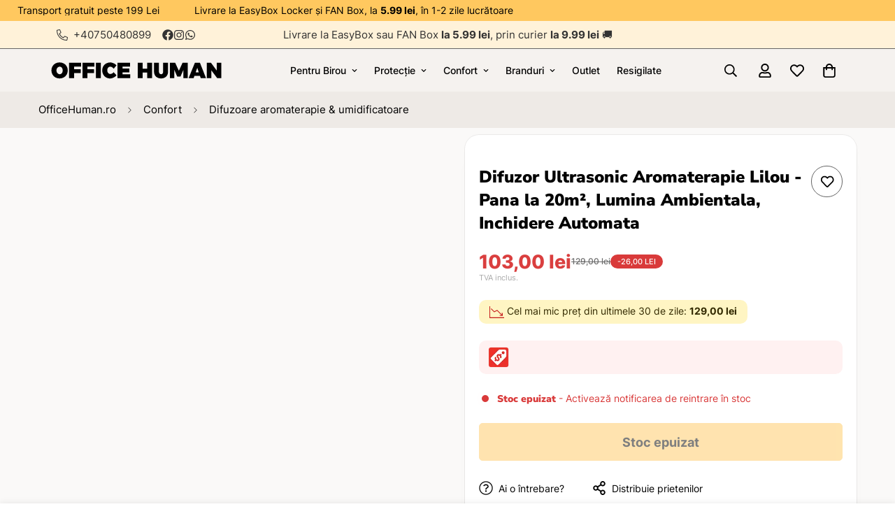

--- FILE ---
content_type: text/html; charset=utf-8
request_url: https://www.officehuman.ro/products/difuzor-ultrasonic-aromaterapie-lilou-pana-la-20m-lumina-ambientala-inchidere-automata
body_size: 106332
content:

<!doctype html>
<html
  class="no-js "
  lang="ro-RO"
  data-template="product"
  
>
  <head>
    <script src="//www.officehuman.ro/cdn/shop/files/pandectes-rules.js?v=9354783758169024589"></script>
    <meta charset="utf-8">
    <meta http-equiv="X-UA-Compatible" content="IE=edge">
    
    <meta name="viewport" content="width=device-width, initial-scale=1">
    <meta name="theme-color" content="#000000">
    <link rel="canonical" href="https://www.officehuman.ro/products/difuzor-ultrasonic-aromaterapie-lilou-pana-la-20m-lumina-ambientala-inchidere-automata">
    <link rel="preconnect" href="https://fonts.shopifycdn.com" crossorigin>
    <link rel="preconnect" href="https://cdn.shopify.com" crossorigin><link rel="shortcut icon" type="image/png" href="//www.officehuman.ro/cdn/shop/files/android-chrome-512x512.png?crop=center&height=32&v=1704412505&width=32"><title>Difuzor Ultrasonic Aromaterapie Lilou🪔 Pana la 20m², Lumina Ambientala, Inchidere Automata &ndash; Office Human</title><meta name="description" content="La Office Human, cu doar 129 RON⭐ ai Ulei Esential GRATUIT si Difuzor Ultrasonic Aromaterapie Lilou Pana la 20m² Lumina Ambientala Inchidere Automata. ⚡Livrare ieftină în 24h, transport gratuit peste 199 RON."><meta property="og:site_name" content="Office Human">
<meta property="og:url" content="https://www.officehuman.ro/products/difuzor-ultrasonic-aromaterapie-lilou-pana-la-20m-lumina-ambientala-inchidere-automata">
<meta property="og:title" content="Difuzor Ultrasonic Aromaterapie Lilou🪔 Pana la 20m², Lumina Ambientala, Inchidere Automata">
<meta property="og:type" content="product">
<meta property="og:description" content="La Office Human, cu doar 129 RON⭐ ai Ulei Esential GRATUIT si Difuzor Ultrasonic Aromaterapie Lilou Pana la 20m² Lumina Ambientala Inchidere Automata. ⚡Livrare ieftină în 24h, transport gratuit peste 199 RON."><meta property="og:image" content="http://www.officehuman.ro/cdn/shop/products/difuzor-ultrasonic-aromaterapie-lilou-pana-la-20m-lumina-ambientala-inchidere-automata-office-human-sc19-318-3700643504787-319.jpg?v=1667432179">
<meta property="og:image:secure_url" content="https://www.officehuman.ro/cdn/shop/products/difuzor-ultrasonic-aromaterapie-lilou-pana-la-20m-lumina-ambientala-inchidere-automata-office-human-sc19-318-3700643504787-319.jpg?v=1667432179">
<meta property="og:image:width" content="600">
<meta property="og:image:height" content="600"><meta property="og:price:amount" content="103,00">
<meta property="og:price:currency" content="RON"><meta name="twitter:card" content="summary_large_image">
<meta name="twitter:title" content="Difuzor Ultrasonic Aromaterapie Lilou🪔 Pana la 20m², Lumina Ambientala, Inchidere Automata">
<meta name="twitter:description" content="La Office Human, cu doar 129 RON⭐ ai Ulei Esential GRATUIT si Difuzor Ultrasonic Aromaterapie Lilou Pana la 20m² Lumina Ambientala Inchidere Automata. ⚡Livrare ieftină în 24h, transport gratuit peste 199 RON.">

<style>
  @font-face {  font-family: M-Heading-Font;  font-weight:900;  src: url(https://cdn.shopify.com/s/files/1/0569/4731/0775/files/NunitoSans-VariableFont_YTLC_opsz_wdth_wght.ttf?v=1708218814);  font-display: swap;}@font-face {  font-family: M-Heading-Font;  font-weight:500;  src: url(https://cdn.shopify.com/s/files/1/0569/4731/0775/files/NunitoSans-VariableFont_YTLC_opsz_wdth_wght.ttf?v=1708218814);  font-display: swap;}@font-face {  font-family: M-Heading-Font;  font-weight:400;  src: url(https://cdn.shopify.com/s/files/1/0569/4731/0775/files/NunitoSans-VariableFont_YTLC_opsz_wdth_wght.ttf?v=1708218814);  font-display: swap;}:root {  --font-stack-header: 'M-Heading-Font';  --font-weight-header: 900;}@font-face {  font-family: M-Body-Font;  font-weight:400;  src: url(https://cdn.shopify.com/s/files/1/0569/4731/0775/files/Inter-VariableFont_slnt_wght.ttf?v=1708218823);  font-display: swap;}@font-face {  font-family: M-Body-Font;  font-weight:500;  src: url(https://cdn.shopify.com/s/files/1/0569/4731/0775/files/Inter-VariableFont_slnt_wght.ttf?v=1708218823);  font-display: swap;}@font-face {  font-family: M-Body-Font;  font-weight:600;  src: url(https://cdn.shopify.com/s/files/1/0569/4731/0775/files/Inter-VariableFont_slnt_wght.ttf?v=1708218823);  font-display: swap;}@font-face {  font-family: M-Body-Font;  font-weight:700;  src: url(https://cdn.shopify.com/s/files/1/0569/4731/0775/files/Inter-VariableFont_slnt_wght.ttf?v=1708218823);  font-display: swap;}@font-face {  font-family: M-Body-Font;  font-weight:800;  src: url(https://cdn.shopify.com/s/files/1/0569/4731/0775/files/Inter-VariableFont_slnt_wght.ttf?v=1708218823);  font-display: swap;}:root {  --font-stack-body: 'M-Body-Font';  --font-weight-body: 400;;}
</style>
<style>
  html {
    font-size: calc(var(--font-base-size, 16) * 1px);
    -webkit-font-smoothing: antialiased;
    height: 100%;
    scroll-behavior: smooth;
  }
  body {
    margin: 0;
    font-family: var(--font-stack-body);
    font-weight: var(--font-weight-body);
    font-style: var(--font-style-body);
    color: rgb(var(--color-foreground));
    font-size: calc(var(--font-base-size, 16) * 1px);
    line-height: calc(var(--base-line-height) * 1px);
    background-color: rgb(var(--color-background));
    position: relative;
    min-height: 100%;
  }

  body,
  html {
    overflow-x: clip;
  }

  html.prevent-scroll,
  html.prevent-scroll body {
    height: auto;
    overflow: hidden !important;
  }

  html.prevent-scroll {
    padding-right: var(--m-scrollbar-width);
  }

  h1,
  h2,
  h3,
  h4,
  h5,
  h6 {
    font-family: var(--font-stack-header);
    font-weight: var(--font-weight-header);
    font-style: var(--font-style-header);
    color: rgb(var(--color-heading));
    line-height: normal;
    letter-spacing: var(--heading-letter-spacing);
  }
  h1,
  .h1 {
    font-size: calc(((var(--font-h1-mobile)) / (var(--font-base-size))) * 1rem);
    line-height: 1.278;
  }

  h2,
  .h2 {
    font-size: calc(((var(--font-h2-mobile)) / (var(--font-base-size))) * 1rem);
    line-height: 1.267;
  }

  h3,
  .h3 {
    font-size: calc(((var(--font-h3-mobile)) / (var(--font-base-size))) * 1rem);
    line-height: 1.36;
  }

  h4,
  .h4 {
    font-size: calc(((var(--font-h4-mobile)) / (var(--font-base-size))) * 1rem);
    line-height: 1.4;
  }

  h5,
  .h5 {
    font-size: calc(((var(--font-h5-mobile)) / (var(--font-base-size))) * 1rem);
    line-height: 1.5;
  }

  h6,
  .h6 {
    font-size: calc(((var(--font-h6-mobile)) / (var(--font-base-size))) * 1rem);
    line-height: 1.5;
  }

  @media only screen and (min-width: 768px) {
    .h1,
    h1 {
      font-size: calc(((var(--font-h1-tablet)) / (var(--font-base-size))) * 1rem);
      line-height: 1.238;
    }
    .h2,
    h2 {
      font-size: calc(((var(--font-h2-tablet)) / (var(--font-base-size))) * 1rem);
      line-height: 1.235;
    }
    h3,
    .h3 {
      font-size: calc(((var(--font-h3-tablet)) / (var(--font-base-size))) * 1rem);
      line-height: 1.36;
    }
    h4,
    .h4 {
      font-size: calc(((var(--font-h4-tablet)) / (var(--font-base-size))) * 1rem);
      line-height: 1.4;
    }
  }

  @media only screen and (min-width: 1280px) {
    .h1,
    h1 {
      font-size: calc(((var(--font-h1-desktop)) / (var(--font-base-size))) * 1rem);
      line-height: 1.167;
    }
    .h2,
    h2 {
      font-size: calc(((var(--font-h2-desktop)) / (var(--font-base-size))) * 1rem);
      line-height: 1.238;
    }
    h3,
    .h3 {
      font-size: calc(((var(--font-h3-desktop)) / (var(--font-base-size))) * 1rem);
      line-height: 1.278;
    }
    h4,
    .h4 {
      font-size: calc(((var(--font-h4-desktop)) / (var(--font-base-size))) * 1rem);
      line-height: 1.333;
    }
    h5,
    .h5 {
      font-size: calc(((var(--font-h5-desktop)) / (var(--font-base-size))) * 1rem);
    }
    h6,
    .h6 {
      font-size: calc(((var(--font-h6-desktop)) / (var(--font-base-size))) * 1rem);
    }
  }
  [style*='--aspect-ratio'] {
    position: relative;
    overflow: hidden;
  }
  [style*='--aspect-ratio']:before {
    display: block;
    width: 100%;
    content: '';
    height: 0px;
  }
  [style*='--aspect-ratio'] > *:first-child {
    top: 0;
    left: 0;
    right: 0;
    position: absolute !important;
    object-fit: cover;
    width: 100%;
    height: 100%;
  }
  [style*='--aspect-ratio']:before {
    padding-top: calc(100% / (0.0001 + var(--aspect-ratio, 16/9)));
  }
  @media (max-width: 767px) {
    [style*='--aspect-ratio']:before {
      padding-top: calc(100% / (0.0001 + var(--aspect-ratio-mobile, var(--aspect-ratio, 16/9))));
    }
  }
  .swiper-wrapper {
    display: flex;
  }
  .swiper-container:not(.swiper-container-initialized) .swiper-slide {
    width: calc(100% / var(--items, 1));
    flex: 0 0 auto;
  }
  @media (max-width: 1023px) {
    .swiper-container:not(.swiper-container-initialized) .swiper-slide {
      min-width: 40vw;
      flex: 0 0 auto;
    }
  }
  @media (max-width: 767px) {
    .swiper-container:not(.swiper-container-initialized) .swiper-slide {
      min-width: 66vw;
      flex: 0 0 auto;
    }
  }
</style>
<link href="//www.officehuman.ro/cdn/shop/t/29/assets/main.css?v=112873091516746839711755634569" rel="stylesheet" type="text/css" media="all" />
<style data-shopify>
:root,.m-color-default {
      --color-background: 255,255,255;
      --color-background-secondary: 245,245,245;
  		
  	  --gradient-background: #ffffff;
  		
  		--color-foreground: 0,0,0;
  		--color-foreground-secondary: 51,51,51;
      --color-heading: 0,0,0;
  		--color-button: 255,200,95;
  		--color-button-text: 0,0,0;
  		--color-outline-button: 51,51,51;
      --color-button-hover: 255, 242, 217;
      --color-button-text-hover: 0, 0, 0;
  		--color-border: 102,102,102;
  		--color-price-sale: 218,63,63;
  		--color-price-regular: 84,185,72;
  		--color-form-field: 255,255,255;
  		--color-form-field-text: 34,34,34;
  		--color-tooltip: 255,200,95;
  		--color-tooltip-text: 0,0,0;
  	}
  
.m-color-dark {
      --color-background: 0,0,0;
      --color-background-secondary: 245,245,245;
  		
  	  --gradient-background: #000000;
  		
  		--color-foreground: 255,255,255;
  		--color-foreground-secondary: 201,201,201;
      --color-heading: 255,255,255;
  		--color-button: 255,255,255;
  		--color-button-text: 34,34,34;
  		--color-outline-button: 255,255,255;
      --color-button-hover: 255, 255, 255;
      --color-button-text-hover: 34, 34, 34;
  		--color-border: 75,75,75;
  		--color-price-sale: 232,78,78;
  		--color-price-regular: 255,255,255;
  		--color-form-field: 255,255,255;
  		--color-form-field-text: 34,34,34;
  		--color-tooltip: 255,255,255;
  		--color-tooltip-text: 34,34,34;
  	}
  
.m-color-footer {
      --color-background: 245,245,245;
      --color-background-secondary: 245,245,245;
  		
  	  --gradient-background: #f5f5f5;
  		
  		--color-foreground: 0,0,0;
  		--color-foreground-secondary: 102,102,102;
      --color-heading: 34,34,34;
  		--color-button: 34,34,34;
  		--color-button-text: 255,255,255;
  		--color-outline-button: 34,34,34;
      --color-button-hover: 34, 34, 34;
      --color-button-text-hover: 255, 255, 255;
  		--color-border: 222,222,222;
  		--color-price-sale: 232,78,78;
  		--color-price-regular: 0,0,0;
  		--color-form-field: 255,255,255;
  		--color-form-field-text: 0,0,0;
  		--color-tooltip: 34,34,34;
  		--color-tooltip-text: 255,255,255;
  	}
  
.m-color-badge-hot {
      --color-background: 36,135,23;
      --color-background-secondary: 245,245,245;
  		
  	  --gradient-background: #248717;
  		
  		--color-foreground: 255,255,255;
  		--color-foreground-secondary: 255,255,255;
      --color-heading: 255,255,255;
  		--color-button: 255,255,255;
  		--color-button-text: 34,34,34;
  		--color-outline-button: 255,255,255;
      --color-button-hover: 255, 255, 255;
      --color-button-text-hover: 34, 34, 34;
  		--color-border: 222,222,222;
  		--color-price-sale: 255,255,255;
  		--color-price-regular: 255,255,255;
  		--color-form-field: 255,255,255;
  		--color-form-field-text: 0,0,0;
  		--color-tooltip: 255,255,255;
  		--color-tooltip-text: 34,34,34;
  	}
  
.m-color-badge-new {
      --color-background: 10,110,250;
      --color-background-secondary: 255,255,255;
  		
  	  --gradient-background: #0a6efa;
  		
  		--color-foreground: 255,255,255;
  		--color-foreground-secondary: 255,255,255;
      --color-heading: 255,255,255;
  		--color-button: 255,255,255;
  		--color-button-text: 34,34,34;
  		--color-outline-button: 255,255,255;
      --color-button-hover: 255, 255, 255;
      --color-button-text-hover: 34, 34, 34;
  		--color-border: 222,222,222;
  		--color-price-sale: 255,255,255;
  		--color-price-regular: 255,255,255;
  		--color-form-field: 255,255,255;
  		--color-form-field-text: 0,0,0;
  		--color-tooltip: 255,255,255;
  		--color-tooltip-text: 34,34,34;
  	}
  
.m-color-badge-sale {
      --color-background: 217,58,58;
      --color-background-secondary: 245,245,245;
  		
  	  --gradient-background: #d93a3a;
  		
  		--color-foreground: 255,255,255;
  		--color-foreground-secondary: 255,255,255;
      --color-heading: 255,255,255;
  		--color-button: 255,255,255;
  		--color-button-text: 34,34,34;
  		--color-outline-button: 255,255,255;
      --color-button-hover: 255, 255, 255;
      --color-button-text-hover: 34, 34, 34;
  		--color-border: 222,222,222;
  		--color-price-sale: 255,255,255;
  		--color-price-regular: 255,255,255;
  		--color-form-field: 255,255,255;
  		--color-form-field-text: 0,0,0;
  		--color-tooltip: 255,255,255;
  		--color-tooltip-text: 34,34,34;
  	}
  
.m-color-scheme-aca2ffaa-0bcb-489c-8102-69f658f8abfa {
      --color-background: 255,242,217;
      --color-background-secondary: 255,200,95;
  		
  	  --gradient-background: #fff2d9;
  		
  		--color-foreground: 51,51,51;
  		--color-foreground-secondary: 51,51,51;
      --color-heading: 51,51,51;
  		--color-button: 255,200,95;
  		--color-button-text: 0,0,0;
  		--color-outline-button: 34,34,34;
      --color-button-hover: 255, 242, 217;
      --color-button-text-hover: 0, 0, 0;
  		--color-border: 102,102,102;
  		--color-price-sale: 218,63,63;
  		--color-price-regular: 84,185,72;
  		--color-form-field: 255,255,255;
  		--color-form-field-text: 34,34,34;
  		--color-tooltip: 255,200,95;
  		--color-tooltip-text: 0,0,0;
  	}
  
.m-color-scheme-57e78b8d-7dca-4605-85c7-c061fe0b0169 {
      --color-background: 255,200,95;
      --color-background-secondary: 255,242,217;
  		
  	  --gradient-background: #ffc85f;
  		
  		--color-foreground: 0,0,0;
  		--color-foreground-secondary: 0,0,0;
      --color-heading: 0,0,0;
  		--color-button: 255,200,95;
  		--color-button-text: 0,0,0;
  		--color-outline-button: 34,34,34;
      --color-button-hover: 255, 242, 217;
      --color-button-text-hover: 0, 0, 0;
  		--color-border: 102,102,102;
  		--color-price-sale: 84,185,72;
  		--color-price-regular: 218,63,63;
  		--color-form-field: 255,255,255;
  		--color-form-field-text: 34,34,34;
  		--color-tooltip: 255,200,95;
  		--color-tooltip-text: 0,0,0;
  	}
  
.m-color-scheme-f0ae8820-a352-4468-acbf-209fe13bba0b {
      --color-background: 245,242,239;
      --color-background-secondary: 245,242,239;
  		
  	  --gradient-background: #f5f2ef;
  		
  		--color-foreground: 0,0,0;
  		--color-foreground-secondary: 51,51,51;
      --color-heading: 0,0,0;
  		--color-button: 255,200,95;
  		--color-button-text: 0,0,0;
  		--color-outline-button: 34,34,34;
      --color-button-hover: 255, 242, 217;
      --color-button-text-hover: 0, 0, 0;
  		--color-border: 102,102,102;
  		--color-price-sale: 218,63,63;
  		--color-price-regular: 84,185,72;
  		--color-form-field: 255,255,255;
  		--color-form-field-text: 34,34,34;
  		--color-tooltip: 255,200,95;
  		--color-tooltip-text: 0,0,0;
  	}
  
.m-color-scheme-be47031f-bc12-41f8-8d17-dca1dede3513 {
      --color-background: 255,255,255;
      --color-background-secondary: 245,245,245;
  		
  	  --gradient-background: #ffffff;
  		
  		--color-foreground: 0,0,0;
  		--color-foreground-secondary: 0,0,0;
      --color-heading: 0,0,0;
  		--color-button: 255,200,95;
  		--color-button-text: 0,0,0;
  		--color-outline-button: 51,51,51;
      --color-button-hover: 255, 242, 217;
      --color-button-text-hover: 0, 0, 0;
  		--color-border: 102,102,102;
  		--color-price-sale: 218,63,63;
  		--color-price-regular: 84,185,72;
  		--color-form-field: 255,255,255;
  		--color-form-field-text: 34,34,34;
  		--color-tooltip: 255,200,95;
  		--color-tooltip-text: 0,0,0;
  	}
  
.m-color-scheme-a433ff61-cdc2-4aca-8123-97aef8607574 {
      --color-background: 245,242,239;
      --color-background-secondary: 245,242,239;
  		
  	  --gradient-background: #f5f2ef;
  		
  		--color-foreground: 0,0,0;
  		--color-foreground-secondary: 51,51,51;
      --color-heading: 0,0,0;
  		--color-button: 255,200,95;
  		--color-button-text: 0,0,0;
  		--color-outline-button: 51,51,51;
      --color-button-hover: 255, 200, 95;
      --color-button-text-hover: 0, 0, 0;
  		--color-border: 102,102,102;
  		--color-price-sale: 218,63,63;
  		--color-price-regular: 84,185,72;
  		--color-form-field: 255,255,255;
  		--color-form-field-text: 34,34,34;
  		--color-tooltip: 255,200,95;
  		--color-tooltip-text: 0,0,0;
  	}
  
  .m-color-default, .m-color-dark, .m-color-footer, .m-color-badge-hot, .m-color-badge-new, .m-color-badge-sale, .m-color-scheme-aca2ffaa-0bcb-489c-8102-69f658f8abfa, .m-color-scheme-57e78b8d-7dca-4605-85c7-c061fe0b0169, .m-color-scheme-f0ae8820-a352-4468-acbf-209fe13bba0b, .m-color-scheme-be47031f-bc12-41f8-8d17-dca1dede3513, .m-color-scheme-a433ff61-cdc2-4aca-8123-97aef8607574 {
  	color: rgb(var(--color-foreground));
  	background-color: rgb(var(--color-background));
  }:root {     /* ANIMATIONS */  	--m-duration-short: .1s;     --m-duration-default: .25s;     --m-duration-long: .5s;     --m-duration-image: .65s;     --m-duration-animate: 1s;     --m-animation-duration: 100ms;     --m-animation-fade-in-up: m-fade-in-up var(--m-animation-duration) cubic-bezier(0, 0, 0.3, 1) forwards;     --m-animation-fade-in-left: m-fade-in-left var(--m-animation-duration) cubic-bezier(0, 0, 0.3, 1) forwards;     --m-animation-fade-in-right: m-fade-in-right var(--m-animation-duration) cubic-bezier(0, 0, 0.3, 1) forwards;     --m-animation-fade-in-left-rtl: m-fade-in-left-rtl var(--m-animation-duration) cubic-bezier(0, 0, 0.3, 1) forwards;     --m-animation-fade-in-right-rtl: m-fade-in-right-rtl var(--m-animation-duration) cubic-bezier(0, 0, 0.3, 1) forwards;     --m-animation-fade-in: m-fade-in calc(var(--m-animation-duration) * 2) cubic-bezier(0, 0, 0.3, 1);     --m-animation-zoom-fade: m-zoom-fade var(--m-animation-duration) ease forwards;  	/* BODY */  	--base-line-height: 28;   /* INPUTS */   --inputs-border-width: 1px;  	--inputs-radius: 5px;  	/* BUTTON */  	--btn-letter-spacing: 0px;  	--btn-border-radius: 5px;  	--btn-border-width: 1px;  	--btn-line-height: 18px;  	  	/* COUNT BUBBLE */  	--color-cart-wishlist-count: #ffffff;  	--bg-cart-wishlist-count: #d93a3a;  	/* OVERLAY */  	--color-image-overlay: #000000;  	--opacity-image-overlay: 0.2;  	/* Notification */  	--color-success: 54,125,49;  	--color-warning: 154,98,19;    --color-error: 217, 58, 58;    --color-error-bg: #fae5e5;    --color-warning-bg: #f3d09f;    --color-success-bg: #c7e8c5;  	/* CUSTOM COLOR */  	--text-black: 0,0,0;  	--text-white: 255,255,255;  	--bg-black: 0,0,0;  	--bg-white: 255,255,255;  	--rounded-full: 9999px;  	--bg-card-placeholder: rgba(243,243,243,1);  	--arrow-select-box: url(//www.officehuman.ro/cdn/shop/t/29/assets/ar-down.svg?v=92728264558441377851755634569);  	/* FONT SIZES */  	--font-base-size: 14;  	--font-btn-size: 15px;  	--font-btn-weight: 500;  	--font-h1-desktop: 45;  	--font-h1-tablet: 31;  	--font-h1-mobile: 27;  	--font-h2-desktop: 35;  	--font-h2-tablet: 28;  	--font-h2-mobile: 24;  	--font-h3-desktop: 25;  	--font-h3-tablet: 20;  	--font-h3-mobile: 17;  	--font-h4-desktop: 19;  	--font-h4-tablet: 15;  	--font-h4-mobile: 15;  	--font-h5-desktop: 15;  	--font-h5-mobile: 14;  	--font-h6-desktop: 14;  	--font-h6-mobile: 14;  	--heading-letter-spacing: 0px;   --arrow-down-url: url(//www.officehuman.ro/cdn/shop/t/29/assets/arrow-down.svg?v=157552497485556416461755634569);   --arrow-down-white-url: url(//www.officehuman.ro/cdn/shop/t/29/assets/arrow-down-white.svg?v=70535736727834135531755634569);   --product-title-line-clamp: 3;  	--spacing-sections-desktop: 20px;   --spacing-sections-laptop: 16px;   --spacing-sections-tablet: 12px;   --spacing-sections-mobile: 14px;  	/* LAYOUT */  	--container-width: 1200px;   --fluid-container-width: 1620px;   --fluid-container-offset: 65px;   /* CORNER RADIUS */   --blocks-radius: 0px;   --medium-blocks-radius: 0px;   --pcard-radius: 0px;  }
</style><link rel="stylesheet" href="//www.officehuman.ro/cdn/shop/t/29/assets/cart.css?v=9189454619990308861755634569" media="print" onload="this.media='all'">
<noscript><link href="//www.officehuman.ro/cdn/shop/t/29/assets/cart.css?v=9189454619990308861755634569" rel="stylesheet" type="text/css" media="all" /></noscript><link href="//www.officehuman.ro/cdn/shop/t/29/assets/vendor.css?v=78734522753772538311755634569" rel="stylesheet" type="text/css" media="all" /><link rel="stylesheet" href="//www.officehuman.ro/cdn/shop/t/29/assets/custom-style.css?v=68377333970908838601755634569" media="print" onload="this.media='all'">
<link rel="stylesheet" href="//www.officehuman.ro/cdn/shop/t/29/assets/custom.css?v=47532322159409610471768695394" media="print" onload="this.media='all'">
<noscript><link href="//www.officehuman.ro/cdn/shop/t/29/assets/custom-style.css?v=68377333970908838601755634569" rel="stylesheet" type="text/css" media="all" /></noscript>
<noscript><link href="//www.officehuman.ro/cdn/shop/t/29/assets/custom.css?v=47532322159409610471768695394" rel="stylesheet" type="text/css" media="all" /></noscript><style data-shopify>.m-topbar a[href*="pinterest"],.m-topbar a[href*="twitter"] {	display: none;}/*.m-color-badge-new {color: #222222!important;}*/.m-icon-box--small {  border-top: 1px solid var(--color-border);}.m-icon-box--small .m-icon-box__heading {  line-height: 26px;  font-size: 18px;  margin-bottom: 6px;}body .m-footer--block .social-media-links {  gap: 12px;  margin: 0;  padding: 5px 0;  flex-wrap: wrap;}body .m-footer--block .social-media-links a {  color: #222;  width: 48px;  height: 48px;  padding: 0;  display: inline-flex;  align-items: center;  justify-content: center;  border-radius: 50%;  background-color: #E9E9E9;  transition: all .3s;}body .m-footer--block .social-media-links a:hover {  background-color: #222;  color: #fff;  box-shadow: 0 0 0 0.2rem #222;}.m-footer--block-newsletter .m-newsletter-form--bordered .m-newsletter-form__input,.m-footer--block-newsletter .m-newsletter-form--bordered .m-newsletter-form__button--icon {  background-color: #fff;}.rte a:not(.spr-summary-actions-newreview):before {    bottom: 0px;}.rte a:not(.spr-summary-actions-newreview):after {    bottom: 0px;}.m-cart-item__image.m-cart-drawer-item__image {    border:none;}.m-product-card__price .m-price-item--sale {font-size: 1.5rem; font-weight: 800;}.m-product-card__price .m-price__regular {font-size: 1.5rem; font-weight: 800;}
</style>


<script src="//www.officehuman.ro/cdn/shop/t/29/assets/product-list.js?v=56973011891944380361755916772" defer="defer"></script>
<script src="//www.officehuman.ro/cdn/shop/t/29/assets/optimizer.js?v=132631133696243108861755635566"></script>
    <script src="//www.officehuman.ro/cdn/shop/t/29/assets/vendor.js?v=119957582363934401191755634569" defer="defer"></script>
    <script src="//www.officehuman.ro/cdn/shop/t/29/assets/theme-global.js?v=89657562916315813401755634569" defer="defer"></script><script>window.performance && window.performance.mark && window.performance.mark('shopify.content_for_header.start');</script><meta id="shopify-digital-wallet" name="shopify-digital-wallet" content="/56947310775/digital_wallets/dialog">
<link rel="alternate" type="application/json+oembed" href="https://www.officehuman.ro/products/difuzor-ultrasonic-aromaterapie-lilou-pana-la-20m-lumina-ambientala-inchidere-automata.oembed">
<script async="async" src="/checkouts/internal/preloads.js?locale=ro-RO"></script>
<script id="shopify-features" type="application/json">{"accessToken":"26b8c263c8d6869eb6d0fdace0eb24fa","betas":["rich-media-storefront-analytics"],"domain":"www.officehuman.ro","predictiveSearch":true,"shopId":56947310775,"locale":"ro"}</script>
<script>var Shopify = Shopify || {};
Shopify.shop = "office-human-romania.myshopify.com";
Shopify.locale = "ro-RO";
Shopify.currency = {"active":"RON","rate":"1.0"};
Shopify.country = "RO";
Shopify.theme = {"name":"AI Speed and Performance Updates – DO NOT DELETE","id":184894423381,"schema_name":"Minimog - OS 2.0","schema_version":"5.8.0","theme_store_id":null,"role":"main"};
Shopify.theme.handle = "null";
Shopify.theme.style = {"id":null,"handle":null};
Shopify.cdnHost = "www.officehuman.ro/cdn";
Shopify.routes = Shopify.routes || {};
Shopify.routes.root = "/";</script>
<script type="module">!function(o){(o.Shopify=o.Shopify||{}).modules=!0}(window);</script>
<script>!function(o){function n(){var o=[];function n(){o.push(Array.prototype.slice.apply(arguments))}return n.q=o,n}var t=o.Shopify=o.Shopify||{};t.loadFeatures=n(),t.autoloadFeatures=n()}(window);</script>
<script id="shop-js-analytics" type="application/json">{"pageType":"product"}</script>
<script defer="defer" async type="module" src="//www.officehuman.ro/cdn/shopifycloud/shop-js/modules/v2/client.init-shop-cart-sync_BrMiuKTl.ro-RO.esm.js"></script>
<script defer="defer" async type="module" src="//www.officehuman.ro/cdn/shopifycloud/shop-js/modules/v2/chunk.common_Du-6Yuvl.esm.js"></script>
<script defer="defer" async type="module" src="//www.officehuman.ro/cdn/shopifycloud/shop-js/modules/v2/chunk.modal_D8avCJSe.esm.js"></script>
<script type="module">
  await import("//www.officehuman.ro/cdn/shopifycloud/shop-js/modules/v2/client.init-shop-cart-sync_BrMiuKTl.ro-RO.esm.js");
await import("//www.officehuman.ro/cdn/shopifycloud/shop-js/modules/v2/chunk.common_Du-6Yuvl.esm.js");
await import("//www.officehuman.ro/cdn/shopifycloud/shop-js/modules/v2/chunk.modal_D8avCJSe.esm.js");

  window.Shopify.SignInWithShop?.initShopCartSync?.({"fedCMEnabled":true,"windoidEnabled":true});

</script>
<script>(function() {
  var isLoaded = false;
  function asyncLoad() {
    if (isLoaded) return;
    isLoaded = true;
    var urls = ["https:\/\/cdn.fera.ai\/js\/fera.placeholder.js?shop=office-human-romania.myshopify.com","https:\/\/cdn-app.cart-bot.net\/public\/js\/append.js?shop=office-human-romania.myshopify.com","https:\/\/tr.attribuly.com\/v3-1\/fd0LcVrZrK5U2efnO1lnNJQD0uWQ012q\/attribuly.js?shop=office-human-romania.myshopify.com","https:\/\/app.getinterlinks.com\/interlink-js?shop=office-human-romania.myshopify.com","\/\/cdn.shopify.com\/proxy\/a4d0e107f9b9f630f43fc133f5e69330a6b1c32a2155d7d1afdb36944c411e87\/api.goaffpro.com\/loader.js?shop=office-human-romania.myshopify.com\u0026sp-cache-control=cHVibGljLCBtYXgtYWdlPTkwMA","https:\/\/dev.influencerbit.com\/sdk\/script\/v1\/main.min.js?shop=office-human-romania.myshopify.com"];
    for (var i = 0; i < urls.length; i++) {
      var s = document.createElement('script');
      s.type = 'text/javascript';
      s.async = true;
      s.src = urls[i];
      var x = document.getElementsByTagName('script')[0];
      x.parentNode.insertBefore(s, x);
    }
  };
  if(window.attachEvent) {
    window.attachEvent('onload', asyncLoad);
  } else {
    window.addEventListener('load', asyncLoad, false);
  }
})();</script>
<script id="__st">var __st={"a":56947310775,"offset":7200,"reqid":"09cfe3fa-c992-4dc7-9bc6-4ad455e13ed0-1769114109","pageurl":"www.officehuman.ro\/products\/difuzor-ultrasonic-aromaterapie-lilou-pana-la-20m-lumina-ambientala-inchidere-automata","u":"e6bf549b9d7d","p":"product","rtyp":"product","rid":7976251228377};</script>
<script>window.ShopifyPaypalV4VisibilityTracking = true;</script>
<script id="captcha-bootstrap">!function(){'use strict';const t='contact',e='account',n='new_comment',o=[[t,t],['blogs',n],['comments',n],[t,'customer']],c=[[e,'customer_login'],[e,'guest_login'],[e,'recover_customer_password'],[e,'create_customer']],r=t=>t.map((([t,e])=>`form[action*='/${t}']:not([data-nocaptcha='true']) input[name='form_type'][value='${e}']`)).join(','),a=t=>()=>t?[...document.querySelectorAll(t)].map((t=>t.form)):[];function s(){const t=[...o],e=r(t);return a(e)}const i='password',u='form_key',d=['recaptcha-v3-token','g-recaptcha-response','h-captcha-response',i],f=()=>{try{return window.sessionStorage}catch{return}},m='__shopify_v',_=t=>t.elements[u];function p(t,e,n=!1){try{const o=window.sessionStorage,c=JSON.parse(o.getItem(e)),{data:r}=function(t){const{data:e,action:n}=t;return t[m]||n?{data:e,action:n}:{data:t,action:n}}(c);for(const[e,n]of Object.entries(r))t.elements[e]&&(t.elements[e].value=n);n&&o.removeItem(e)}catch(o){console.error('form repopulation failed',{error:o})}}const l='form_type',E='cptcha';function T(t){t.dataset[E]=!0}const w=window,h=w.document,L='Shopify',v='ce_forms',y='captcha';let A=!1;((t,e)=>{const n=(g='f06e6c50-85a8-45c8-87d0-21a2b65856fe',I='https://cdn.shopify.com/shopifycloud/storefront-forms-hcaptcha/ce_storefront_forms_captcha_hcaptcha.v1.5.2.iife.js',D={infoText:'Protejat prin hCaptcha',privacyText:'Confidențialitate',termsText:'Condiții'},(t,e,n)=>{const o=w[L][v],c=o.bindForm;if(c)return c(t,g,e,D).then(n);var r;o.q.push([[t,g,e,D],n]),r=I,A||(h.body.append(Object.assign(h.createElement('script'),{id:'captcha-provider',async:!0,src:r})),A=!0)});var g,I,D;w[L]=w[L]||{},w[L][v]=w[L][v]||{},w[L][v].q=[],w[L][y]=w[L][y]||{},w[L][y].protect=function(t,e){n(t,void 0,e),T(t)},Object.freeze(w[L][y]),function(t,e,n,w,h,L){const[v,y,A,g]=function(t,e,n){const i=e?o:[],u=t?c:[],d=[...i,...u],f=r(d),m=r(i),_=r(d.filter((([t,e])=>n.includes(e))));return[a(f),a(m),a(_),s()]}(w,h,L),I=t=>{const e=t.target;return e instanceof HTMLFormElement?e:e&&e.form},D=t=>v().includes(t);t.addEventListener('submit',(t=>{const e=I(t);if(!e)return;const n=D(e)&&!e.dataset.hcaptchaBound&&!e.dataset.recaptchaBound,o=_(e),c=g().includes(e)&&(!o||!o.value);(n||c)&&t.preventDefault(),c&&!n&&(function(t){try{if(!f())return;!function(t){const e=f();if(!e)return;const n=_(t);if(!n)return;const o=n.value;o&&e.removeItem(o)}(t);const e=Array.from(Array(32),(()=>Math.random().toString(36)[2])).join('');!function(t,e){_(t)||t.append(Object.assign(document.createElement('input'),{type:'hidden',name:u})),t.elements[u].value=e}(t,e),function(t,e){const n=f();if(!n)return;const o=[...t.querySelectorAll(`input[type='${i}']`)].map((({name:t})=>t)),c=[...d,...o],r={};for(const[a,s]of new FormData(t).entries())c.includes(a)||(r[a]=s);n.setItem(e,JSON.stringify({[m]:1,action:t.action,data:r}))}(t,e)}catch(e){console.error('failed to persist form',e)}}(e),e.submit())}));const S=(t,e)=>{t&&!t.dataset[E]&&(n(t,e.some((e=>e===t))),T(t))};for(const o of['focusin','change'])t.addEventListener(o,(t=>{const e=I(t);D(e)&&S(e,y())}));const B=e.get('form_key'),M=e.get(l),P=B&&M;t.addEventListener('DOMContentLoaded',(()=>{const t=y();if(P)for(const e of t)e.elements[l].value===M&&p(e,B);[...new Set([...A(),...v().filter((t=>'true'===t.dataset.shopifyCaptcha))])].forEach((e=>S(e,t)))}))}(h,new URLSearchParams(w.location.search),n,t,e,['guest_login'])})(!0,!0)}();</script>
<script integrity="sha256-4kQ18oKyAcykRKYeNunJcIwy7WH5gtpwJnB7kiuLZ1E=" data-source-attribution="shopify.loadfeatures" defer="defer" src="//www.officehuman.ro/cdn/shopifycloud/storefront/assets/storefront/load_feature-a0a9edcb.js" crossorigin="anonymous"></script>
<script data-source-attribution="shopify.dynamic_checkout.dynamic.init">var Shopify=Shopify||{};Shopify.PaymentButton=Shopify.PaymentButton||{isStorefrontPortableWallets:!0,init:function(){window.Shopify.PaymentButton.init=function(){};var t=document.createElement("script");t.src="https://www.officehuman.ro/cdn/shopifycloud/portable-wallets/latest/portable-wallets.ro.js",t.type="module",document.head.appendChild(t)}};
</script>
<script data-source-attribution="shopify.dynamic_checkout.buyer_consent">
  function portableWalletsHideBuyerConsent(e){var t=document.getElementById("shopify-buyer-consent"),n=document.getElementById("shopify-subscription-policy-button");t&&n&&(t.classList.add("hidden"),t.setAttribute("aria-hidden","true"),n.removeEventListener("click",e))}function portableWalletsShowBuyerConsent(e){var t=document.getElementById("shopify-buyer-consent"),n=document.getElementById("shopify-subscription-policy-button");t&&n&&(t.classList.remove("hidden"),t.removeAttribute("aria-hidden"),n.addEventListener("click",e))}window.Shopify?.PaymentButton&&(window.Shopify.PaymentButton.hideBuyerConsent=portableWalletsHideBuyerConsent,window.Shopify.PaymentButton.showBuyerConsent=portableWalletsShowBuyerConsent);
</script>
<script data-source-attribution="shopify.dynamic_checkout.cart.bootstrap">document.addEventListener("DOMContentLoaded",(function(){function t(){return document.querySelector("shopify-accelerated-checkout-cart, shopify-accelerated-checkout")}if(t())Shopify.PaymentButton.init();else{new MutationObserver((function(e,n){t()&&(Shopify.PaymentButton.init(),n.disconnect())})).observe(document.body,{childList:!0,subtree:!0})}}));
</script>
<link id="shopify-accelerated-checkout-styles" rel="stylesheet" media="screen" href="https://www.officehuman.ro/cdn/shopifycloud/portable-wallets/latest/accelerated-checkout-backwards-compat.css" crossorigin="anonymous">
<style id="shopify-accelerated-checkout-cart">
        #shopify-buyer-consent {
  margin-top: 1em;
  display: inline-block;
  width: 100%;
}

#shopify-buyer-consent.hidden {
  display: none;
}

#shopify-subscription-policy-button {
  background: none;
  border: none;
  padding: 0;
  text-decoration: underline;
  font-size: inherit;
  cursor: pointer;
}

#shopify-subscription-policy-button::before {
  box-shadow: none;
}

      </style>

<script>window.performance && window.performance.mark && window.performance.mark('shopify.content_for_header.end');</script>

    <script>
      document.documentElement.className = document.documentElement.className.replace('no-js', 'js');
      if (Shopify.designMode) {
        document.documentElement.classList.add('shopify-design-mode');
      }
    </script>
    <script>window.MinimogTheme = {};window.MinimogLibs = {};window.MinimogStrings = {  addToCart: "Adaugă în coș",  soldOut: "Stoc epuizat",  unavailable: "Indisponibil",  inStock: "În stoc",  lowStock: 'Stoc limitat',  inventoryQuantityHtml: '<span class="m-product-inventory__quantity">{{ quantity }}</span> In stock',  inventoryLowQuantityHtml: 'Doar {{ quantity }} bucăți rămase',  checkout: "Pasul următor",  viewCart: "Mergi la coș",  cartRemove: "Elimină",  zipcodeValidate: "Codul postal este necesar.",  noShippingRate: "Nu avem estimări de transport pentru adresa ta.",  shippingRatesResult: "Am găsit {{count}} estimări de transport la adresa ta.",  recommendTitle: "Recomandări pentru tine",  shipping: "Transport",  add: "Adaugă",  itemAdded: "Produsul a fost adăugat cu succes la coș",  requiredField: "Te rugăm sa completezi toate detaliile necesare (*) pentru a putea adăuga produsul în coș",  hours: "ore",  mins: "min",  outOfStock: "Stoc epuizat",  sold: "Vândut",  available: "Disponibil",  preorder: "Precomandă",  sold_out_items_message: "Produsul are stocul epuizat.",  unitPrice: "Pret per bucată",  unitPriceSeparator: "per",  cartError: "Am întâmpinat o eroare în actualizarea coșului. Te rugăm să încerci din nou.",  quantityError: "Cantitate insuficientă, doar {{ quantity }} rămase' }}",  duplicateDiscountError: `Translation missing: ro-RO.cart.general.discount_duplicate_error_message`,   applyDiscountError: `Codul nu este valid sau a expirat.`,  selectVariant: "Please select a variant before adding the product to your cart.",  valideDateTimeDelivery: "Data livrării trebuie sa fie în viitor."};window.MinimogThemeStyles = {  product: "https://www.officehuman.ro/cdn/shop/t/29/assets/product.css?v=125051813082444491211755634569"};window.MinimogThemeScripts = {  productModel: "https://www.officehuman.ro/cdn/shop/t/29/assets/product-model.js?v=74883181231862109891755634569",  productMedia: "https://www.officehuman.ro/cdn/shop/t/29/assets/product-media.js?v=162792397983317663931755634569",  variantsPicker: "https://www.officehuman.ro/cdn/shop/t/29/assets/variant-picker.js?v=66761027898496351631755634569",  productInfo: "https://www.officehuman.ro/cdn/shop/t/29/assets/product-info.js?v=164532907815921985711755634569"};window.MinimogSettings = {  design_mode: false,  requestPath: "\/products\/difuzor-ultrasonic-aromaterapie-lilou-pana-la-20m-lumina-ambientala-inchidere-automata",  template: "product",  templateName: "product",productHandle: "difuzor-ultrasonic-aromaterapie-lilou-pana-la-20m-lumina-ambientala-inchidere-automata",    productId: 7976251228377,currency_code: "RON",  money_format: "{{amount_with_comma_separator}} lei",  base_url: window.location.origin + Shopify.routes.root,  money_with_currency_format: "{{amount_with_comma_separator}} lei RON",  theme: {    id: 184894423381,    name: "AI Speed and Performance Updates – DO NOT DELETE",    role: "main",    version: "5.8.0",    online_store_version: "2.0",    preview_url: "https://www.officehuman.ro?preview_theme_id=184894423381",  },  shop_domain: "https:\/\/www.officehuman.ro",  shop_locale: {    published: [{"shop_locale":{"locale":"ro-RO","enabled":true,"primary":true,"published":true}}],    current: "ro-RO",    primary: "ro-RO",  },  routes: {    root: "\/",    cart: "\/cart",    product_recommendations_url: "\/recommendations\/products",    cart_add_url: '/cart/add',    cart_change_url: '/cart/change',    cart_update_url: '/cart/update',    predictive_search_url: '/search/suggest',    search_url: '/search'  },  hide_unavailable_product_options: true,  pcard_image_ratio: "1\/1",  cookie_consent_allow: "Acceptă",  cookie_consent_message: "Office Human folosește cookie-uri pentru a oferi funcționalitatea necesară site-ului și pentru a vă îmbunătăți experiența. Sunteți de acord cu aplicarea cookie-urilor noastre dacă continuați să utilizați site-ul nostru.",  cookie_consent_placement: "bottom-left",  cookie_consent_learnmore_link: "https:\/\/www.officehuman.ro\/pages\/politica-de-confidentialitate",  cookie_consent_learnmore: "Politica de confidențialitate",  cookie_consent_theme: "black",  cookie_consent_decline: "Refuză",  show_cookie_consent: false,  product_colors: "red: #FF6961,\nyellow: #FDDA76,\nblack: #000000,\nblack band: #000000,\nblue: #8DB4D2,\ngreen: #C1E1C1,\npurple: #B19CD9,\nsilver: #EEEEEF,\nwhite: #FFFFFF,\nbrown: #836953,\nlight brown: #B5651D,\ndark turquoise: #23cddc,\norange: #FFB347,\ntan: #E9D1BF,\nviolet: #B490B0,\npink: #FFD1DC,\ngrey: #E0E0E0,\nsky: #96BDC6,\npale leaf: #CCD4BF,\nlight blue: #b1c5d4,\ndark grey: #aca69f,\nbeige: #EBE6DB,\nbeige band: #EED9C4,\ndark blue: #063e66,\ncream: #F1F2E2,\nlight pink: #FBCFCD,\nmint: #bedce3,\ndark gray: #3A3B3C,\nrosy brown: #c4a287,\nlight grey:#D3D3D3,\ncopper: #B87333,\nrose gold: #ECC5C0,\nnight blue: #151B54,\ncoral: #FF7F50,\nlight purple: #C6AEC7,\nivy green: #5b7763,\nsand: #f2d2a9,\npale grey: #878785,\nlead: #6c6b6c",  use_ajax_atc: true,  discount_code_enable: true,  enable_cart_drawer: true,  pcard_show_lowest_prices: true,  date_now: "2026\/01\/22 22:35:00+0200 (EET)",  foxKitBaseUrl: "foxkit.app"};</script>

    
  <!-- BEGIN app block: shopify://apps/pandectes-gdpr/blocks/banner/58c0baa2-6cc1-480c-9ea6-38d6d559556a -->
  
    
      <!-- TCF is active, scripts are loaded above -->
      
      <script>
        
          window.PandectesSettings = {"store":{"id":56947310775,"plan":"plus","theme":"Office Human v 3.0.0","primaryLocale":"ro","adminMode":false,"headless":false,"storefrontRootDomain":"","checkoutRootDomain":"","storefrontAccessToken":""},"tsPublished":1744838558,"declaration":{"showPurpose":false,"showProvider":false,"declIntroText":"Folosim cookie-uri pentru a optimiza funcționalitatea site-ului web, pentru a analiza performanța și pentru a vă oferi o experiență personalizată. Unele cookie-uri sunt esențiale pentru ca site-ul să funcționeze și să funcționeze corect. Aceste cookie-uri nu pot fi dezactivate. În această fereastră vă puteți gestiona preferințele de cookie-uri.","showDateGenerated":true},"language":{"unpublished":[],"languageMode":"Single","fallbackLanguage":"ro","languageDetection":"browser","languagesSupported":[]},"texts":{"managed":{"headerText":{"ro":"Confidențialitatea datelor dvs. este importantă pentru noi"},"consentText":{"ro":"Acest site web folosește cookie-uri pentru a vă asigura cea mai bună experiență. Colectarea, partajarea și utilizarea datelor cu caracter personal pot fi utilizate pentru personalizarea anunțurilor."},"linkText":{"ro":"Politica de confidențialitate"},"imprintText":{"ro":"Imprima"},"googleLinkText":{"ro":"Termenii de confidențialitate Google"},"allowButtonText":{"ro":"Accept"},"denyButtonText":{"ro":"Nu doresc"},"dismissButtonText":{"ro":"Bine"},"leaveSiteButtonText":{"ro":"Părăsiți acest site"},"preferencesButtonText":{"ro":"Preferințe"},"cookiePolicyText":{"ro":"Politica privind cookie-urile"},"preferencesPopupTitleText":{"ro":"Gestionați preferințele de consimțământ"},"preferencesPopupIntroText":{"ro":"Folosim cookie-uri pentru a optimiza funcționalitatea site-ului web, a analiza performanța și a vă oferi experiență personalizată. Unele cookie-uri sunt esențiale pentru ca site-ul web să funcționeze și să funcționeze corect. Aceste cookie-uri nu pot fi dezactivate. În această fereastră puteți gestiona preferința dvs. pentru cookie-uri."},"preferencesPopupSaveButtonText":{"ro":"Salvați preferințele"},"preferencesPopupCloseButtonText":{"ro":"Închide"},"preferencesPopupAcceptAllButtonText":{"ro":"Accepta toate"},"preferencesPopupRejectAllButtonText":{"ro":"Respinge toate"},"cookiesDetailsText":{"ro":"Detalii despre cookie-uri"},"preferencesPopupAlwaysAllowedText":{"ro":"Mereu permis"},"accessSectionParagraphText":{"ro":"Aveți dreptul de a vă putea accesa datele în orice moment."},"accessSectionTitleText":{"ro":"Portabilitatea datelor"},"accessSectionAccountInfoActionText":{"ro":"Date personale"},"accessSectionDownloadReportActionText":{"ro":"Descarca toate"},"accessSectionGDPRRequestsActionText":{"ro":"Solicitări ale persoanei vizate"},"accessSectionOrdersRecordsActionText":{"ro":"Comenzi"},"rectificationSectionParagraphText":{"ro":"Aveți dreptul de a solicita actualizarea datelor dvs. ori de câte ori credeți că este adecvat."},"rectificationSectionTitleText":{"ro":"Rectificarea datelor"},"rectificationCommentPlaceholder":{"ro":"Descrieți ce doriți să fiți actualizat"},"rectificationCommentValidationError":{"ro":"Comentariul este obligatoriu"},"rectificationSectionEditAccountActionText":{"ro":"Solicitați o actualizare"},"erasureSectionTitleText":{"ro":"Dreptul de a fi uitat"},"erasureSectionParagraphText":{"ro":"Aveți dreptul să solicitați ștergerea tuturor datelor dvs. După aceea, nu veți mai putea accesa contul dvs."},"erasureSectionRequestDeletionActionText":{"ro":"Solicitați ștergerea datelor cu caracter personal"},"consentDate":{"ro":"Data consimțământului"},"consentId":{"ro":"ID de consimțământ"},"consentSectionChangeConsentActionText":{"ro":"Schimbați preferința de consimțământ"},"consentSectionConsentedText":{"ro":"Ați fost de acord cu politica de cookie-uri a acestui site web pe"},"consentSectionNoConsentText":{"ro":"Nu ați consimțit politica de cookie-uri a acestui site web."},"consentSectionTitleText":{"ro":"Consimțământul dumneavoastră pentru cookie-uri"},"consentStatus":{"ro":"Preferință de consimțământ"},"confirmationFailureMessage":{"ro":"Solicitarea dvs. nu a fost confirmată. Încercați din nou și dacă problema persistă, contactați proprietarul magazinului pentru asistență"},"confirmationFailureTitle":{"ro":"A apărut o problemă"},"confirmationSuccessMessage":{"ro":"Vom reveni în curând la cererea dvs."},"confirmationSuccessTitle":{"ro":"Solicitarea dvs. este confirmată"},"guestsSupportEmailFailureMessage":{"ro":"Solicitarea dvs. nu a fost trimisă. Încercați din nou și dacă problema persistă, contactați proprietarul magazinului pentru asistență."},"guestsSupportEmailFailureTitle":{"ro":"A apărut o problemă"},"guestsSupportEmailPlaceholder":{"ro":"Adresa de e-mail"},"guestsSupportEmailSuccessMessage":{"ro":"Dacă sunteți înregistrat ca client al acestui magazin, în curând veți primi un e-mail cu instrucțiuni despre cum să procedați."},"guestsSupportEmailSuccessTitle":{"ro":"Vă mulțumim pentru cererea dvs"},"guestsSupportEmailValidationError":{"ro":"E-mailul nu este valid"},"guestsSupportInfoText":{"ro":"Vă rugăm să vă conectați cu contul dvs. de client pentru a continua."},"submitButton":{"ro":"Trimite"},"submittingButton":{"ro":"Se trimite ..."},"cancelButton":{"ro":"Anulare"},"declIntroText":{"ro":"Folosim cookie-uri pentru a optimiza funcționalitatea site-ului web, pentru a analiza performanța și pentru a vă oferi o experiență personalizată. Unele cookie-uri sunt esențiale pentru ca site-ul să funcționeze și să funcționeze corect. Aceste cookie-uri nu pot fi dezactivate. În această fereastră vă puteți gestiona preferințele de cookie-uri."},"declName":{"ro":"Nume"},"declPurpose":{"ro":"Scop"},"declType":{"ro":"Tip"},"declRetention":{"ro":"Retenţie"},"declProvider":{"ro":"Furnizor"},"declFirstParty":{"ro":"First-party"},"declThirdParty":{"ro":"Terț"},"declSeconds":{"ro":"secunde"},"declMinutes":{"ro":"minute"},"declHours":{"ro":"ore"},"declDays":{"ro":"zile"},"declMonths":{"ro":"luni"},"declYears":{"ro":"ani"},"declSession":{"ro":"Sesiune"},"declDomain":{"ro":"Domeniu"},"declPath":{"ro":"cale"}},"categories":{"strictlyNecessaryCookiesTitleText":{"ro":"Cookie-uri strict necesare"},"strictlyNecessaryCookiesDescriptionText":{"ro":"Aceste cookie-uri sunt esențiale pentru a vă permite să vă deplasați pe site-ul web și să utilizați caracteristicile acestuia, cum ar fi accesarea zonelor securizate ale site-ului web. Site-ul web nu poate funcționa corect fără aceste cookie-uri."},"functionalityCookiesTitleText":{"ro":"Cookie-uri funcționale"},"functionalityCookiesDescriptionText":{"ro":"Aceste cookie-uri permit site-ului să ofere funcționalități și personalizare îmbunătățite. Acestea pot fi setate de noi sau de furnizori terți ale căror servicii le-am adăugat pe paginile noastre. Dacă nu permiteți aceste cookie-uri, este posibil ca unele sau toate aceste servicii să nu funcționeze corect."},"performanceCookiesTitleText":{"ro":"Cookie-uri de performanță"},"performanceCookiesDescriptionText":{"ro":"Aceste cookie-uri ne permit să monitorizăm și să îmbunătățim performanța site-ului nostru web. De exemplu, acestea ne permit să numărăm vizitele, să identificăm sursele de trafic și să vedem ce părți ale site-ului sunt cele mai populare."},"targetingCookiesTitleText":{"ro":"Cookie-uri de direcționare"},"targetingCookiesDescriptionText":{"ro":"Aceste cookie-uri pot fi setate prin intermediul site-ului nostru de către partenerii noștri publicitari. Acestea pot fi utilizate de acele companii pentru a-ți construi un profil al intereselor și pentru a-ți arăta reclame relevante pe alte site-uri. Nu stochează în mod direct informații personale, ci se bazează pe identificarea unică a browserului și a dispozitivului dvs. de internet. Dacă nu permiteți aceste cookie-uri, veți experimenta publicitate mai puțin direcționată."},"unclassifiedCookiesTitleText":{"ro":"Cookie-uri neclasificate"},"unclassifiedCookiesDescriptionText":{"ro":"Cookie-urile neclasificate sunt cookie-uri pe care suntem în curs de clasificare, împreună cu furnizorii de cookie-uri individuale."}},"auto":{}},"library":{"previewMode":false,"fadeInTimeout":0,"defaultBlocked":7,"showLink":true,"showImprintLink":false,"showGoogleLink":true,"enabled":true,"cookie":{"expiryDays":365,"secure":true,"domain":""},"dismissOnScroll":false,"dismissOnWindowClick":false,"dismissOnTimeout":false,"palette":{"popup":{"background":"#FFF2D9","backgroundForCalculations":{"a":1,"b":217,"g":242,"r":255},"text":"#000000"},"button":{"background":"#000000","backgroundForCalculations":{"a":1,"b":0,"g":0,"r":0},"text":"#FFFFFF","textForCalculation":{"a":1,"b":255,"g":255,"r":255},"border":"transparent"}},"content":{"href":"https://www.officehuman.ro/pages/politica-de-confidentialitate","imprintHref":"/","close":"&#10005;","target":"_blank","logo":""},"window":"<div role=\"dialog\" aria-live=\"polite\" aria-label=\"cookieconsent\" aria-describedby=\"cookieconsent:desc\" id=\"pandectes-banner\" class=\"cc-window-wrapper cc-overlay-wrapper\"><div class=\"pd-cookie-banner-window cc-window {{classes}}\"><!--googleoff: all-->{{children}}<!--googleon: all--></div></div>","compliance":{"custom":"<div class=\"cc-compliance cc-highlight\">{{preferences}}{{allow}}{{deny}}</div>"},"type":"custom","layouts":{"basic":"{{header}}{{messagelink}}{{compliance}}"},"position":"overlay","theme":"edgeless","revokable":false,"animateRevokable":false,"revokableReset":false,"revokableLogoUrl":"https://office-human-romania.myshopify.com/cdn/shop/files/pandectes-reopen-logo.png","revokablePlacement":"bottom-left","revokableMarginHorizontal":15,"revokableMarginVertical":15,"static":false,"autoAttach":true,"hasTransition":true,"blacklistPage":[""],"elements":{"close":"<button aria-label=\"dismiss cookie message\" type=\"button\" tabindex=\"0\" class=\"cc-close\">{{close}}</button>","dismiss":"<button aria-label=\"dismiss cookie message\" type=\"button\" tabindex=\"0\" class=\"cc-btn cc-btn-decision cc-dismiss\">{{dismiss}}</button>","allow":"<button aria-label=\"allow cookies\" type=\"button\" tabindex=\"0\" class=\"cc-btn cc-btn-decision cc-allow\">{{allow}}</button>","deny":"<button aria-label=\"deny cookies\" type=\"button\" tabindex=\"0\" class=\"cc-btn cc-btn-decision cc-deny\">{{deny}}</button>","preferences":"<button aria-label=\"settings cookies\" tabindex=\"0\" type=\"button\" class=\"cc-btn cc-settings\" onclick=\"Pandectes.fn.openPreferences()\">{{preferences}}</button>"}},"geolocation":{"auOnly":false,"brOnly":false,"caOnly":false,"chOnly":false,"euOnly":false,"jpOnly":false,"nzOnly":false,"thOnly":false,"zaOnly":false,"canadaOnly":false,"globalVisibility":true},"dsr":{"guestsSupport":false,"accessSectionDownloadReportAuto":false},"banner":{"resetTs":1720714498,"extraCss":"        .cc-banner-logo {max-width: 24em!important;}    @media(min-width: 768px) {.cc-window.cc-floating{max-width: 24em!important;width: 24em!important;}}    .cc-message, .pd-cookie-banner-window .cc-header, .cc-logo {text-align: center}    .cc-window-wrapper{z-index: 2147483647;-webkit-transition: opacity 1s ease;  transition: opacity 1s ease;}    .cc-window{z-index: 2147483647;font-family: inherit;}    .pd-cookie-banner-window .cc-header{font-family: inherit;}    .pd-cp-ui{font-family: inherit; background-color: #FFF2D9;color:#000000;}    button.pd-cp-btn, a.pd-cp-btn{background-color:#000000;color:#FFFFFF!important;}    input + .pd-cp-preferences-slider{background-color: rgba(0, 0, 0, 0.3)}    .pd-cp-scrolling-section::-webkit-scrollbar{background-color: rgba(0, 0, 0, 0.3)}    input:checked + .pd-cp-preferences-slider{background-color: rgba(0, 0, 0, 1)}    .pd-cp-scrolling-section::-webkit-scrollbar-thumb {background-color: rgba(0, 0, 0, 1)}    .pd-cp-ui-close{color:#000000;}    .pd-cp-preferences-slider:before{background-color: #FFF2D9}    .pd-cp-title:before {border-color: #000000!important}    .pd-cp-preferences-slider{background-color:#000000}    .pd-cp-toggle{color:#000000!important}    @media(max-width:699px) {.pd-cp-ui-close-top svg {fill: #000000}}    .pd-cp-toggle:hover,.pd-cp-toggle:visited,.pd-cp-toggle:active{color:#000000!important}    .pd-cookie-banner-window {}  .cc-deny {background: #FFF2D9 !important;    color: #777777 !important;}","customJavascript":{"useButtons":true},"showPoweredBy":false,"logoHeight":40,"revokableTrigger":false,"hybridStrict":false,"cookiesBlockedByDefault":"7","isActive":true,"implicitSavePreferences":true,"cookieIcon":true,"blockBots":false,"showCookiesDetails":true,"hasTransition":true,"blockingPage":false,"showOnlyLandingPage":false,"leaveSiteUrl":"https://www.google.com","linkRespectStoreLang":false},"cookies":{"0":[{"name":"_tracking_consent","type":"http","domain":".officehuman.ro","path":"/","provider":"Shopify","firstParty":false,"retention":"1 year(s)","expires":1,"unit":"declYears","purpose":{"ro":"Preferințe de urmărire."}},{"name":"secure_customer_sig","type":"http","domain":"www.officehuman.ro","path":"/","provider":"Shopify","firstParty":true,"retention":"1 year(s)","expires":1,"unit":"declYears","purpose":{"ro":"Folosit în legătură cu autentificarea clientului."}},{"name":"_cmp_a","type":"http","domain":".officehuman.ro","path":"/","provider":"Shopify","firstParty":false,"retention":"1 day(s)","expires":1,"unit":"declDays","purpose":{"ro":"Folosit pentru gestionarea setărilor de confidențialitate ale clienților."}},{"name":"keep_alive","type":"http","domain":"www.officehuman.ro","path":"/","provider":"Shopify","firstParty":true,"retention":"30 minute(s)","expires":30,"unit":"declMinutes","purpose":{"ro":"Folosit în legătură cu localizarea cumpărătorului."}},{"name":"localization","type":"http","domain":"www.officehuman.ro","path":"/","provider":"Shopify","firstParty":true,"retention":"1 year(s)","expires":1,"unit":"declYears","purpose":{"ro":"Localizarea magazinului Shopify"}},{"name":"_shopify_essential","type":"http","domain":"www.officehuman.ro","path":"/","provider":"Shopify","firstParty":true,"retention":"1 year(s)","expires":1,"unit":"declYears","purpose":{"ro":"Folosit pe pagina de conturi."}},{"name":"wpm-test-cookie","type":"http","domain":"ro","path":"/","provider":"Shopify","firstParty":false,"retention":"Session","expires":1,"unit":"declSeconds","purpose":{"ro":"Used to ensure our systems are working correctly."}},{"name":"wpm-test-cookie","type":"http","domain":"officehuman.ro","path":"/","provider":"Shopify","firstParty":false,"retention":"Session","expires":1,"unit":"declSeconds","purpose":{"ro":"Used to ensure our systems are working correctly."}},{"name":"wpm-test-cookie","type":"http","domain":"www.officehuman.ro","path":"/","provider":"Shopify","firstParty":true,"retention":"Session","expires":1,"unit":"declSeconds","purpose":{"ro":"Used to ensure our systems are working correctly."}}],"1":[{"name":"_pinterest_ct_ua","type":"http","domain":".ct.pinterest.com","path":"/","provider":"Pinterest","firstParty":false,"retention":"1 year(s)","expires":1,"unit":"declYears","purpose":{"ro":"Folosit pentru a grupa acțiuni pe pagini."}}],"2":[],"4":[{"name":"_fbp","type":"http","domain":".officehuman.ro","path":"/","provider":"Facebook","firstParty":false,"retention":"3 month(s)","expires":3,"unit":"declMonths","purpose":{"ro":"Cookie-ul este plasat de Facebook pentru a urmări vizitele pe site-uri web."}},{"name":"_ttp","type":"http","domain":".tiktok.com","path":"/","provider":"TikTok","firstParty":false,"retention":"1 year(s)","expires":1,"unit":"declYears","purpose":{"ro":"Pentru a măsura și îmbunătăți performanța campaniilor dvs. publicitare și pentru a personaliza experiența utilizatorului (inclusiv reclamele) pe TikTok."}},{"name":"_pin_unauth","type":"http","domain":".officehuman.ro","path":"/","provider":"Pinterest","firstParty":false,"retention":"1 year(s)","expires":1,"unit":"declYears","purpose":{"ro":"Folosit pentru a grupa acțiuni pentru utilizatorii care nu pot fi identificați de Pinterest."}},{"name":"_ttp","type":"http","domain":".officehuman.ro","path":"/","provider":"TikTok","firstParty":false,"retention":"1 year(s)","expires":1,"unit":"declYears","purpose":{"ro":"Pentru a măsura și îmbunătăți performanța campaniilor dvs. publicitare și pentru a personaliza experiența utilizatorului (inclusiv reclamele) pe TikTok."}},{"name":"_tt_enable_cookie","type":"http","domain":".officehuman.ro","path":"/","provider":"TikTok","firstParty":false,"retention":"1 year(s)","expires":1,"unit":"declYears","purpose":{"ro":"Folosit pentru a identifica un vizitator."}}],"8":[{"name":"ar_debug","type":"http","domain":".pinterest.com","path":"/","provider":"Unknown","firstParty":false,"retention":"1 year(s)","expires":1,"unit":"declYears","purpose":{"ro":""}},{"name":"testcookie","type":"http","domain":"www.officehuman.ro","path":"/","provider":"Unknown","firstParty":true,"retention":"5 minute(s)","expires":5,"unit":"declMinutes","purpose":{"ro":""}},{"name":"Fera.Api.ServerNum","type":"http","domain":"www.officehuman.ro","path":"/","provider":"Unknown","firstParty":true,"retention":"1 month(s)","expires":1,"unit":"declMonths","purpose":{"ro":""}},{"name":"banana_stand_visitor_id","type":"http","domain":"www.officehuman.ro","path":"/","provider":"Unknown","firstParty":true,"retention":"1 year(s)","expires":1,"unit":"declYears","purpose":{"ro":""}}]},"blocker":{"isActive":false,"googleConsentMode":{"id":"","analyticsId":"","adwordsId":"","isActive":true,"adStorageCategory":4,"analyticsStorageCategory":2,"personalizationStorageCategory":1,"functionalityStorageCategory":1,"customEvent":false,"securityStorageCategory":0,"redactData":false,"urlPassthrough":false,"dataLayerProperty":"dataLayer","waitForUpdate":0,"useNativeChannel":false,"debugMode":false},"facebookPixel":{"id":"487138135898284","isActive":true,"ldu":false},"microsoft":{"isActive":false,"uetTags":""},"rakuten":{"isActive":false,"cmp":false,"ccpa":false},"klaviyoIsActive":false,"gpcIsActive":true,"defaultBlocked":7,"patterns":{"whiteList":[],"blackList":{"1":[],"2":[],"4":[],"8":[]},"iframesWhiteList":[],"iframesBlackList":{"1":[],"2":[],"4":[],"8":[]},"beaconsWhiteList":[],"beaconsBlackList":{"1":[],"2":[],"4":[],"8":[]}}}};
        
        window.addEventListener('DOMContentLoaded', function(){
          const script = document.createElement('script');
          
            script.src = "https://cdn.shopify.com/extensions/019be439-d987-77f1-acec-51375980d6df/gdpr-241/assets/pandectes-core.js";
          
          script.defer = true;
          document.body.appendChild(script);
        })
      </script>
    
  


<!-- END app block --><!-- BEGIN app block: shopify://apps/elevar-conversion-tracking/blocks/dataLayerEmbed/bc30ab68-b15c-4311-811f-8ef485877ad6 -->



<script type="module" dynamic>
  const configUrl = "/a/elevar/static/configs/c089cd2df1a7de3e2d513b348071f32752901fba/config.js";
  const config = (await import(configUrl)).default;
  const scriptUrl = config.script_src_app_theme_embed;

  if (scriptUrl) {
    const { handler } = await import(scriptUrl);

    await handler(
      config,
      {
        cartData: {
  marketId: "59244761",
  attributes:{},
  cartTotal: "0.0",
  currencyCode:"RON",
  items: []
}
,
        user: {cartTotal: "0.0",
    currencyCode:"RON",customer: {},
}
,
        isOnCartPage:false,
        collectionView:null,
        searchResultsView:null,
        productView:{
    attributes:{},
    currencyCode:"RON",defaultVariant: {id:"SC19-318",name:"Difuzor Ultrasonic Aromaterapie Lilou - Pana la 20m², Lumina Ambientala, Inchidere Automata",
        brand:"Zen Arome",
        category:"Difuzor Aromaterapie",
        variant:"Default Title",
        price: "103.0",
        productId: "7976251228377",
        variantId: "43526649086169",
        compareAtPrice: "129.0",image:"\/\/www.officehuman.ro\/cdn\/shop\/products\/difuzor-ultrasonic-aromaterapie-lilou-pana-la-20m-lumina-ambientala-inchidere-automata-office-human-sc19-318-3700643504787-319.jpg?v=1667432179",url:"\/products\/difuzor-ultrasonic-aromaterapie-lilou-pana-la-20m-lumina-ambientala-inchidere-automata?variant=43526649086169"},items: [{id:"SC19-318",name:"Difuzor Ultrasonic Aromaterapie Lilou - Pana la 20m², Lumina Ambientala, Inchidere Automata",
          brand:"Zen Arome",
          category:"Difuzor Aromaterapie",
          variant:"Default Title",
          price: "103.0",
          productId: "7976251228377",
          variantId: "43526649086169",
          compareAtPrice: "129.0",image:"\/\/www.officehuman.ro\/cdn\/shop\/products\/difuzor-ultrasonic-aromaterapie-lilou-pana-la-20m-lumina-ambientala-inchidere-automata-office-human-sc19-318-3700643504787-319.jpg?v=1667432179",url:"\/products\/difuzor-ultrasonic-aromaterapie-lilou-pana-la-20m-lumina-ambientala-inchidere-automata?variant=43526649086169"},]
  },
        checkoutComplete: null
      }
    );
  }
</script>


<!-- END app block --><!-- BEGIN app block: shopify://apps/ai-speed/blocks/ai-speed/f9e4b8d0-6523-47d0-b77a-783072cc6552 -->


  <script>
    // Configuration from theme settings
    window.AI_SPEED_CONFIG = {
      imageThreshold: 0,
      excludedScripts: ["preview-bar.js","analytics.js","important-script.js"]
    };
    
    
    window.AI_SPEED_DEBUG = true;
    
  </script>
  
  <!-- La carga del script se maneja automáticamente por el schema -->



<!-- END app block --><!-- BEGIN app block: shopify://apps/seo-king/blocks/seo-king-jsonld-products/4aa30173-495d-4e49-b377-c5ee4024262f -->

	
    <script type="application/ld+json">[{"@context":"https://schema.org/","@type":"Product","productID":"7976251228377","mainEntityOfPage":"https://www.officehuman.ro/products/difuzor-ultrasonic-aromaterapie-lilou-pana-la-20m-lumina-ambientala-inchidere-automata","name":"Difuzor Ultrasonic Aromaterapie Lilou - Pana la 20m², Lumina Ambientala, Inchidere Automata","description":"La Office Human, cu doar 129 RON⭐ ai Ulei Esential GRATUIT si Difuzor Ultrasonic Aromaterapie Lilou Pana la 20m² Lumina Ambientala Inchidere Automata. ⚡Livrare ieftină în 24h, transport gratuit peste 199 RON.","brand":{"@type":"Brand","name":"Zen Arome","url":"https://www.officehuman.ro/collections/vendors?q=Zen%20Arome"},"audience":{"@type":"PeopleAudience"},"aggregateRating":{"@type":"aggregateRating","bestRating":"5","worstRating":"1","ratingCount":"32","ratingValue":"4.7"},"review":null,"category":"Difuzor Aromaterapie","sku":"sc19-318","gtin13":"3700643504787","additionalProperty":[{"@type":"PropertyValue","name":"title","value":"Default Title"}],"image":[{"@type":"ImageObject","contentUrl":"https://cdn.shopify.com/s/files/1/0569/4731/0775/products/difuzor-ultrasonic-aromaterapie-lilou-pana-la-20m-lumina-ambientala-inchidere-automata-office-human-sc19-318-3700643504787-319.jpg","caption":"Difuzor Ultrasonic Aromaterapie Lilou - Pana la 20m² Lumina Ambientala Inchidere Automata - SC19-318 - 3700643504787 - 1","author":{"@type":"Organization","name":"Office Human"},"width":{"@type":"QuantitativeValue","value":600,"unitCode":"PIX"},"height":{"@type":"QuantitativeValue","value":600,"unitCode":"PIX"},"thumbnail":"https://cdn.shopify.com/s/files/1/0569/4731/0775/products/difuzor-ultrasonic-aromaterapie-lilou-pana-la-20m-lumina-ambientala-inchidere-automata-office-human-sc19-318-3700643504787-319_300x.jpg"},{"@type":"ImageObject","contentUrl":"https://cdn.shopify.com/s/files/1/0569/4731/0775/products/difuzor-ultrasonic-aromaterapie-lilou-pana-la-20m-lumina-ambientala-inchidere-automata-office-human-sc19-318-3700643504787-481.jpg","caption":"Difuzor Ultrasonic Aromaterapie Lilou - Pana la 20m² Lumina Ambientala Inchidere Automata - SC19-318 - 3700643504787 - 2","author":{"@type":"Organization","name":"Office Human"},"width":{"@type":"QuantitativeValue","value":1400,"unitCode":"PIX"},"height":{"@type":"QuantitativeValue","value":1400,"unitCode":"PIX"},"thumbnail":"https://cdn.shopify.com/s/files/1/0569/4731/0775/products/difuzor-ultrasonic-aromaterapie-lilou-pana-la-20m-lumina-ambientala-inchidere-automata-office-human-sc19-318-3700643504787-481_300x.jpg"},{"@type":"ImageObject","contentUrl":"https://cdn.shopify.com/s/files/1/0569/4731/0775/products/difuzor-ultrasonic-aromaterapie-lilou-pana-la-20m-lumina-ambientala-inchidere-automata-office-human-sc19-318-3700643504787-662.jpg","caption":"Difuzor Ultrasonic Aromaterapie Lilou - Pana la 20m² Lumina Ambientala Inchidere Automata - SC19-318 - 3700643504787 - 3","author":{"@type":"Organization","name":"Office Human"},"width":{"@type":"QuantitativeValue","value":1400,"unitCode":"PIX"},"height":{"@type":"QuantitativeValue","value":1400,"unitCode":"PIX"},"thumbnail":"https://cdn.shopify.com/s/files/1/0569/4731/0775/products/difuzor-ultrasonic-aromaterapie-lilou-pana-la-20m-lumina-ambientala-inchidere-automata-office-human-sc19-318-3700643504787-662_300x.jpg"},{"@type":"ImageObject","contentUrl":"https://cdn.shopify.com/s/files/1/0569/4731/0775/products/difuzor-ultrasonic-aromaterapie-lilou-pana-la-20m-lumina-ambientala-inchidere-automata-office-human-sc19-318-3700643504787-945.jpg","caption":"Difuzor Ultrasonic Aromaterapie Lilou - Pana la 20m² Lumina Ambientala Inchidere Automata - SC19-318 - 3700643504787 - 4","author":{"@type":"Organization","name":"Office Human"},"width":{"@type":"QuantitativeValue","value":1400,"unitCode":"PIX"},"height":{"@type":"QuantitativeValue","value":1400,"unitCode":"PIX"},"thumbnail":"https://cdn.shopify.com/s/files/1/0569/4731/0775/products/difuzor-ultrasonic-aromaterapie-lilou-pana-la-20m-lumina-ambientala-inchidere-automata-office-human-sc19-318-3700643504787-945_300x.jpg"},{"@type":"ImageObject","contentUrl":"https://cdn.shopify.com/s/files/1/0569/4731/0775/products/difuzor-ultrasonic-aromaterapie-lilou-pana-la-20m-lumina-ambientala-inchidere-automata-office-human-sc19-318-3700643504787-223.jpg","caption":"Difuzor Ultrasonic Aromaterapie Lilou - Pana la 20m² Lumina Ambientala Inchidere Automata - SC19-318 - 3700643504787 - 5","author":{"@type":"Organization","name":"Office Human"},"width":{"@type":"QuantitativeValue","value":600,"unitCode":"PIX"},"height":{"@type":"QuantitativeValue","value":600,"unitCode":"PIX"},"thumbnail":"https://cdn.shopify.com/s/files/1/0569/4731/0775/products/difuzor-ultrasonic-aromaterapie-lilou-pana-la-20m-lumina-ambientala-inchidere-automata-office-human-sc19-318-3700643504787-223_300x.jpg"},{"@type":"ImageObject","contentUrl":"https://cdn.shopify.com/s/files/1/0569/4731/0775/products/difuzor-ultrasonic-aromaterapie-lilou-pana-la-20m-lumina-ambientala-inchidere-automata-office-human-sc19-318-3700643504787-992.jpg","caption":"Difuzor Ultrasonic Aromaterapie Lilou - Pana la 20m² Lumina Ambientala Inchidere Automata - SC19-318 - 3700643504787 - 6","author":{"@type":"Organization","name":"Office Human"},"width":{"@type":"QuantitativeValue","value":600,"unitCode":"PIX"},"height":{"@type":"QuantitativeValue","value":600,"unitCode":"PIX"},"thumbnail":"https://cdn.shopify.com/s/files/1/0569/4731/0775/products/difuzor-ultrasonic-aromaterapie-lilou-pana-la-20m-lumina-ambientala-inchidere-automata-office-human-sc19-318-3700643504787-992_300x.jpg"}],"weight":{"@type":"QuantitativeValue","unitCode":"GRM","value":"350"},"offers":{"@type":"Offer","url":"https://www.officehuman.ro/products/difuzor-ultrasonic-aromaterapie-lilou-pana-la-20m-lumina-ambientala-inchidere-automata","priceValidUntil":"2030-12-31","priceCurrency":"RON","price":103,"priceSpecification":{"@type":"UnitPriceSpecification","price":129,"priceCurrency":"RON","priceType":"https://schema.org/ListPrice"},"itemCondition":"https://schema.org/NewCondition","seller":{"@type":"Organization","url":"https://www.officehuman.ro","name":"Office Human"},"availability":"https://schema.org/InStock","areaServed":"Romania","shippingDetails":[{"@id":"#shipping_details_1_psk"}],"hasMerchantReturnPolicy":{"@id":"#return_policy_psk"}}},{"@context":"https://schema.org/","@type":"MerchantReturnPolicy","@id":"#return_policy_psk","merchantReturnLink":"https://officehuman.ro/pages/transport-retur","url":"https://officehuman.ro/pages/transport-retur","returnPolicyCategory":"https://schema.org/MerchantReturnFiniteReturnWindow","applicableCountry":["RO"],"merchantReturnDays":14,"returnMethod":"https://schema.org/ReturnByMail","returnFees":"https://schema.org/ReturnFeesCustomerResponsibility","refundType":"https://schema.org/FullRefund"},{"@context":"https://schema.org/","@type":"ShippingRateSettings","@id":"#shipping_rate_settings_psk","freeShippingThreshold":{"@type":"MonetaryAmount","value":"199","currency":"RON"}},{"@id":"#shipping_details_1_psk","@context":"https://schema.org/","@type":"OfferShippingDetails","shippingDestination":[{"@type":"DefinedRegion","addressCountry":"RO"}],"shippingRate":{"@type":"MonetaryAmount","value":"0.00","currency":"RON"},"shippingSettingsLink":"#shipping_rate_settings_psk","deliveryTime":{"@type":"ShippingDeliveryTime","handlingTime":{"@type":"QuantitativeValue","minValue":1,"maxValue":1,"unitCode":"d"},"transitTime":{"@type":"QuantitativeValue","minValue":1,"maxValue":2,"unitCode":"d"}}}]</script>



<!-- END app block --><!-- BEGIN app block: shopify://apps/seo-king/blocks/seo-king-jsonld-organization/4aa30173-495d-4e49-b377-c5ee4024262f -->

<script type="application/ld+json">
  {
    "@context": "https://schema.org/",
    "@type": "Organization",
    "url": "https://www.officehuman.ro/",
	"@id": "https://www.officehuman.ro/#organization",
    "name": "Office Human",
      "logo": "https://www.officehuman.ro/cdn/shop/files/logo-social-media-office-human.png?v=1717710613&width=1080",
      "image": "https://www.officehuman.ro/cdn/shop/files/logo-social-media-OH-1080-540.png?v=1622483353&width=1080","slogan": "Accesorii esentiale pentru birou \u0026 home.",
    "hasMerchantReturnPolicy": {
      "@type": "MerchantReturnPolicy",
      "merchantReturnLink": "https:\/\/www.officehuman.ro\/pages\/transport-retur",
	  "url": "https:\/\/www.officehuman.ro\/pages\/transport-retur",
	  "returnPolicyCountry": "RO",
	  "applicableCountry": ["US","GB","JP","DE","FR","CA","BR","AU","ES","IT","NL","SE","NO","HR","EE","AT","SA","AE","ZA","CZ","IL","AR","CL","CO","GR","RO","PE"],
	  "merchantReturnDays": 14,
      "refundType": "https://schema.org/FullRefund",
      "returnFees": "https://schema.org/ReturnFeesCustomerResponsibility",
	  "returnMethod": "https://schema.org/ReturnByMail",
	  "returnPolicyCategory": "https://schema.org/MerchantReturnFiniteReturnWindow"
    },"contactPoint": [{
			"@type": "ContactPoint","telephone": "+40750480899","contactType": "customer service"
		}],"telephone": "+40750480899","description": "Office Human este specializat in accesorii esentiale pentru birou: incarcatoare, cabluri, baterii externe, lampi, difuzoare de aromaterapie, huse pent","sameAs": ["https://www.facebook.com/OfficeHumanRomania/","https://www.instagram.com/officehuman"]
  }
</script>




<!-- END app block --><!-- BEGIN app block: shopify://apps/cartbot/blocks/cartbot-script-append/f7a44e3b-3901-4412-9d5a-3db0980a9db0 --><script defer="defer">
	/**	Cartbot script loader, version number: 2.0 */
	(function(){
		var loadScript=function(a,b){var c=document.createElement("script");c.type="text/javascript",c.readyState?c.onreadystatechange=function(){("loaded"==c.readyState||"complete"==c.readyState)&&(c.onreadystatechange=null,b())}:c.onload=function(){b()},c.src=a,document.getElementsByTagName("head")[0].appendChild(c)};
		appendScriptUrl('office-human-romania.myshopify.com');

		// get script url and append timestamp of last change
		function appendScriptUrl(shop) {

			var timeStamp 			= Math.floor(Date.now() / (1000*1*1));
			var timestampUrl 		= 'https://app.cart-bot.net/public/status/shop/'+shop+'.js?'+timeStamp;
			var backupTimestampUrl 	= 'https://cdn-app.cart-bot.net/public/status/shop/'+shop+'.js?'+timeStamp;

			loadScript(timestampUrl, function() {
				// Append app script
				if (typeof giftbee_settings_updated == 'undefined') {
					giftbee_settings_updated = 'default-by-script';
				}

				var scriptUrl = "https://cdn-app.cart-bot.net/public/js/main.js?shop="+shop+"&"+giftbee_settings_updated;

				loadScript(scriptUrl, function(){});
			}, function() {
				// Failure
				loadScript(backupTimestampUrl, function() {
					// Append app script
					if (typeof giftbee_settings_updated == 'undefined') {
						giftbee_settings_updated = 'default-by-script';
					}

					var scriptUrl = "https://cdn-app.cart-bot.net/public/js/main.js?shop="+shop+"&"+giftbee_settings_updated;

					loadScript(scriptUrl, function(){});
				}, function() {});
			});
		}
	})();

	var CartBotScriptAppended = true;
</script>

<!-- END app block --><!-- BEGIN app block: shopify://apps/foxkit-sales-boost/blocks/foxkit-theme-helper/13f41957-6b79-47c1-99a2-e52431f06fff -->
<style data-shopify>
  
  :root {
  	--foxkit-border-radius-btn: 10px;
  	--foxkit-height-btn: 45px;
  	--foxkit-btn-primary-bg: #FFC85F;
  	--foxkit-btn-primary-text: rgba(0, 0, 0, 1);
  	--foxkit-btn-primary-hover-bg: #FFF2D9;
  	--foxkit-btn-primary-hover-text: rgba(0, 0, 0, 1);
  	--foxkit-btn-secondary-bg: #FFFFFF;
  	--foxkit-btn-secondary-text: #000000;
  	--foxkit-btn-secondary-hover-bg: #000000;
  	--foxkit-btn-secondary-hover-text: #FFFFFF;
  	--foxkit-text-color: rgba(51, 51, 51, 1);
  	--foxkit-heading-text-color: #000000;
  	--foxkit-prices-color: #DA3F3F;
  	--foxkit-badge-color: #DA3F3F;
  	--foxkit-border-color: #ebebeb;
  }
  
  .foxkit-critical-hidden {
  	display: none !important;
  }
</style>
<script>
   var ShopifyRootUrl = "\/";
   var _useRootBaseUrl = null
   window.FoxKitThemeHelperEnabled = true;
   window.FoxKitPlugins = window.FoxKitPlugins || {}
   window.FoxKitStrings = window.FoxKitStrings || {}
   window.FoxKitAssets = window.FoxKitAssets || {}
   window.FoxKitModules = window.FoxKitModules || {}
   window.FoxKitSettings = {
     discountPrefix: "OHFX",
     showWaterMark: null,
     multipleLanguages: false,
     primaryLocale: true,
     combineWithProductDiscounts: true,
     enableAjaxAtc: true,
     discountApplyBy: "discount_code",
     foxKitBaseUrl: "foxkit.app",
     shopDomain: "https:\/\/www.officehuman.ro",
     baseUrl: _useRootBaseUrl ? "/" : ShopifyRootUrl.endsWith('/') ? ShopifyRootUrl : ShopifyRootUrl + '/',
     currencyCode: "RON",
     moneyFormat: !!window.MinimogTheme ? window.MinimogSettings.money_format : "{{amount_with_comma_separator}} lei",
     moneyWithCurrencyFormat: "{{amount_with_comma_separator}} lei RON",
     template: "product",
     templateName: "product",
     optimizePerformance: false,product: Object.assign({"id":7976251228377,"title":"Difuzor Ultrasonic Aromaterapie Lilou - Pana la 20m², Lumina Ambientala, Inchidere Automata","handle":"difuzor-ultrasonic-aromaterapie-lilou-pana-la-20m-lumina-ambientala-inchidere-automata","description":"\u003cp\u003e\u003cstrong\u003eDifuzor Ultrasonic Aromaterapie Lilou - Pana la 20m², Lumina Ambientala, Inchidere Automata\u003c\/strong\u003e\u003c\/p\u003e\n\u003cp\u003e Lilou este un \u003cstrong\u003edifuzor și umidificator\u003c\/strong\u003e original, vedetă a rețelelor de socializare și mai ales Instagram unde a cucerit deja mulți influenceri. Trebuie spus că nu lasă pe nimeni indiferent și se definește în două cuvinte: „\u003cstrong\u003eprea drăguț\u003c\/strong\u003e”! \u003cbr\u003e \u003cbr\u003eOferă difuzie eficientă pentru o \u003cstrong\u003ecameră de până la 20 m²\u003c\/strong\u003e cu o mare ușurință de utilizare. Este echipat cu o functie de cronometru care actioneaza asupra difuziei si asupra iluminarii. Este posibil să difuzați cu sau fără iluminare, sau să păstrați iluminarea cu sau fără difuzie. Puteți alege, de asemenea, \u003cstrong\u003eiluminare care schimbă culoarea sau cu culori fixe\u003c\/strong\u003e. \u003cbr\u003e \u003cbr\u003e\u003cstrong\u003eFuncționarea unui difuzor cu ultrasunete:\u003c\/strong\u003e \u003cbr\u003eAceasta tehnologie de difuzie este cea care raspunde cel mai bine asteptarilor majoritatii consumatorilor deoarece are multe avantaje. După umplerea rezervorului cu apă și câteva picături de uleiuri esențiale sau parfum, acest proces va genera o ceață compusă din micro picături de apă încărcate cu molecule parfumate care se vor difuza în cameră. Puteți crea astfel o atmosferă parfumată propice relaxării și relaxării. Acest tip de difuzor este foarte ușor de utilizat și necesită foarte puțină întreținere. In plus, asigura o difuzie la rece care nu altereaza virtutile uleiurilor esentiale. \u003cbr\u003e \u003cbr\u003e\u003cstrong\u003eCaracteristici Lilou:\u003c\/strong\u003e \u003cbr\u003e- Difuzie până la 20 m². \u003cbr\u003e- Alimentare prin USB sau rețea (adaptorul de rețea nu este inclus) \u003cbr\u003e- Difuză rece pentru a păstra virtuțile. \u003cbr\u003e- Dimensiune redusa. \u003cbr\u003e \u003cbr\u003eDimensiuni: 8cm (d) x 14cm (h) \u003cbr\u003eGreutate neta: 250 g \u003cbr\u003eCapacitate: 220 ml \u003cbr\u003eMateriale: P.P\u003c\/p\u003e","published_at":"2022-11-03T01:42:18+02:00","created_at":"2022-10-29T23:05:00+03:00","vendor":"Zen Arome","type":"Difuzor Aromaterapie","tags":["odorizant","odorizant camera"],"price":10300,"price_min":10300,"price_max":10300,"available":false,"price_varies":false,"compare_at_price":12900,"compare_at_price_min":12900,"compare_at_price_max":12900,"compare_at_price_varies":false,"variants":[{"id":43526649086169,"title":"Default Title","option1":"Default Title","option2":null,"option3":null,"sku":"SC19-318","requires_shipping":true,"taxable":true,"featured_image":null,"available":false,"name":"Difuzor Ultrasonic Aromaterapie Lilou - Pana la 20m², Lumina Ambientala, Inchidere Automata","public_title":null,"options":["Default Title"],"price":10300,"weight":350,"compare_at_price":12900,"inventory_management":"shopify","barcode":"3700643504787","requires_selling_plan":false,"selling_plan_allocations":[]}],"images":["\/\/www.officehuman.ro\/cdn\/shop\/products\/difuzor-ultrasonic-aromaterapie-lilou-pana-la-20m-lumina-ambientala-inchidere-automata-office-human-sc19-318-3700643504787-319.jpg?v=1667432179","\/\/www.officehuman.ro\/cdn\/shop\/products\/difuzor-ultrasonic-aromaterapie-lilou-pana-la-20m-lumina-ambientala-inchidere-automata-office-human-sc19-318-3700643504787-481.jpg?v=1667432184","\/\/www.officehuman.ro\/cdn\/shop\/products\/difuzor-ultrasonic-aromaterapie-lilou-pana-la-20m-lumina-ambientala-inchidere-automata-office-human-sc19-318-3700643504787-662.jpg?v=1667432190","\/\/www.officehuman.ro\/cdn\/shop\/products\/difuzor-ultrasonic-aromaterapie-lilou-pana-la-20m-lumina-ambientala-inchidere-automata-office-human-sc19-318-3700643504787-945.jpg?v=1667432194","\/\/www.officehuman.ro\/cdn\/shop\/products\/difuzor-ultrasonic-aromaterapie-lilou-pana-la-20m-lumina-ambientala-inchidere-automata-office-human-sc19-318-3700643504787-223.jpg?v=1667432198","\/\/www.officehuman.ro\/cdn\/shop\/products\/difuzor-ultrasonic-aromaterapie-lilou-pana-la-20m-lumina-ambientala-inchidere-automata-office-human-sc19-318-3700643504787-992.jpg?v=1667432202"],"featured_image":"\/\/www.officehuman.ro\/cdn\/shop\/products\/difuzor-ultrasonic-aromaterapie-lilou-pana-la-20m-lumina-ambientala-inchidere-automata-office-human-sc19-318-3700643504787-319.jpg?v=1667432179","options":["Title"],"media":[{"alt":"Difuzor Ultrasonic Aromaterapie Lilou - Pana la 20m² Lumina Ambientala Inchidere Automata - SC19-318 - 3700643504787 - 1","id":31783682605273,"position":1,"preview_image":{"aspect_ratio":1.0,"height":600,"width":600,"src":"\/\/www.officehuman.ro\/cdn\/shop\/products\/difuzor-ultrasonic-aromaterapie-lilou-pana-la-20m-lumina-ambientala-inchidere-automata-office-human-sc19-318-3700643504787-319.jpg?v=1667432179"},"aspect_ratio":1.0,"height":600,"media_type":"image","src":"\/\/www.officehuman.ro\/cdn\/shop\/products\/difuzor-ultrasonic-aromaterapie-lilou-pana-la-20m-lumina-ambientala-inchidere-automata-office-human-sc19-318-3700643504787-319.jpg?v=1667432179","width":600},{"alt":"Difuzor Ultrasonic Aromaterapie Lilou - Pana la 20m² Lumina Ambientala Inchidere Automata - SC19-318 - 3700643504787 - 2","id":31783682801881,"position":2,"preview_image":{"aspect_ratio":1.0,"height":1400,"width":1400,"src":"\/\/www.officehuman.ro\/cdn\/shop\/products\/difuzor-ultrasonic-aromaterapie-lilou-pana-la-20m-lumina-ambientala-inchidere-automata-office-human-sc19-318-3700643504787-481.jpg?v=1667432184"},"aspect_ratio":1.0,"height":1400,"media_type":"image","src":"\/\/www.officehuman.ro\/cdn\/shop\/products\/difuzor-ultrasonic-aromaterapie-lilou-pana-la-20m-lumina-ambientala-inchidere-automata-office-human-sc19-318-3700643504787-481.jpg?v=1667432184","width":1400},{"alt":"Difuzor Ultrasonic Aromaterapie Lilou - Pana la 20m² Lumina Ambientala Inchidere Automata - SC19-318 - 3700643504787 - 3","id":31783683752153,"position":3,"preview_image":{"aspect_ratio":1.0,"height":1400,"width":1400,"src":"\/\/www.officehuman.ro\/cdn\/shop\/products\/difuzor-ultrasonic-aromaterapie-lilou-pana-la-20m-lumina-ambientala-inchidere-automata-office-human-sc19-318-3700643504787-662.jpg?v=1667432190"},"aspect_ratio":1.0,"height":1400,"media_type":"image","src":"\/\/www.officehuman.ro\/cdn\/shop\/products\/difuzor-ultrasonic-aromaterapie-lilou-pana-la-20m-lumina-ambientala-inchidere-automata-office-human-sc19-318-3700643504787-662.jpg?v=1667432190","width":1400},{"alt":"Difuzor Ultrasonic Aromaterapie Lilou - Pana la 20m² Lumina Ambientala Inchidere Automata - SC19-318 - 3700643504787 - 4","id":31783684538585,"position":4,"preview_image":{"aspect_ratio":1.0,"height":1400,"width":1400,"src":"\/\/www.officehuman.ro\/cdn\/shop\/products\/difuzor-ultrasonic-aromaterapie-lilou-pana-la-20m-lumina-ambientala-inchidere-automata-office-human-sc19-318-3700643504787-945.jpg?v=1667432194"},"aspect_ratio":1.0,"height":1400,"media_type":"image","src":"\/\/www.officehuman.ro\/cdn\/shop\/products\/difuzor-ultrasonic-aromaterapie-lilou-pana-la-20m-lumina-ambientala-inchidere-automata-office-human-sc19-318-3700643504787-945.jpg?v=1667432194","width":1400},{"alt":"Difuzor Ultrasonic Aromaterapie Lilou - Pana la 20m² Lumina Ambientala Inchidere Automata - SC19-318 - 3700643504787 - 5","id":31783685357785,"position":5,"preview_image":{"aspect_ratio":1.0,"height":600,"width":600,"src":"\/\/www.officehuman.ro\/cdn\/shop\/products\/difuzor-ultrasonic-aromaterapie-lilou-pana-la-20m-lumina-ambientala-inchidere-automata-office-human-sc19-318-3700643504787-223.jpg?v=1667432198"},"aspect_ratio":1.0,"height":600,"media_type":"image","src":"\/\/www.officehuman.ro\/cdn\/shop\/products\/difuzor-ultrasonic-aromaterapie-lilou-pana-la-20m-lumina-ambientala-inchidere-automata-office-human-sc19-318-3700643504787-223.jpg?v=1667432198","width":600},{"alt":"Difuzor Ultrasonic Aromaterapie Lilou - Pana la 20m² Lumina Ambientala Inchidere Automata - SC19-318 - 3700643504787 - 6","id":31783685882073,"position":6,"preview_image":{"aspect_ratio":1.0,"height":600,"width":600,"src":"\/\/www.officehuman.ro\/cdn\/shop\/products\/difuzor-ultrasonic-aromaterapie-lilou-pana-la-20m-lumina-ambientala-inchidere-automata-office-human-sc19-318-3700643504787-992.jpg?v=1667432202"},"aspect_ratio":1.0,"height":600,"media_type":"image","src":"\/\/www.officehuman.ro\/cdn\/shop\/products\/difuzor-ultrasonic-aromaterapie-lilou-pana-la-20m-lumina-ambientala-inchidere-automata-office-human-sc19-318-3700643504787-992.jpg?v=1667432202","width":600}],"requires_selling_plan":false,"selling_plan_groups":[],"content":"\u003cp\u003e\u003cstrong\u003eDifuzor Ultrasonic Aromaterapie Lilou - Pana la 20m², Lumina Ambientala, Inchidere Automata\u003c\/strong\u003e\u003c\/p\u003e\n\u003cp\u003e Lilou este un \u003cstrong\u003edifuzor și umidificator\u003c\/strong\u003e original, vedetă a rețelelor de socializare și mai ales Instagram unde a cucerit deja mulți influenceri. Trebuie spus că nu lasă pe nimeni indiferent și se definește în două cuvinte: „\u003cstrong\u003eprea drăguț\u003c\/strong\u003e”! \u003cbr\u003e \u003cbr\u003eOferă difuzie eficientă pentru o \u003cstrong\u003ecameră de până la 20 m²\u003c\/strong\u003e cu o mare ușurință de utilizare. Este echipat cu o functie de cronometru care actioneaza asupra difuziei si asupra iluminarii. Este posibil să difuzați cu sau fără iluminare, sau să păstrați iluminarea cu sau fără difuzie. Puteți alege, de asemenea, \u003cstrong\u003eiluminare care schimbă culoarea sau cu culori fixe\u003c\/strong\u003e. \u003cbr\u003e \u003cbr\u003e\u003cstrong\u003eFuncționarea unui difuzor cu ultrasunete:\u003c\/strong\u003e \u003cbr\u003eAceasta tehnologie de difuzie este cea care raspunde cel mai bine asteptarilor majoritatii consumatorilor deoarece are multe avantaje. După umplerea rezervorului cu apă și câteva picături de uleiuri esențiale sau parfum, acest proces va genera o ceață compusă din micro picături de apă încărcate cu molecule parfumate care se vor difuza în cameră. Puteți crea astfel o atmosferă parfumată propice relaxării și relaxării. Acest tip de difuzor este foarte ușor de utilizat și necesită foarte puțină întreținere. In plus, asigura o difuzie la rece care nu altereaza virtutile uleiurilor esentiale. \u003cbr\u003e \u003cbr\u003e\u003cstrong\u003eCaracteristici Lilou:\u003c\/strong\u003e \u003cbr\u003e- Difuzie până la 20 m². \u003cbr\u003e- Alimentare prin USB sau rețea (adaptorul de rețea nu este inclus) \u003cbr\u003e- Difuză rece pentru a păstra virtuțile. \u003cbr\u003e- Dimensiune redusa. \u003cbr\u003e \u003cbr\u003eDimensiuni: 8cm (d) x 14cm (h) \u003cbr\u003eGreutate neta: 250 g \u003cbr\u003eCapacitate: 220 ml \u003cbr\u003eMateriale: P.P\u003c\/p\u003e"}, {
       variants: [{"id":43526649086169,"title":"Default Title","option1":"Default Title","option2":null,"option3":null,"sku":"SC19-318","requires_shipping":true,"taxable":true,"featured_image":null,"available":false,"name":"Difuzor Ultrasonic Aromaterapie Lilou - Pana la 20m², Lumina Ambientala, Inchidere Automata","public_title":null,"options":["Default Title"],"price":10300,"weight":350,"compare_at_price":12900,"inventory_management":"shopify","barcode":"3700643504787","requires_selling_plan":false,"selling_plan_allocations":[]}],
       selectedVariant: {"id":43526649086169,"title":"Default Title","option1":"Default Title","option2":null,"option3":null,"sku":"SC19-318","requires_shipping":true,"taxable":true,"featured_image":null,"available":false,"name":"Difuzor Ultrasonic Aromaterapie Lilou - Pana la 20m², Lumina Ambientala, Inchidere Automata","public_title":null,"options":["Default Title"],"price":10300,"weight":350,"compare_at_price":12900,"inventory_management":"shopify","barcode":"3700643504787","requires_selling_plan":false,"selling_plan_allocations":[]},
       hasOnlyDefaultVariant: true,
       collections: [{"id":267857658039,"handle":"confort","title":"Confort","updated_at":"2026-01-20T14:08:50+02:00","body_html":"","published_at":"2021-05-10T21:25:49+03:00","sort_order":"manual","template_suffix":"","disjunctive":true,"rules":[{"column":"type","relation":"equals","condition":"Lampa de Birou"},{"column":"type","relation":"equals","condition":"Difuzor Aromaterapie"},{"column":"type","relation":"equals","condition":"Ventilator"},{"column":"type","relation":"equals","condition":"Ulei esential"},{"column":"type","relation":"equals","condition":"Panou Luminos LED"},{"column":"type","relation":"equals","condition":"Banda LED"},{"column":"type","relation":"equals","condition":"Incalzitor de Cana"},{"column":"type","relation":"equals","condition":"Bec Smart"},{"column":"type","relation":"equals","condition":"Manusi"},{"column":"type","relation":"equals","condition":"Aspirator de Birou"},{"column":"type","relation":"equals","condition":"Lampa"},{"column":"type","relation":"equals","condition":"Umidificator"},{"column":"type","relation":"equals","condition":"Accesorii Aromaterapie"},{"column":"type","relation":"equals","condition":"Termos"},{"column":"type","relation":"equals","condition":"Drona"},{"column":"type","relation":"equals","condition":"Boxa Portabila"},{"column":"type","relation":"equals","condition":"Lumanare parfumata"},{"column":"type","relation":"equals","condition":"Lada Frigorifica"},{"column":"type","relation":"equals","condition":"Suport Picioare Birou"},{"column":"type","relation":"equals","condition":"Aeroterma"}],"published_scope":"web"},{"id":267858247863,"handle":"difuzoare-aromaterapie-umidificatoare","title":"Difuzoare aromaterapie \u0026 umidificatoare","updated_at":"2026-01-13T23:29:33+02:00","body_html":"","published_at":"2021-05-10T21:30:53+03:00","sort_order":"manual","template_suffix":"","disjunctive":true,"rules":[{"column":"type","relation":"equals","condition":"Difuzor Aromaterapie"},{"column":"type","relation":"equals","condition":"Ulei esential"},{"column":"type","relation":"equals","condition":"Accesorii Aromaterapie"},{"column":"type","relation":"equals","condition":"Umidificator"},{"column":"type","relation":"equals","condition":"Lumanare parfumata"}],"published_scope":"web"},{"id":639090229589,"handle":"difuzoare-aromaterapie-uleiuri-esentiale-si-lumanari-haribo","title":"Difuzoare Aromaterapie, Uleiuri Esentiale si Lumanari Haribo","updated_at":"2026-01-13T23:30:33+02:00","body_html":"","published_at":"2025-01-12T02:31:10+02:00","sort_order":"manual","template_suffix":"","disjunctive":true,"rules":[{"column":"type","relation":"equals","condition":"Accesorii Aromaterapie"},{"column":"type","relation":"equals","condition":"Difuzor Aromaterapie"},{"column":"type","relation":"equals","condition":"Lumanare parfumata"},{"column":"type","relation":"equals","condition":"Ulei esential"},{"column":"type","relation":"equals","condition":"Umidificator"}],"published_scope":"web"},{"id":267858739383,"handle":"esentiale-birou","title":"Esentiale pentru birou","updated_at":"2026-01-22T14:25:24+02:00","body_html":"","published_at":"2021-05-10T21:33:31+03:00","sort_order":"manual","template_suffix":"","disjunctive":false,"rules":[{"column":"variant_price","relation":"greater_than","condition":"1"},{"column":"title","relation":"not_contains","condition":"gift card"}],"published_scope":"web"},{"id":408298193113,"handle":"ofertele-saptamanii","updated_at":"2026-01-12T03:01:25+02:00","published_at":"2022-12-28T19:41:01+02:00","sort_order":"manual","template_suffix":"","published_scope":"web","title":"Ofertele saptamanii","body_html":"\u003ch4\u003e\u003cbr\u003e\u003c\/h4\u003e"},{"id":398141685977,"handle":"outlet","updated_at":"2026-01-22T14:09:25+02:00","published_at":"2022-03-22T19:50:38+02:00","sort_order":"manual","template_suffix":"","published_scope":"web","title":"Outlet","body_html":"\u003cp\u003eDescoperă ofertele noastre speciale la produsele End of Life, perfecte pentru orice spațiu de lucru de acasă sau de la birou. Aici vei găsi o gamă variată de accesorii esențiale, de la încărcătoare eficiente și cabluri durabile, până la adaptoare versatile și lampi de birou elegante. Răsfață-ți simțurile cu difuzoarele noastre de aromaterapie și uleiurile esențiale, create special pentru a aduce o atmosferă relaxantă și motivantă în spațiul tău de lucru.\u003c\/p\u003e\n\u003cp\u003eNu rata ocazia să te echipezi cu huse de protecție stilate pentru iPhone și iPad, și asigură-te că temperaturile plăcute sunt mereu la îndemână cu ventilatoarele noastre de birou, toate la prețuri accesibile. Produsele din secțiunea noastră de Outlet sunt ultimele din stoc, așa că profită acum de aceste oferte înainte de epuizarea stocului!\u003c\/p\u003e\n\u003cp\u003eExplorează selecția noastră și îmbunătățește-ți experiența de work from home cu produse de calitate la prețuri reduse.\u003c\/p\u003e"},{"id":267857559735,"handle":"toate-produsele","title":"Toate produsele","updated_at":"2026-01-22T14:22:14+02:00","body_html":"","published_at":"2021-05-10T21:23:52+03:00","sort_order":"manual","template_suffix":"","disjunctive":false,"rules":[{"column":"variant_price","relation":"greater_than","condition":"1"},{"column":"type","relation":"not_equals","condition":"mw_motivator_product"}],"published_scope":"web"},{"id":373560508633,"handle":"zen-arome","title":"Zen Arome","updated_at":"2026-01-13T23:28:02+02:00","body_html":"","published_at":"2021-11-09T22:58:28+02:00","sort_order":"manual","template_suffix":"","disjunctive":false,"rules":[{"column":"vendor","relation":"equals","condition":"Zen Arome"}],"published_scope":"web"}]
     }),routes: {
       root: "\/",
       cart: "\/cart",
       cart_add_url: '/cart/add',
       cart_change_url: '/cart/change',
       cart_update_url: '/cart/update'
     },
     dateNow: "2026\/01\/22 22:35:00+0200 (EET)",
     isMinimogTheme: !!window.MinimogTheme,
     designMode: false,
     pageType: "product",
     pageUrl: "\/products\/difuzor-ultrasonic-aromaterapie-lilou-pana-la-20m-lumina-ambientala-inchidere-automata",
     selectors: {}
   };window.FoxKitSettings.product.variants[0].inventory_quantity = 0;
  		window.FoxKitSettings.product.variants[0].inventory_policy = "deny";window.FoxKitSettings.product.selectedVariant.inventory_quantity = 0;
  		window.FoxKitSettings.product.selectedVariant.inventory_policy = "deny";
  

  FoxKitStrings = {"ro-RO":{"date_format":"dd\/MM\/yyyy","discount_summary":"Vei primi \u003cstrong\u003e{discount_value} discount\u003c\/strong\u003e la acest produs","discount_title":"OFERTĂ SPECIALĂ","free":"GRATUIT","add_to_cart_button":"Adaugă la coș","add_button":"Adaugă","added_button":"Adăugat","bundle_button":"Adaugă produsele selectate","bundle_select":"Selectează","bundle_selected":"Selectat","bundle_total":"Total","bundle_saved":"Salvat","bundle_items_added":"Produsele din pachet sunt adăugate la coș.","bundle_warning":"Adăugați cel puțin 1 produs pentru a vă crea pachetul","bundle_this_item":"Acest produs","qty_discount_title":"{item_count} bucăți, cu {discount_value} discount","qty_discount_note":"la fiecare produs","prepurchase_title":"Produse frecvent achiziționate cu \"{product_title}\"","prepurchase_added":"Tocmai ai adaugat","incart_title":"Alții au cumpărat si aceste produse, împreună cu \"{product_title}\"","sizechart_button":"Tabel de mărimi","field_name":"Numele tau","field_email":"Adresa ta de email","field_birthday":"Data nașterii","missing_fields":"Please fill all the required fields(*)","invalid_email":"Email is not valid","discount_noti":"* Discountul va fi calculat și aplicat la finalizarea comenzii","fox_discount_noti":"* Aveți dreptul la 1 ofertă de discount de \u003cspan\u003e{price}\u003c\/span\u003e (\u003cspan\u003e{discount_title}\u003c\/span\u003e). Această ofertă \u003cb\u003enu poate fi combinată\u003c\/b\u003e cu niciun alt cod de discount pe care îl adăugați aici!","bis_open":"Notificare revenire în stoc","bis_heading":"Alertă stoc 📬","bis_desc":"Vă vom trimite un email de notificare de îndată ce acest produs este din nou disponibil.","bis_submit":"Notifică-mă","bis_email":"Adresă email","bis_name":"Nume","bis_phone":"Număr de telefon","bis_note":"Notă","bis_signup":"Abonează-mă la newsletter","bis_thankyou":"Îți mulțumim, vom reveni cu un email când produsul a revenit în stoc!","preorder_discount_title":"🔥 Precomandă acum cu un discount de \u003cstrong\u003e{discount_value}\u003c\/strong\u003e. Disponibil în 5-10 zile lucrătoare.","preorder_shipping_note":"🚚 Produsul va intra în stoc până în data de \u003cstrong\u003e{eta}\u003c\/strong\u003e","preorder_button":"Precomandă","preorder_badge":"Precomandă","preorder_end_note":"🔥 Statusul de precomandă se încheie la \u003cstrong\u003e{end_time}\u003c\/strong\u003e","required_fields":"Te rugăm să completezi toate câmpurile obligatorii (*) înainte de a adăuga la coș!","view_cart":"Vezi coș","shipping_label":"Transport","item_added_to_cart":"{product_title} a fost adăugat la coș","email_used":"Adresa de email a mai fost folosită!","copy_button":"Copiază","copied_button":"Copiat","locked":false}};

  FoxKitAssets = {
    sizechart: "https:\/\/cdn.shopify.com\/extensions\/019be515-346b-7647-b3af-a9bd14da62c1\/foxkit-extensions-452\/assets\/size-chart.js",
    preorder: "https:\/\/cdn.shopify.com\/extensions\/019be515-346b-7647-b3af-a9bd14da62c1\/foxkit-extensions-452\/assets\/preorder.js",
    preorderBadge: "https:\/\/cdn.shopify.com\/extensions\/019be515-346b-7647-b3af-a9bd14da62c1\/foxkit-extensions-452\/assets\/preorder-badge.js",
    prePurchase: "https:\/\/cdn.shopify.com\/extensions\/019be515-346b-7647-b3af-a9bd14da62c1\/foxkit-extensions-452\/assets\/pre-purchase.js",
    prePurchaseStyle: "https:\/\/cdn.shopify.com\/extensions\/019be515-346b-7647-b3af-a9bd14da62c1\/foxkit-extensions-452\/assets\/pre-purchase.css",
    inCart: "https:\/\/cdn.shopify.com\/extensions\/019be515-346b-7647-b3af-a9bd14da62c1\/foxkit-extensions-452\/assets\/incart.js",
    inCartStyle: "https:\/\/cdn.shopify.com\/extensions\/019be515-346b-7647-b3af-a9bd14da62c1\/foxkit-extensions-452\/assets\/incart.css",
    productCountdown: "https:\/\/cdn.shopify.com\/extensions\/019be515-346b-7647-b3af-a9bd14da62c1\/foxkit-extensions-452\/assets\/product-countdown.css"
  }
  FoxKitPlugins.popUpLock = false
  FoxKitPlugins.luckyWheelLock = false

  
  
    FoxKitPlugins.Countdown = Object.values({"688e334fad768db3b634d300":{"target_products":[],"time_unit_day":"","time_unit_hour":"hrs","time_unit_min":"mins","time_unit_sec":"secs","deleted":false,"locked":false,"_id":"688e334fad768db3b634d300","active":true,"title":"SUMMER SALE -20% EXTRA","duration":168,"expires_date":"2025-08-09T15:45:33.000Z","cdt_type":"fixed_time","cdt_style":"style-2","applies_to":"specific_collection","target_collection":"gid:\/\/shopify\/Collection\/267857330359","schedule":false,"total_quantity":100,"sold_from":3,"sold_to":15,"show_flashsale":true,"schedule_time":"2025-08-03T02:13:09.304Z","shop":"office-human-romania.myshopify.com","createdAt":"2025-08-02T15:48:31.188Z","updatedAt":"2025-08-03T02:13:10.646Z","__v":0}}).filter(entry => entry.active).map(entry => ({...(entry || {}), locales: !FoxKitSettings.primaryLocale && entry?.locales?.[Shopify.locale]}))
    FoxKitPlugins.PreOrder = Object.values({}).filter(entry => entry.active)
    FoxKitPlugins.PrePurchase = Object.values({}).filter(entry => entry.active)
    FoxKitPlugins.InCart = Object.values({}).filter(entry => entry.active)
    FoxKitPlugins.QuantityDiscount = Object.values({"65a1adbfb6a124dd6fc21a82":{"target_products":["gid:\/\/shopify\/Product\/8892903326037","gid:\/\/shopify\/Product\/8892902408533","gid:\/\/shopify\/Product\/8892903620949","gid:\/\/shopify\/Product\/8892902900053","gid:\/\/shopify\/Product\/8340727923029","gid:\/\/shopify\/Product\/9641798173013","gid:\/\/shopify\/Product\/8916925448533","gid:\/\/shopify\/Product\/8340727955797","gid:\/\/shopify\/Product\/8340727988565","gid:\/\/shopify\/Product\/8340728021333","gid:\/\/shopify\/Product\/8622588789077","gid:\/\/shopify\/Product\/7646866145497","gid:\/\/shopify\/Product\/7819602985177","gid:\/\/shopify\/Product\/7819591581913","gid:\/\/shopify\/Product\/7646866112729","gid:\/\/shopify\/Product\/7646866243801","gid:\/\/shopify\/Product\/9645949878613","gid:\/\/shopify\/Product\/9645950599509","gid:\/\/shopify\/Product\/9645952532821","gid:\/\/shopify\/Product\/9645951648085","gid:\/\/shopify\/Product\/7567975940313","gid:\/\/shopify\/Product\/7567970336985","gid:\/\/shopify\/Product\/7567971451097","gid:\/\/shopify\/Product\/7567969190105","gid:\/\/shopify\/Product\/7567974400217","gid:\/\/shopify\/Product\/7567977480409","gid:\/\/shopify\/Product\/7567968862425","gid:\/\/shopify\/Product\/8719731229013","gid:\/\/shopify\/Product\/9645943882069","gid:\/\/shopify\/Product\/9645942178133","gid:\/\/shopify\/Product\/9645943226709","gid:\/\/shopify\/Product\/9645985071445","gid:\/\/shopify\/Product\/7720909242585","gid:\/\/shopify\/Product\/8353249493333","gid:\/\/shopify\/Product\/7197317923033","gid:\/\/shopify\/Product\/9645940932949","gid:\/\/shopify\/Product\/7819614781657","gid:\/\/shopify\/Product\/7819576836313","gid:\/\/shopify\/Product\/8690851709269","gid:\/\/shopify\/Product\/7819607867609","gid:\/\/shopify\/Product\/7819610620121","gid:\/\/shopify\/Product\/8691195085141","gid:\/\/shopify\/Product\/8691593642325","gid:\/\/shopify\/Product\/8690883035477","gid:\/\/shopify\/Product\/8691136921941","gid:\/\/shopify\/Product\/8691138265429","gid:\/\/shopify\/Product\/9646041694549","gid:\/\/shopify\/Product\/9646051656021","gid:\/\/shopify\/Product\/9646046773589","gid:\/\/shopify\/Product\/9646042317141","gid:\/\/shopify\/Product\/9646041268565","gid:\/\/shopify\/Product\/9646043922773","gid:\/\/shopify\/Product\/9646049001813","gid:\/\/shopify\/Product\/9646044315989","gid:\/\/shopify\/Product\/7470661697753","gid:\/\/shopify\/Product\/8691188203861","gid:\/\/shopify\/Product\/8691189481813","gid:\/\/shopify\/Product\/8691180798293","gid:\/\/shopify\/Product\/7470661796057","gid:\/\/shopify\/Product\/8892871999829","gid:\/\/shopify\/Product\/9645178519893","gid:\/\/shopify\/Product\/8893888561493","gid:\/\/shopify\/Product\/8893888201045","gid:\/\/shopify\/Product\/8893887938901","gid:\/\/shopify\/Product\/8893887480149","gid:\/\/shopify\/Product\/8893887119701","gid:\/\/shopify\/Product\/8893889151317","gid:\/\/shopify\/Product\/8893888856405","gid:\/\/shopify\/Product\/8916929577301","gid:\/\/shopify\/Product\/7819583946969","gid:\/\/shopify\/Product\/9645949157717","gid:\/\/shopify\/Product\/9645948240213","gid:\/\/shopify\/Product\/9646001193301","gid:\/\/shopify\/Product\/7819587977433","gid:\/\/shopify\/Product\/9645955645781","gid:\/\/shopify\/Product\/8691432096085","gid:\/\/shopify\/Product\/8892717498709","gid:\/\/shopify\/Product\/8892690235733","gid:\/\/shopify\/Product\/8892704162133","gid:\/\/shopify\/Product\/8353248837973","gid:\/\/shopify\/Product\/7976188805337","gid:\/\/shopify\/Product\/7976188543193","gid:\/\/shopify\/Product\/7976188707033","gid:\/\/shopify\/Product\/7976188477657","gid:\/\/shopify\/Product\/7976181334233","gid:\/\/shopify\/Product\/7976188379353","gid:\/\/shopify\/Product\/7976188248281","gid:\/\/shopify\/Product\/7976188182745","gid:\/\/shopify\/Product\/7976188051673","gid:\/\/shopify\/Product\/7976181498073","gid:\/\/shopify\/Product\/7976187953369","gid:\/\/shopify\/Product\/7976181399769","gid:\/\/shopify\/Product\/8353248543061","gid:\/\/shopify\/Product\/7976181367001","gid:\/\/shopify\/Product\/8353248608597","gid:\/\/shopify\/Product\/7976188641497","gid:\/\/shopify\/Product\/8353248739669","gid:\/\/shopify\/Product\/8353248903509","gid:\/\/shopify\/Product\/8353248936277","gid:\/\/shopify\/Product\/8353248870741","gid:\/\/shopify\/Product\/8353249067349","gid:\/\/shopify\/Product\/8353249296725","gid:\/\/shopify\/Product\/8893885677909","gid:\/\/shopify\/Product\/8893881942357","gid:\/\/shopify\/Product\/8893885382997","gid:\/\/shopify\/Product\/8846672822613","gid:\/\/shopify\/Product\/8846666727765","gid:\/\/shopify\/Product\/7671960666329","gid:\/\/shopify\/Product\/7197317464281","gid:\/\/shopify\/Product\/6746079559863","gid:\/\/shopify\/Product\/8070754894041","gid:\/\/shopify\/Product\/8070754107609","gid:\/\/shopify\/Product\/6746088702135","gid:\/\/shopify\/Product\/8070751387865","gid:\/\/shopify\/Product\/7671972593881","gid:\/\/shopify\/Product\/7671970103513","gid:\/\/shopify\/Product\/7671934910681","gid:\/\/shopify\/Product\/7671937466585","gid:\/\/shopify\/Product\/7492836524249","gid:\/\/shopify\/Product\/7819617108185","gid:\/\/shopify\/Product\/8634595377493","gid:\/\/shopify\/Product\/8359651017045","gid:\/\/shopify\/Product\/7932410626265","gid:\/\/shopify\/Product\/7932426289369","gid:\/\/shopify\/Product\/7560507031769","gid:\/\/shopify\/Product\/7560474296537","gid:\/\/shopify\/Product\/7559894335705","gid:\/\/shopify\/Product\/6746071662775","gid:\/\/shopify\/Product\/7492832461017","gid:\/\/shopify\/Product\/6746084409527","gid:\/\/shopify\/Product\/7492818010329","gid:\/\/shopify\/Product\/7671983735001","gid:\/\/shopify\/Product\/7492890296537","gid:\/\/shopify\/Product\/8070752665817","gid:\/\/shopify\/Product\/7672003035353","gid:\/\/shopify\/Product\/7672007524569","gid:\/\/shopify\/Product\/7880304820441","gid:\/\/shopify\/Product\/6746074841271","gid:\/\/shopify\/Product\/6746074579127","gid:\/\/shopify\/Product\/7492892262617","gid:\/\/shopify\/Product\/7567941271769","gid:\/\/shopify\/Product\/7492806705369","gid:\/\/shopify\/Product\/6746080805047","gid:\/\/shopify\/Product\/7492811325657","gid:\/\/shopify\/Product\/8892661006677","gid:\/\/shopify\/Product\/7819582669017","gid:\/\/shopify\/Product\/7671955685593","gid:\/\/shopify\/Product\/6746067370167","gid:\/\/shopify\/Product\/7560507719897","gid:\/\/shopify\/Product\/6746070974647","gid:\/\/shopify\/Product\/7197317529817","gid:\/\/shopify\/Product\/7492826530009","gid:\/\/shopify\/Product\/7560473182425","gid:\/\/shopify\/Product\/7492829741273","gid:\/\/shopify\/Product\/8916928921941","gid:\/\/shopify\/Product\/6746090635447","gid:\/\/shopify\/Product\/8892900147541","gid:\/\/shopify\/Product\/8892899819861","gid:\/\/shopify\/Product\/7870043848921","gid:\/\/shopify\/Product\/7672031641817","gid:\/\/shopify\/Product\/8740089594197","gid:\/\/shopify\/Product\/7612173353177","gid:\/\/shopify\/Product\/7612179775705","gid:\/\/shopify\/Product\/7612224405721","gid:\/\/shopify\/Product\/7492889837785","gid:\/\/shopify\/Product\/6806258876599","gid:\/\/shopify\/Product\/6746089259191","gid:\/\/shopify\/Product\/8340727857493","gid:\/\/shopify\/Product\/7492845175001","gid:\/\/shopify\/Product\/7492888658137","gid:\/\/shopify\/Product\/8846671544661","gid:\/\/shopify\/Product\/8846671675733","gid:\/\/shopify\/Product\/8846671577429","gid:\/\/shopify\/Product\/8846672200021","gid:\/\/shopify\/Product\/8846672331093","gid:\/\/shopify\/Product\/8846672429397","gid:\/\/shopify\/Product\/8846671905109","gid:\/\/shopify\/Product\/8846671348053","gid:\/\/shopify\/Product\/8846672068949","gid:\/\/shopify\/Product\/8846671839573","gid:\/\/shopify\/Product\/6746086703287","gid:\/\/shopify\/Product\/7612192686297","gid:\/\/shopify\/Product\/7612198355161","gid:\/\/shopify\/Product\/6746087686327","gid:\/\/shopify\/Product\/6746083557559","gid:\/\/shopify\/Product\/7492822827225","gid:\/\/shopify\/Product\/7932408463577","gid:\/\/shopify\/Product\/8846656045397","gid:\/\/shopify\/Product\/7197318414553","gid:\/\/shopify\/Product\/8340728086869","gid:\/\/shopify\/Product\/7671993729241","gid:\/\/shopify\/Product\/7492889116889","gid:\/\/shopify\/Product\/7577388646617","gid:\/\/shopify\/Product\/7577350963417","gid:\/\/shopify\/Product\/6746087522487","gid:\/\/shopify\/Product\/8846672494933","gid:\/\/shopify\/Product\/8846672658773","gid:\/\/shopify\/Product\/8846672560469","gid:\/\/shopify\/Product\/7612252651737","gid:\/\/shopify\/Product\/7612247769305","gid:\/\/shopify\/Product\/8892629680469","gid:\/\/shopify\/Product\/7880252031193","gid:\/\/shopify\/Product\/7880291942617","gid:\/\/shopify\/Product\/8783139438933","gid:\/\/shopify\/Product\/8892749414741","gid:\/\/shopify\/Product\/7893337997529","gid:\/\/shopify\/Product\/7612255699161","gid:\/\/shopify\/Product\/6746076446903","gid:\/\/shopify\/Product\/8846635991381","gid:\/\/shopify\/Product\/7646865457369","gid:\/\/shopify\/Product\/7695260287193","gid:\/\/shopify\/Product\/7646865391833","gid:\/\/shopify\/Product\/7646865490137","gid:\/\/shopify\/Product\/7646865326297","gid:\/\/shopify\/Product\/7646865293529","gid:\/\/shopify\/Product\/7646865260761","gid:\/\/shopify\/Product\/7695258910937","gid:\/\/shopify\/Product\/7646865227993","gid:\/\/shopify\/Product\/7550769397977","gid:\/\/shopify\/Product\/7695260647641","gid:\/\/shopify\/Product\/7197318643929","gid:\/\/shopify\/Product\/7197318611161","gid:\/\/shopify\/Product\/7198182375641","gid:\/\/shopify\/Product\/7441101816025","gid:\/\/shopify\/Product\/8039602094297","gid:\/\/shopify\/Product\/7560522301657","gid:\/\/shopify\/Product\/8691475972437","gid:\/\/shopify\/Product\/8691473449301","gid:\/\/shopify\/Product\/6746071204023","gid:\/\/shopify\/Product\/7560471806169","gid:\/\/shopify\/Product\/8916928069973","gid:\/\/shopify\/Product\/8916928758101","gid:\/\/shopify\/Product\/6746067140791","gid:\/\/shopify\/Product\/7492902617305","gid:\/\/shopify\/Product\/7492902650073","gid:\/\/shopify\/Product\/8916927578453","gid:\/\/shopify\/Product\/8850367840597","gid:\/\/shopify\/Product\/8846658994517","gid:\/\/shopify\/Product\/8846659420501","gid:\/\/shopify\/Product\/7560581284057","gid:\/\/shopify\/Product\/7925286895833","gid:\/\/shopify\/Product\/7197316874457","gid:\/\/shopify\/Product\/7197317365977","gid:\/\/shopify\/Product\/8846660632917","gid:\/\/shopify\/Product\/7197317628121","gid:\/\/shopify\/Product\/7197317497049","gid:\/\/shopify\/Product\/7560523186393","gid:\/\/shopify\/Product\/7560523251929","gid:\/\/shopify\/Product\/7197317693657","gid:\/\/shopify\/Product\/7197318349017","gid:\/\/shopify\/Product\/7197317595353","gid:\/\/shopify\/Product\/8740090413397","gid:\/\/shopify\/Product\/8740089823573","gid:\/\/shopify\/Product\/6746072645815","gid:\/\/shopify\/Product\/7197318578393","gid:\/\/shopify\/Product\/7560577908953","gid:\/\/shopify\/Product\/6746080411831","gid:\/\/shopify\/Product\/7925289713881","gid:\/\/shopify\/Product\/7197316514009","gid:\/\/shopify\/Product\/6746072973495","gid:\/\/shopify\/Product\/6746072842423","gid:\/\/shopify\/Product\/8916926464341","gid:\/\/shopify\/Product\/8692843446613","gid:\/\/shopify\/Product\/7197317169369","gid:\/\/shopify\/Product\/7197318054105","gid:\/\/shopify\/Product\/7197317071065","gid:\/\/shopify\/Product\/7567984591065","gid:\/\/shopify\/Product\/7755289526489","gid:\/\/shopify\/Product\/8597051769173","gid:\/\/shopify\/Product\/7197318021337","gid:\/\/shopify\/Product\/7925290631385","gid:\/\/shopify\/Product\/7880263401689","gid:\/\/shopify\/Product\/8340727464277","gid:\/\/shopify\/Product\/8340727431509","gid:\/\/shopify\/Product\/8740090315093","gid:\/\/shopify\/Product\/7567949594841","gid:\/\/shopify\/Product\/8740386832725","gid:\/\/shopify\/Product\/7560509259993","gid:\/\/shopify\/Product\/7560509292761","gid:\/\/shopify\/Product\/7492902944985","gid:\/\/shopify\/Product\/8740089954645","gid:\/\/shopify\/Product\/8740091134293","gid:\/\/shopify\/Product\/7976180089049","gid:\/\/shopify\/Product\/6801168203959","gid:\/\/shopify\/Product\/7976178581721","gid:\/\/shopify\/Product\/6801178624183","gid:\/\/shopify\/Product\/6801178099895","gid:\/\/shopify\/Product\/6801177772215","gid:\/\/shopify\/Product\/6801178230967","gid:\/\/shopify\/Product\/7976181137625","gid:\/\/shopify\/Product\/7976181104857","gid:\/\/shopify\/Product\/7441103716569","gid:\/\/shopify\/Product\/7441103093977","gid:\/\/shopify\/Product\/7441138778329","gid:\/\/shopify\/Product\/7441138254041","gid:\/\/shopify\/Product\/7441132519641","gid:\/\/shopify\/Product\/7976181203161","gid:\/\/shopify\/Product\/7441137959129","gid:\/\/shopify\/Product\/7441137565913","gid:\/\/shopify\/Product\/7976180515033","gid:\/\/shopify\/Product\/7441129865433","gid:\/\/shopify\/Product\/7441102504153","gid:\/\/shopify\/Product\/7976180220121","gid:\/\/shopify\/Product\/7441139630297","gid:\/\/shopify\/Product\/7976180121817","gid:\/\/shopify\/Product\/7550770512089","gid:\/\/shopify\/Product\/7976180154585","gid:\/\/shopify\/Product\/7976179990745","gid:\/\/shopify\/Product\/7672014635225","gid:\/\/shopify\/Product\/8691567558997","gid:\/\/shopify\/Product\/8740090511701","gid:\/\/shopify\/Product\/6746067861687","gid:\/\/shopify\/Product\/6746069532855","gid:\/\/shopify\/Product\/8740092117333","gid:\/\/shopify\/Product\/6746068451511","gid:\/\/shopify\/Product\/7708706210009","gid:\/\/shopify\/Product\/7197317431513","gid:\/\/shopify\/Product\/8691565723989"],"sub_title":"la fiecare bucată","highlight_label":"Cea mai populară alegere","button_label":"Adaugă în coș","default_title":"La {quantity} bucăți, {discount_value} discount","sale_badge":"Save {discount_value}","default_selected":0,"discount_titles":["","",""],"deleted":false,"locked":false,"_id":"65a1adbfb6a124dd6fc21a82","active":true,"title":"Discount la volum","offer_heading":"Ofertă specială la achiziția a mai multe bucăți","applies_to":"specific_products","discounts":[{"min_qty":2,"value":3,"type":"PERCENTAGE"},{"min_qty":3,"value":5,"type":"PERCENTAGE","highlighted":true},{"min_qty":5,"value":8,"type":"PERCENTAGE","title":""}],"shop":"office-human-romania.myshopify.com","createdAt":"2024-01-12T21:23:11.908Z","updatedAt":"2025-02-10T17:04:37.137Z","__v":0,"card_radius":10,"hide_submit_button":false,"id":"volume-1","layout":"standard","show_variant_selector":false}}).filter(entry => entry.active).map(entry => ({...(entry || {}), locales: !FoxKitSettings.primaryLocale && entry?.locales?.[Shopify.locale]}))
    FoxKitPlugins.Bundle = Object.values({}).filter(entry => entry.active).map(entry => ({...(entry || {}), locales: !FoxKitSettings.primaryLocale && entry?.locales?.[Shopify.locale]}));
    FoxKitPlugins.Menus = Object.values({"65b80e1dc68c0b766f0bd4a0":{"id":"65b80e1dc68c0b766f0bd4a0","data":{"orders":{"layout":["f-1706561060LKNNn","f-1706564820gQPQl","f-1706972825NJn5k","f-1706972852QlKAE","f-170697286883Epd"],"f-1706561060LKNNn":["f-1706563715btkDp","f-1706564007Acd0D","f-1706564420rElzP","f-1706564366gOZjz","f-1706563795pI3Da","f-1706563205DQEXS","f-1706564434GkUJr","f-17065644556qKf2","f-1706564474Hkrt2","f-17107053464i2ds","f-1710705737grBLv","f-1714344658djkJ9","f-1707868931MSZ5O"],"f-1706563715btkDp":["f-1713564946EhwKh","f-1706563816innVM","f-1706563855EmG08","f-1713564954vf9nu","f-1706563854KDUcj"],"f-1706564007Acd0D":["f-17065642202dBeM","f-1706564305aBf1e","f-1706564315PVYD0","f-1706564330E9UNK","f-1706564345rMT9d"],"f-1706564420rElzP":["f-1706564481vUjdn","f-17065646493KGav","f-1706564646SVip5","f-1706564643VrwEH"],"f-1706564366gOZjz":["f-1706564491oU33M","f-1706564529olvgq","f-1706564530ETtb2"],"f-1706564820gQPQl":["f-1706565569pWVRc","f-1706565881i26ly","f-1706566740cPnpW","f-1710022205YqwZf","f-17100241523l2IM"],"f-1706565569pWVRc":["f-1706565585rRel6","f-1706565605Kjba6","f-1706565743pLfSH","f-1706565771yuuuy","f-1706565772WUn0C","f-1706565771T4vqS","f-1706565763fO63N","f-1706565762hiVIN","f-1706565761fu1RI","f-170656576166X69","f-1706565760MRCjx","f-1739925015tLNxn","f-1706565760QjVq5","f-17065657596qMXf","f-1706565759whQjK","f-1706565758wnUpV"],"f-1706565881i26ly":["f-1713133337Q3haT","f-17065660378Wp1d","f-1724611723WuBCG","f-1706566566aX7dQ","f-171313293279Nav","f-17131328110XfvJ","f-1713132761sLZaP","f-1713132747MutvN","f-1713132726a3LpJ","f-1706566035qTjT6","f-1706566169qZLFC","f-1706566550F3xha","f-1713132895pFPrc","f-1713132885R0jgJ","f-17131328564YHY2"],"f-1706566740cPnpW":["f-17065668128tFAk","f-1710023757aGngA","f-1710023778aLb3u","f-1710023794K1okX","f-1710023815R3Yq1","f-1710023876WWETv","f-1710023899ZCH6e","f-1710023927eeX2R","f-1710023954fKc0r","f-1710023975qbuI9","f-1710023992lAQSr","f-1710024016xTdjP"],"f-1706972825NJn5k":["f-1710024329xL9NN","f-1710024260AJNF6","f-1710024278NKXGD","f-17100243118uBqn","f-1732321509ynhdP","f-17392978491HU69"],"f-1710024329xL9NN":["f-1710024349BfzCE","f-1710024360Li4Hi","f-1710024379pFk56","f-17100243882bG0J"],"f-17100241523l2IM":["f-1713135865Lwvyn","f-1713136021hIoq4","f-1713136047Z27J2"]},"settings":{"renderMethod":"override","placement":"selector","cssSelector":".m-menu","cssSelectorMobile":".m-menu-mobile"},"design":{"layout":"horizontal","vertical_menu_width":300,"container_width":"fill","menu_bg":"rgba(245, 242, 239, 1)","menu_text":"rgba(34,34,34,1)","menu_text_hover":"rgba(0,0,0,1)","submenu_bg":"rgba(247, 247, 247, 1)","submenu_text":"rgba(85,85,85,1)","submenu_text_hover":"rgba(0,0,0,1)","item_space":30}}}});
    FoxKitPlugins.Menus = FoxKitPlugins.Menus?.map((item) => {
      if (typeof item === 'string') return JSON.parse(item);
      return item;
    });
    FoxKitPlugins.MenuData = Object.values({"65b80e1dc68c0b766f0bd4a0":{"id":"65b80e1dc68c0b766f0bd4a0","data":{"f-1706561060LKNNn":{"title":"Pentru Birou","link":{"value":"\/collections\/pentru-birou","external":false},"icon":{"html":"\u003c?xml version=\"1.0\" encoding=\"utf-8\"?\u003e\r\n\r\n\u003c!-- Uploaded to: SVG Repo, www.svgrepo.com, Generator: SVG Repo Mixer Tools --\u003e\r\n\u003csvg fill=\"#000000\" width=\"800px\" height=\"800px\" viewBox=\"0 -7.72 122.88 122.88\" version=\"1.1\" id=\"Layer_1\" xmlns=\"http:\/\/www.w3.org\/2000\/svg\" xmlns:xlink=\"http:\/\/www.w3.org\/1999\/xlink\"  style=\"enable-background:new 0 0 122.88 107.43\" xml:space=\"preserve\"\u003e\r\n\r\n\u003cstyle type=\"text\/css\"\u003e.st0{fill-rule:evenodd;clip-rule:evenodd;}\u003c\/style\u003e\r\n\r\n\u003cg\u003e\r\n\r\n\u003cpath class=\"st0\" d=\"M99.89,96.65c2.9,0,5.25,0.5,5.25,1.12c0,0.62-2.35,1.12-5.25,1.12c-2.9,0-5.25-0.5-5.25-1.12 C94.63,97.16,96.98,96.65,99.89,96.65L99.89,96.65z M33.47,0h52.4c0.83,0,1.51,0.68,1.51,1.5v31.18c0,0.83-0.68,1.51-1.51,1.51 h-52.4c-0.83,0-1.51-0.68-1.51-1.51V1.51C31.96,0.68,32.64,0,33.47,0L33.47,0L33.47,0z M52.84,36.27H66.5 c0.03,2.23,0.9,4.24,3.21,5.86h50.52c0.73,0,1.39,0.3,1.87,0.77c0.48,0.48,0.78,1.14,0.78,1.87v7.86c0,0.73-0.3,1.39-0.78,1.87 c-0.48,0.48-1.14,0.78-1.87,0.78h-0.17v50.28c0,0.51-0.21,0.98-0.55,1.31l-0.01,0.01c-0.34,0.34-0.8,0.55-1.31,0.55H82.07 c-0.51,0-0.98-0.21-1.32-0.55c-0.06-0.06-0.12-0.13-0.17-0.2c-0.24-0.31-0.38-0.7-0.38-1.12V55.28H22.39v50.28 c0,0.52-0.21,0.98-0.55,1.32c-0.34,0.34-0.81,0.55-1.32,0.55h-8.86c-0.51,0-0.97-0.21-1.31-0.55l0,0l0,0l0,0 c-0.34-0.34-0.55-0.8-0.55-1.31V55.28H2.64c-0.73,0-1.39-0.3-1.87-0.78C0.3,54.02,0,53.36,0,52.63v-7.86c0-0.73,0.3-1.39,0.78-1.87 c0.48-0.48,1.14-0.77,1.87-0.77h46.94C51.49,40.65,52.85,38.85,52.84,36.27L52.84,36.27L52.84,36.27z M59.67,29.11 c1.07,0,1.93,0.87,1.93,1.93c0,1.07-0.87,1.93-1.93,1.93c-1.07,0-1.94-0.87-1.94-1.93C57.74,29.98,58.6,29.11,59.67,29.11 L59.67,29.11z M36.49,2.84h46.35c0.73,0,1.33,0.6,1.33,1.33v22.4c0,0.73-0.6,1.33-1.33,1.33H36.49c-0.73,0-1.33-0.6-1.33-1.33V4.17 C35.16,3.44,35.76,2.84,36.49,2.84L36.49,2.84L36.49,2.84z M83.28,69.49h33.7v-14.2h-33.7V69.49L83.28,69.49z M116.99,72.56h-33.7 v14.48h33.7V72.56L116.99,72.56z M116.99,90.13h-33.7v14.22h33.7V90.13L116.99,90.13z M119.8,45.2H3.08v6.99H119.8V45.2L119.8,45.2 z M19.31,55.28h-6.44v49.06h6.44V55.28L19.31,55.28z M99.89,61.12c2.9,0,5.25,0.47,5.25,1.06s-2.35,1.06-5.25,1.06 c-2.9,0-5.25-0.48-5.25-1.06S96.98,61.12,99.89,61.12L99.89,61.12z M99.89,78.86c2.9,0,5.25,0.5,5.25,1.12 c0,0.62-2.35,1.12-5.25,1.12c-2.9,0-5.25-0.5-5.25-1.12C94.63,79.36,96.98,78.86,99.89,78.86L99.89,78.86z\"\/\u003e\r\n\r\n\u003c\/g\u003e\r\n\r\n\u003c\/svg\u003e","url":"https:\/\/cdn.shopify.com\/s\/files\/1\/0569\/4731\/0775\/files\/f-icon-pentru-birou.svg?v=1713567434","size":25,"color":"#000000"},"submenu":{"layout":"mega","container":"full-width","columns":"5","contentContainer":false},"badge":{"enable":true,"label":""},"show_on_desktop":true,"show_on_mobile":true,"type":"menu-item"},"f-1706563205DQEXS":{"title":"Adaptoare \u0026 Hub-uri","link":{"value":"\/collections\/adaptoare-hub-uri","external":false},"icon":{"html":"\u003csvg xmlns=\"http:\/\/www.w3.org\/2000\/svg\" xmlns:xlink=\"http:\/\/www.w3.org\/1999\/xlink\" width=\"30\" height=\"30\" viewBox=\"0 0 30 30\"\u003e\n  \u003cdefs\u003e\n    \u003cclipPath id=\"clip-path\"\u003e\n      \u003crect id=\"Rectangle_1562\" data-name=\"Rectangle 1562\" width=\"30\" height=\"30\" transform=\"translate(350 1451)\"\/\u003e\n    \u003c\/clipPath\u003e\n  \u003c\/defs\u003e\n  \u003cg id=\"rozdzielacze-ico\" transform=\"translate(-350 -1451)\" clip-path=\"url(#clip-path)\"\u003e\n    \u003cg id=\"Group_2494\" data-name=\"Group 2494\" transform=\"translate(-2)\"\u003e\n      \u003cg id=\"Rectangle_1561\" data-name=\"Rectangle 1561\" transform=\"translate(352 1456)\" fill=\"none\" stroke=\"#000\" stroke-width=\"1\"\u003e\n        \u003crect width=\"30\" height=\"20\" rx=\"3\" stroke=\"none\"\/\u003e\n        \u003crect x=\"0.5\" y=\"0.5\" width=\"29\" height=\"19\" rx=\"2.5\" fill=\"none\"\/\u003e\n      \u003c\/g\u003e\n      \u003cg id=\"Group_2493\" data-name=\"Group 2493\" transform=\"translate(111.25 -106.75)\"\u003e\n        \u003cpath id=\"Path_4519_-_Outline\" data-name=\"Path 4519 - Outline\" d=\"M7.868,4.25H2.132A1.333,1.333,0,0,1,.939,3.638a.922.922,0,0,0-.481-.373A.863.863,0,0,1-.25,2.341V.584a.819.819,0,0,1,.8-.834h8.9a.819.819,0,0,1,.8.834V2.341a.861.861,0,0,1-.705.922.925.925,0,0,0-.484.374A1.333,1.333,0,0,1,7.868,4.25ZM.717,2.3l.058.022a1.843,1.843,0,0,1,.91.68.473.473,0,0,0,.448.25H7.868c.247,0,.31-.078.448-.25a1.842,1.842,0,0,1,.91-.68L9.283,2.3V.744H.717Zm7.58.122H1.7V1.431H8.3Z\" transform=\"translate(257 1571)\"\/\u003e\n        \u003cpath id=\"Path_4519_-_Outline-2\" data-name=\"Path 4519 - Outline\" d=\"M7.868,4.25H2.132A1.333,1.333,0,0,1,.939,3.638a.922.922,0,0,0-.481-.373A.863.863,0,0,1-.25,2.341V.584a.819.819,0,0,1,.8-.834h8.9a.819.819,0,0,1,.8.834V2.341a.861.861,0,0,1-.705.922.925.925,0,0,0-.484.374A1.333,1.333,0,0,1,7.868,4.25ZM.717,2.3l.058.022a1.843,1.843,0,0,1,.91.68.473.473,0,0,0,.448.25H7.868c.247,0,.31-.078.448-.25a1.842,1.842,0,0,1,.91-.68L9.283,2.3V.744H.717Zm7.58.122H1.7V1.431H8.3Z\" transform=\"translate(245 1571)\"\/\u003e\n      \u003c\/g\u003e\n    \u003c\/g\u003e\n  \u003c\/g\u003e\n\u003c\/svg\u003e\n","url":"https:\/\/cdn.shopify.com\/s\/files\/1\/0569\/4731\/0775\/files\/f-icon-adaptoare.svg?v=1718056979","size":24,"color":"#000000"},"badge":{"enable":false,"label":""},"show_on_desktop":true,"show_on_mobile":true,"addonsBlock":"","type":"submenu-item"},"f-1706563715btkDp":{"title":"Cabluri Incarcare \u0026 Date","link":{"value":"\/collections\/cabluri-incarcare-date","external":false},"icon":{"html":"\u003csvg xmlns=\"http:\/\/www.w3.org\/2000\/svg\" xmlns:xlink=\"http:\/\/www.w3.org\/1999\/xlink\" width=\"30\" height=\"30\" viewBox=\"0 0 30 30\"\u003e\n  \u003cdefs\u003e\n    \u003cclipPath id=\"clip-path\"\u003e\n      \u003crect id=\"Rectangle_1555\" data-name=\"Rectangle 1555\" width=\"30\" height=\"30\" transform=\"translate(273 1208)\"\/\u003e\n    \u003c\/clipPath\u003e\n  \u003c\/defs\u003e\n  \u003cg id=\"kable-ico\" transform=\"translate(-273 -1208)\" clip-path=\"url(#clip-path)\"\u003e\n    \u003cpath id=\"Union_75\" data-name=\"Union 75\" d=\"M4.531,30a.45.45,0,0,1-.449-.449V23.5H4.035a1.428,1.428,0,0,1-1.427-1.426V19.236H2.07A2.072,2.072,0,0,1,0,17.166V6.374a.449.449,0,0,1,.449-.449h.572V.449A.449.449,0,0,1,1.469,0H8.785a.449.449,0,0,1,.449.449V5.925h.573a.448.448,0,0,1,.448.449V17.166a2.071,2.071,0,0,1-2.069,2.07h-.54v2.835A1.428,1.428,0,0,1,6.219,23.5H6.172v6.054A.449.449,0,0,1,5.723,30Zm.449-.9h.295V23.5H4.98ZM3.507,22.071a.53.53,0,0,0,.529.53H6.219a.53.53,0,0,0,.53-.53V19.236H3.507ZM.9,17.166A1.173,1.173,0,0,0,2.07,18.339H8.186a1.174,1.174,0,0,0,1.172-1.172V6.823H.9ZM1.918,5.925H8.337V.9H1.918Z\" transform=\"translate(283 1208)\"\/\u003e\n  \u003c\/g\u003e\n\u003c\/svg\u003e\n","url":"https:\/\/cdn.shopify.com\/s\/files\/1\/0569\/4731\/0775\/files\/f-icon-cabluri.svg?v=1718056270","size":24,"color":"#000000"},"badge":{"enable":false,"label":"fggn","color":"rgba(208, 2, 27, 1)"},"show_on_desktop":true,"show_on_mobile":true,"addonsBlock":"","type":"submenu-item"},"f-1706563795pI3Da":{"title":"Cabluri de extensie","link":{"value":"\/collections\/cabluri-de-extensie","external":false},"icon":{"html":"\u003c?xml version=\"1.0\" encoding=\"utf-8\"?\u003e\r\n\u003c!-- Generator: Adobe Illustrator 25.0.1, SVG Export Plug-In . SVG Version: 6.00 Build 0)  --\u003e\r\n\u003csvg version=\"1.1\" xmlns=\"http:\/\/www.w3.org\/2000\/svg\" xmlns:xlink=\"http:\/\/www.w3.org\/1999\/xlink\" x=\"0px\" y=\"0px\"\r\n\t viewBox=\"0 0 1000 1000\" style=\"enable-background:new 0 0 1000 1000;\" xml:space=\"preserve\"\u003e\r\n\u003cg id=\"Warstwa_2\"\u003e\r\n\u003c\/g\u003e\r\n\u003cg id=\"Warstwa_3\"\u003e\r\n\t\u003cpath d=\"M950.29,690.23l-0.07-0.08c-0.96-1.33-1.57-2.04-2.16-2.72c-0.17-0.2-0.36-0.41-0.71-0.87\r\n\t\tc-39.17-51.16-95.32-83.2-158.1-90.22c-62.26-6.96-123.48,11.63-172.38,52.37L373.67,851.3c-52.13,43.43-129.91,37.84-173.37-12.46\r\n\t\tc-21.7-25.12-32.16-57.2-29.44-90.35c2.72-33.16,18.25-63.11,43.73-84.33L334.9,563.93c31.27,19.7,66.73,29.48,102.13,29.47\r\n\t\tc43.71,0,87.31-14.9,122.74-44.41l238.72-198.86c17.23-14.36,28.09-34.56,30.58-56.9c1.94-17.43-1.37-34.73-9.42-49.96l41.88-34.89\r\n\t\tc15.14-12.61,24.46-30.38,26.26-50.04c1.79-19.66-4.17-38.83-16.78-53.96l-63.03-75.66c-30.76-36.92-76.64-32.45-104.2-9.49\r\n\t\tl-41.77,34.8c-0.51-0.41-1.04-0.79-1.56-1.19l-0.01-0.01l0,0c-13.2-9.93-29.03-15.9-45.86-17.09\r\n\t\tc-22.41-1.59-44.25,5.44-61.48,19.79L314.37,254.4c-64.1,53.4-86,141.75-55.32,218.47l-118,98.29\r\n\t\tc-49.49,41.23-80.46,99.2-87.18,163.22c-6.77,64.39,11.87,127.21,52.48,176.86c41.02,50.17,99.21,81.2,163.85,87.39\r\n\t\tc7.88,0.75,15.73,1.13,23.53,1.13c56.27,0,110.2-19.42,153.91-55.83l236.14-196.71c51.98-43.3,129.46-36.29,172.83,15.61l1.99,2.52\r\n\t\tl0.38,0.19c3.35,3.77,10.46,10.4,22.44,11.49c13.75,1.24,28.79-5.2,45.93-19.69c17.86-14.88,27.61-28.5,29.8-41.61\r\n\t\tC958.73,706.34,956.42,697.76,950.29,690.23z M722.99,42.29c16.79-13.99,43.47-16.54,61.95,5.64l63.03,75.66\r\n\t\tc7.48,8.98,11.01,20.36,9.95,32.04c-1.06,11.68-6.6,22.23-15.58,29.71l-41.92,34.92L680.92,77.33L722.99,42.29z M908.1,734.33\r\n\t\tl-0.09,0.08c-14.77,12.5-22.01,12.92-23.88,12.75c-1.45-0.13-2.11-0.78-3.4-2.34c-0.42-0.5-0.94-1.15-1.62-1.83\r\n\t\tc-54.06-64.01-150.07-72.51-214.54-18.81L428.44,920.88c-43.58,36.3-98.76,53.3-155.38,47.89\r\n\t\tc-56.61-5.42-107.57-32.59-143.49-76.52c-73.08-89.37-59.31-223.07,30.68-298.04l126.56-105.42c5.32-4.44,6.95-11.9,4-18.08\r\n\t\tc-31.42-66.63-13.84-146.1,42.76-193.26L572.29,78.59c10.58-8.82,23.42-13.15,36.19-13.15c14.7,0,29.31,5.75,40.31,16.98\r\n\t\tl141.48,170.08c15.82,23.88,11.35,55.96-10.99,74.57L540.57,525.94c-56.6,47.15-137.94,50.09-197.74,7.19\r\n\t\tc-5.61-4.07-13.25-3.81-18.57,0.62L195.39,641.1c-31.72,26.42-51.05,63.69-54.43,104.93c-3.38,41.23,9.63,81.16,36.64,112.42\r\n\t\tc26.42,30.57,63.43,48.97,104.23,51.81c40.43,2.81,79.87-9.94,111.04-35.91l243.21-202.6c42.56-35.46,95.78-51.65,149.84-45.61\r\n\t\tc54.59,6.11,103.46,34.04,137.62,78.65c0.85,1.11,1.41,1.76,1.9,2.33c0.22,0.26,0.26,0.3,0.6,0.78c0.24,0.33,0.57,0.76,0.98,1.26\r\n\t\tc0.24,0.3,0.55,0.67,0.6,0.79C927.96,711.38,925.67,719.69,908.1,734.33z\"\/\u003e\r\n\u003c\/g\u003e\r\n\u003c\/svg\u003e\r\n","url":"https:\/\/cdn.shopify.com\/s\/files\/1\/0569\/4731\/0775\/files\/f-icon-extensii.svg?v=1718056847","size":24,"color":"#000000"},"show_on_desktop":true,"show_on_mobile":true,"addonsBlock":"","type":"submenu-item"},"f-1706563816innVM":{"title":"USB-C","link":{"value":"\/collections\/cabluri-incarcare-date?filter.p.m.custom.port_cablu=USB-C","external":false},"icon":{"html":"\u003c?xml version=\"1.0\" encoding=\"utf-8\"?\u003e\u003c!-- Uploaded to: SVG Repo, www.svgrepo.com, Generator: SVG Repo Mixer Tools --\u003e\r\n\u003csvg width=\"800px\" height=\"800px\" viewBox=\"0 0 24 24\" fill=\"none\" xmlns=\"http:\/\/www.w3.org\/2000\/svg\"\u003e\r\n\u003cpath d=\"M12 9.5C13.3807 9.5 14.5 10.6193 14.5 12C14.5 13.3807 13.3807 14.5 12 14.5C10.6193 14.5 9.5 13.3807 9.5 12C9.5 10.6193 10.6193 9.5 12 9.5Z\" fill=\"#000000\"\/\u003e\r\n\u003c\/svg\u003e","url":"https:\/\/cdn.shopify.com\/s\/files\/1\/0569\/4731\/0775\/files\/f-icon-menu-dot.svg?v=1719333977","size":24,"color":"#000000"},"show_on_desktop":true,"show_on_mobile":true,"type":"submenu-item"},"f-1706563854KDUcj":{"title":"Micro-USB","link":{"value":"\/collections\/cabluri-incarcare-date?filter.p.m.custom.port_cablu=Micro-USB","external":false},"icon":{"html":"\u003c?xml version=\"1.0\" encoding=\"utf-8\"?\u003e\u003c!-- Uploaded to: SVG Repo, www.svgrepo.com, Generator: SVG Repo Mixer Tools --\u003e\r\n\u003csvg width=\"800px\" height=\"800px\" viewBox=\"0 0 24 24\" fill=\"none\" xmlns=\"http:\/\/www.w3.org\/2000\/svg\"\u003e\r\n\u003cpath d=\"M12 9.5C13.3807 9.5 14.5 10.6193 14.5 12C14.5 13.3807 13.3807 14.5 12 14.5C10.6193 14.5 9.5 13.3807 9.5 12C9.5 10.6193 10.6193 9.5 12 9.5Z\" fill=\"#000000\"\/\u003e\r\n\u003c\/svg\u003e","url":"https:\/\/cdn.shopify.com\/s\/files\/1\/0569\/4731\/0775\/files\/f-icon-menu-dot.svg?v=1719333977","size":24,"color":"#000000"},"show_on_desktop":true,"show_on_mobile":true,"type":"submenu-item"},"f-1706563855EmG08":{"title":"Lightning","link":{"value":"\/collections\/cabluri-incarcare-date?filter.p.m.custom.port_cablu=Lightning","external":false},"icon":{"html":"\u003c?xml version=\"1.0\" encoding=\"utf-8\"?\u003e\u003c!-- Uploaded to: SVG Repo, www.svgrepo.com, Generator: SVG Repo Mixer Tools --\u003e\r\n\u003csvg width=\"800px\" height=\"800px\" viewBox=\"0 0 24 24\" fill=\"none\" xmlns=\"http:\/\/www.w3.org\/2000\/svg\"\u003e\r\n\u003cpath d=\"M12 9.5C13.3807 9.5 14.5 10.6193 14.5 12C14.5 13.3807 13.3807 14.5 12 14.5C10.6193 14.5 9.5 13.3807 9.5 12C9.5 10.6193 10.6193 9.5 12 9.5Z\" fill=\"#000000\"\/\u003e\r\n\u003c\/svg\u003e","url":"https:\/\/cdn.shopify.com\/s\/files\/1\/0569\/4731\/0775\/files\/f-icon-menu-dot.svg?v=1719333977","size":24,"color":"#000000"},"show_on_desktop":true,"show_on_mobile":true,"type":"submenu-item"},"f-1706564007Acd0D":{"title":"Incarcatoare priza \u0026 wireless","link":{"value":"\/collections\/incarcatoare-priza-wireless","external":false},"icon":{"html":"\u003csvg xmlns=\"http:\/\/www.w3.org\/2000\/svg\" xmlns:xlink=\"http:\/\/www.w3.org\/1999\/xlink\" width=\"30\" height=\"30\" viewBox=\"0 0 30 30\"\u003e\n  \u003cdefs\u003e\n    \u003cclipPath id=\"clip-path\"\u003e\n      \u003crect id=\"Rectangle_1556\" data-name=\"Rectangle 1556\" width=\"30\" height=\"30\" transform=\"translate(332 1290)\"\/\u003e\n    \u003c\/clipPath\u003e\n  \u003c\/defs\u003e\n  \u003cg id=\"adaptery-ico\" transform=\"translate(-332 -1290)\" clip-path=\"url(#clip-path)\"\u003e\n    \u003cpath id=\"Union_76\" data-name=\"Union 76\" d=\"M8.189,30V23.839H12.4V30Zm.98-.979h2.254v-4.2H9.169Zm-4.3-5.439V20.052A1.651,1.651,0,0,0,3.218,18.4H2.759A2.763,2.763,0,0,1,0,15.642V10.119A2.763,2.763,0,0,1,2.759,7.36h.825V1.785a1.785,1.785,0,0,1,3.571,0V7.36h6.282V1.785a1.785,1.785,0,1,1,3.57,0V7.36h.826a2.763,2.763,0,0,1,2.759,2.759v5.524A2.763,2.763,0,0,1,17.833,18.4h-.458a1.652,1.652,0,0,0-1.65,1.65v3.531ZM.979,10.119v5.524a1.783,1.783,0,0,0,1.78,1.78h.459a2.632,2.632,0,0,1,2.629,2.629V22.6h8.9V20.052a2.632,2.632,0,0,1,2.629-2.629h.458a1.782,1.782,0,0,0,1.78-1.78V10.119a1.782,1.782,0,0,0-1.78-1.779H2.759A1.782,1.782,0,0,0,.979,10.119ZM14.417,1.785V7.36h1.611V1.785a.806.806,0,0,0-1.611,0Zm-9.853,0V7.36H6.175V1.785a.806.806,0,0,0-1.611,0ZM8.847,16.1l-2.4.223L12.829,9.1l-1.084,5.741,2.4-.224L7.763,21.838Zm.538,2.427,2.388-2.7-1.232.114.666-3.523-2.388,2.7L10.051,15Z\" transform=\"translate(337 1290)\"\/\u003e\n  \u003c\/g\u003e\n\u003c\/svg\u003e\n","url":"https:\/\/cdn.shopify.com\/s\/files\/1\/0569\/4731\/0775\/files\/f-icon-incarcatoare.svg?v=1718056334","size":24,"color":"#000000"},"show_on_desktop":true,"show_on_mobile":true,"type":"submenu-item"},"f-17065642202dBeM":{"title":"Încărcătoare Priză","link":{"value":"\/collections\/incarcatoare-priza-wireless?filter.p.product_type=Incarcator","external":false},"icon":{"html":"\u003c?xml version=\"1.0\" encoding=\"utf-8\"?\u003e\u003c!-- Uploaded to: SVG Repo, www.svgrepo.com, Generator: SVG Repo Mixer Tools --\u003e\r\n\u003csvg width=\"800px\" height=\"800px\" viewBox=\"0 0 24 24\" fill=\"none\" xmlns=\"http:\/\/www.w3.org\/2000\/svg\"\u003e\r\n\u003cpath d=\"M12 9.5C13.3807 9.5 14.5 10.6193 14.5 12C14.5 13.3807 13.3807 14.5 12 14.5C10.6193 14.5 9.5 13.3807 9.5 12C9.5 10.6193 10.6193 9.5 12 9.5Z\" fill=\"#000000\"\/\u003e\r\n\u003c\/svg\u003e","url":"https:\/\/cdn.shopify.com\/s\/files\/1\/0569\/4731\/0775\/files\/f-icon-menu-dot.svg?v=1719333977","size":24,"color":"#000000"},"show_on_desktop":true,"show_on_mobile":true,"type":"submenu-item"},"f-1706564305aBf1e":{"title":"Încărcătoare Wireless","link":{"value":"\/collections\/incarcatoare-priza-wireless?filter.p.product_type=Incarcator+Wireless","external":false},"icon":{"html":"\u003c?xml version=\"1.0\" encoding=\"utf-8\"?\u003e\u003c!-- Uploaded to: SVG Repo, www.svgrepo.com, Generator: SVG Repo Mixer Tools --\u003e\r\n\u003csvg width=\"800px\" height=\"800px\" viewBox=\"0 0 24 24\" fill=\"none\" xmlns=\"http:\/\/www.w3.org\/2000\/svg\"\u003e\r\n\u003cpath d=\"M12 9.5C13.3807 9.5 14.5 10.6193 14.5 12C14.5 13.3807 13.3807 14.5 12 14.5C10.6193 14.5 9.5 13.3807 9.5 12C9.5 10.6193 10.6193 9.5 12 9.5Z\" fill=\"#000000\"\/\u003e\r\n\u003c\/svg\u003e","url":"https:\/\/cdn.shopify.com\/s\/files\/1\/0569\/4731\/0775\/files\/f-icon-menu-dot.svg?v=1719333977","size":24,"color":"#000000"},"show_on_desktop":true,"show_on_mobile":true,"type":"submenu-item"},"f-1706564315PVYD0":{"title":"Prize Smart","link":{"value":"\/collections\/incarcatoare-priza-wireless?filter.p.product_type=Priza","external":false},"icon":{"html":"\u003c?xml version=\"1.0\" encoding=\"utf-8\"?\u003e\u003c!-- Uploaded to: SVG Repo, www.svgrepo.com, Generator: SVG Repo Mixer Tools --\u003e\r\n\u003csvg width=\"800px\" height=\"800px\" viewBox=\"0 0 24 24\" fill=\"none\" xmlns=\"http:\/\/www.w3.org\/2000\/svg\"\u003e\r\n\u003cpath d=\"M12 9.5C13.3807 9.5 14.5 10.6193 14.5 12C14.5 13.3807 13.3807 14.5 12 14.5C10.6193 14.5 9.5 13.3807 9.5 12C9.5 10.6193 10.6193 9.5 12 9.5Z\" fill=\"#000000\"\/\u003e\r\n\u003c\/svg\u003e","url":"https:\/\/cdn.shopify.com\/s\/files\/1\/0569\/4731\/0775\/files\/f-icon-menu-dot.svg?v=1719333977","size":24,"color":"#000000"},"show_on_desktop":true,"show_on_mobile":true,"type":"submenu-item"},"f-1706564330E9UNK":{"title":"Prelungitoare","link":{"value":"\/collections\/incarcatoare-priza-wireless?filter.p.product_type=Prelungitor+Priza","external":false},"icon":{"html":"\u003c?xml version=\"1.0\" encoding=\"utf-8\"?\u003e\u003c!-- Uploaded to: SVG Repo, www.svgrepo.com, Generator: SVG Repo Mixer Tools --\u003e\r\n\u003csvg width=\"800px\" height=\"800px\" viewBox=\"0 0 24 24\" fill=\"none\" xmlns=\"http:\/\/www.w3.org\/2000\/svg\"\u003e\r\n\u003cpath d=\"M12 9.5C13.3807 9.5 14.5 10.6193 14.5 12C14.5 13.3807 13.3807 14.5 12 14.5C10.6193 14.5 9.5 13.3807 9.5 12C9.5 10.6193 10.6193 9.5 12 9.5Z\" fill=\"#000000\"\/\u003e\r\n\u003c\/svg\u003e","url":"https:\/\/cdn.shopify.com\/s\/files\/1\/0569\/4731\/0775\/files\/f-icon-menu-dot.svg?v=1719333977","size":24,"color":"#000000"},"show_on_desktop":true,"show_on_mobile":true,"type":"submenu-item"},"f-1706564345rMT9d":{"title":"Panouri Solare","link":{"value":"\/collections\/incarcatoare-priza-wireless?filter.p.product_type=Panouri+Solare","external":false},"icon":{"html":"\u003c?xml version=\"1.0\" encoding=\"utf-8\"?\u003e\u003c!-- Uploaded to: SVG Repo, www.svgrepo.com, Generator: SVG Repo Mixer Tools --\u003e\r\n\u003csvg width=\"800px\" height=\"800px\" viewBox=\"0 0 24 24\" fill=\"none\" xmlns=\"http:\/\/www.w3.org\/2000\/svg\"\u003e\r\n\u003cpath d=\"M12 9.5C13.3807 9.5 14.5 10.6193 14.5 12C14.5 13.3807 13.3807 14.5 12 14.5C10.6193 14.5 9.5 13.3807 9.5 12C9.5 10.6193 10.6193 9.5 12 9.5Z\" fill=\"#000000\"\/\u003e\r\n\u003c\/svg\u003e","url":"https:\/\/cdn.shopify.com\/s\/files\/1\/0569\/4731\/0775\/files\/f-icon-menu-dot.svg?v=1719333977","size":24,"color":"#000000"},"show_on_desktop":true,"show_on_mobile":true,"type":"submenu-item"},"f-1706564366gOZjz":{"title":"Suporturi \u0026 standuri de birou","link":{"value":"\/collections\/suporturi-standuri-de-birou","external":false},"icon":{"html":"\u003csvg xmlns=\"http:\/\/www.w3.org\/2000\/svg\" xmlns:xlink=\"http:\/\/www.w3.org\/1999\/xlink\" width=\"30\" height=\"30\" viewBox=\"0 0 30 30\"\u003e\n  \u003cdefs\u003e\n    \u003cclipPath id=\"clip-path\"\u003e\n      \u003crect id=\"Rectangle_1549\" data-name=\"Rectangle 1549\" width=\"30\" height=\"30\" transform=\"translate(344 1113)\"\/\u003e\n    \u003c\/clipPath\u003e\n  \u003c\/defs\u003e\n  \u003cg id=\"uchwyty-ico\" transform=\"translate(-344 -1113)\" clip-path=\"url(#clip-path)\"\u003e\n    \u003cpath id=\"Path_4487\" data-name=\"Path 4487\" d=\"M23.735,14.049h-.179V9.883a3.025,3.025,0,0,0-2.983-3.059H13.435a3.025,3.025,0,0,0-2.983,3.059v4.166h-.179a1.028,1.028,0,0,0-1.027,1.027v1.507a1.44,1.44,0,0,1-1.027-1.378V2.671h3.288a2.263,2.263,0,0,0,2.26-2.26V0H0V.411a2.263,2.263,0,0,0,2.26,2.26H5.548V15.205a4.115,4.115,0,0,0,3.7,4.089v2.693a1.028,1.028,0,0,0,1.027,1.027h.179V26.94A3.025,3.025,0,0,0,13.435,30h7.138a3.025,3.025,0,0,0,2.983-3.06V23.014h.179a1.028,1.028,0,0,0,1.027-1.027V15.076a1.028,1.028,0,0,0-1.027-1.027M2.26,1.849A1.441,1.441,0,0,1,.882.822h12a1.441,1.441,0,0,1-1.379,1.027H2.26ZM6.37,15.205V2.671H7.4V15.205a2.264,2.264,0,0,0,1.849,2.223v1.039A3.293,3.293,0,0,1,6.37,15.205m4.037,6.986h-.133a.205.205,0,0,1-.205-.2V15.076a.205.205,0,0,1,.205-.205h.133ZM15.361,7.645h3.286V8.664H15.361Zm7.373,19.3a2.2,2.2,0,0,1-2.161,2.238H13.435a2.2,2.2,0,0,1-2.161-2.238V9.883a2.2,2.2,0,0,1,2.161-2.237h1.1v1.43a.411.411,0,0,0,.411.411h4.108a.411.411,0,0,0,.411-.411V7.645h1.1a2.2,2.2,0,0,1,2.161,2.237Zm1.206-4.953a.205.205,0,0,1-.2.2H23.6V14.871h.133a.205.205,0,0,1,.2.205Z\" transform=\"translate(346.5 1113)\" fill=\"#333\"\/\u003e\n  \u003c\/g\u003e\n\u003c\/svg\u003e\n","url":"https:\/\/cdn.shopify.com\/s\/files\/1\/0569\/4731\/0775\/files\/f-icon-suporturi-standuri.svg?v=1718056761","size":24,"color":"#000000"},"show_on_desktop":true,"show_on_mobile":true,"type":"submenu-item"},"f-1706564420rElzP":{"title":"Baterii externe \/ Power Bank-uri","link":{"value":"\/collections\/baterii-externe-power-bank-uri","external":false},"icon":{"html":"\u003csvg xmlns=\"http:\/\/www.w3.org\/2000\/svg\" xmlns:xlink=\"http:\/\/www.w3.org\/1999\/xlink\" width=\"30\" height=\"30\" viewBox=\"0 0 30 30\"\u003e\n  \u003cdefs\u003e\n    \u003cclipPath id=\"clip-path\"\u003e\n      \u003crect id=\"Rectangle_1540\" data-name=\"Rectangle 1540\" width=\"30\" height=\"30\" transform=\"translate(300 705)\" fill=\"#2e2e2e\"\/\u003e\n    \u003c\/clipPath\u003e\n  \u003c\/defs\u003e\n  \u003cg id=\"powerbank-ico\" transform=\"translate(-300 -705)\" clip-path=\"url(#clip-path)\"\u003e\n    \u003cpath id=\"Union_65\" data-name=\"Union 65\" d=\"M13.907,30a4.4,4.4,0,0,1-4.4-4.4V12.646A3.4,3.4,0,0,0,6.577,9.282v.79a.721.721,0,0,1-.72.721H3v.513a.7.7,0,0,1-.7.7H.7a.7.7,0,0,1-.7-.7V6.193a.7.7,0,0,1,.7-.7H2.3a.7.7,0,0,1,.7.7v.513H5.857a.721.721,0,0,1,.72.72v.846a4.4,4.4,0,0,1,3.935,4.374V25.6a3.4,3.4,0,0,0,3.4,3.4h4.681a3.4,3.4,0,0,0,3.4-3.4V24.3H18.766a3.226,3.226,0,0,1-3.18-3.262V3.261A3.224,3.224,0,0,1,18.766,0H20.3l.048,0,.047,0h4.186l.047,0,.047,0H26.2a3.224,3.224,0,0,1,3.18,3.259V21.035A3.226,3.226,0,0,1,26.2,24.3H22.985V25.6a4.4,4.4,0,0,1-4.4,4.4Zm12.3-6.7a2.224,2.224,0,0,0,2.179-2.261V3.261A2.222,2.222,0,0,0,26.2,1H25.125V2.42a.5.5,0,0,1-.5.5H20.344a.5.5,0,0,1-.5-.5V1H18.766a2.222,2.222,0,0,0-2.179,2.257V21.035A2.224,2.224,0,0,0,18.766,23.3h3.671l.047,0,.047,0ZM1,11.006H2V6.492H1ZM5.576,9.791V7.707H3V9.791ZM20.844,1.919h3.278V1H20.844Zm.463,15.838a.5.5,0,0,1-.34-.524l.441-4.464h-.942a.5.5,0,0,1-.4-.8l3.159-4.305a.5.5,0,0,1,.9.34L23.8,11.766h.7a.5.5,0,0,1,.429.76l-3.036,5.015a.5.5,0,0,1-.428.241A.487.487,0,0,1,21.308,17.757Zm.148-5.991h.505a.5.5,0,0,1,.5.55l-.278,2.817,1.432-2.365h-.359a.5.5,0,0,1-.5-.545L22.974,9.7Z\" transform=\"translate(300 705)\"\/\u003e\n  \u003c\/g\u003e\n\u003c\/svg\u003e\n","url":"https:\/\/cdn.shopify.com\/s\/files\/1\/0569\/4731\/0775\/files\/f-icon-powerbank.svg?v=1718056557","size":24,"color":"#000000"},"show_on_desktop":true,"show_on_mobile":true,"type":"submenu-item"},"f-1706564434GkUJr":{"title":"Curatare \u0026 Intretinere IT","link":{"value":"\/collections\/curatare-intretinere-it","external":false},"icon":{"html":"\u003c?xml version=\"1.0\" encoding=\"iso-8859-1\"?\u003e\r\n\r\n\u003c!DOCTYPE svg PUBLIC \"-\/\/W3C\/\/DTD SVG 1.0\/\/EN\" \"http:\/\/www.w3.org\/TR\/2001\/REC-SVG-20010904\/DTD\/svg10.dtd\"\u003e\r\n\u003c!-- Uploaded to: SVG Repo, www.svgrepo.com, Generator: SVG Repo Mixer Tools --\u003e\r\n\u003csvg version=\"1.0\" xmlns=\"http:\/\/www.w3.org\/2000\/svg\" xmlns:xlink=\"http:\/\/www.w3.org\/1999\/xlink\"  width=\"800px\"\r\n\t height=\"800px\" viewBox=\"0 0 24 24\" xml:space=\"preserve\"\u003e\r\n\u003cg id=\"Guides\"\u003e\r\n\t\u003cg id=\"_x32_0_px_2_\"\u003e\r\n\t\u003c\/g\u003e\r\n\t\u003cg id=\"_x32_0px\"\u003e\r\n\t\u003c\/g\u003e\r\n\t\u003cg id=\"_x34_0px\"\u003e\r\n\t\u003c\/g\u003e\r\n\t\u003cg id=\"_x34_4_px\"\u003e\r\n\t\u003c\/g\u003e\r\n\t\u003cg id=\"_x34_8px\"\u003e\r\n\t\t\u003cg id=\"_x31_6px\"\u003e\r\n\t\t\u003c\/g\u003e\r\n\t\t\u003cg id=\"square_4px\"\u003e\r\n\t\t\t\u003cg id=\"_x32_8_px\"\u003e\r\n\t\t\t\t\u003cg id=\"square_4px_2_\"\u003e\r\n\t\t\t\t\u003c\/g\u003e\r\n\t\t\t\t\u003cg id=\"square_4px_3_\"\u003e\r\n\t\t\t\t\u003c\/g\u003e\r\n\t\t\t\t\u003cg id=\"square_4px_1_\"\u003e\r\n\t\t\t\t\u003c\/g\u003e\r\n\t\t\t\t\u003cg id=\"_x32_4_px_2_\"\u003e\r\n\t\t\t\t\u003c\/g\u003e\r\n\t\t\t\t\u003cg id=\"_x31_2_px\"\u003e\r\n\t\t\t\t\u003c\/g\u003e\r\n\t\t\t\u003c\/g\u003e\r\n\t\t\u003c\/g\u003e\r\n\t\u003c\/g\u003e\r\n\t\u003cg id=\"Icons\"\u003e\r\n\t\u003c\/g\u003e\r\n\t\u003cg id=\"_x32_0_px\"\u003e\r\n\t\u003c\/g\u003e\r\n\t\u003cg id=\"square_6px\"\u003e\r\n\t\t\u003cg id=\"_x31_2_PX\"\u003e\r\n\t\t\u003c\/g\u003e\r\n\t\u003c\/g\u003e\r\n\t\u003cg id=\"_x33_6_px\"\u003e\r\n\t\t\u003cg id=\"_x33_2_px\"\u003e\r\n\t\t\t\u003cg id=\"_x32_8_px_1_\"\u003e\r\n\t\t\t\t\u003cg id=\"square_6px_1_\"\u003e\r\n\t\t\t\t\u003c\/g\u003e\r\n\t\t\t\t\u003cg id=\"_x32_0_px_1_\"\u003e\r\n\t\t\t\t\t\u003cg id=\"_x31_2_PX_2_\"\u003e\r\n\t\t\t\t\t\u003c\/g\u003e\r\n\t\t\t\t\t\u003cg id=\"_x34_8_px\"\u003e\r\n\t\t\t\t\t\t\u003cg id=\"_x32_4_px\"\u003e\r\n\t\t\t\t\t\t\u003c\/g\u003e\r\n\t\t\t\t\t\t\u003cg id=\"_x32_4_px_1_\"\u003e\r\n\t\t\t\t\t\t\u003c\/g\u003e\r\n\t\t\t\t\t\u003c\/g\u003e\r\n\t\t\t\t\u003c\/g\u003e\r\n\t\t\t\u003c\/g\u003e\r\n\t\t\u003c\/g\u003e\r\n\t\u003c\/g\u003e\r\n\t\u003cg id=\"_x32_0_px_3_\"\u003e\r\n\t\u003c\/g\u003e\r\n\t\u003cg id=\"_x32_0_px_4_\"\u003e\r\n\t\u003c\/g\u003e\r\n\t\u003cg id=\"New_Symbol_8\"\u003e\r\n\t\t\u003cg id=\"_x32_4_px_3_\"\u003e\r\n\t\t\u003c\/g\u003e\r\n\t\u003c\/g\u003e\r\n\u003c\/g\u003e\r\n\u003cg id=\"Artboard\"\u003e\r\n\u003c\/g\u003e\r\n\u003cg id=\"Free_Icons\"\u003e\r\n\t\u003cg\u003e\r\n\t\t\u003cg\u003e\r\n\t\t\t\u003cpolygon style=\"fill:none;stroke:#000000;stroke-linejoin:round;stroke-miterlimit:10;\" points=\"15.5,4.5 16.5,1.5 18.5,0.5 \r\n\t\t\t\t20.5,1.5 20.5,3.5 22,3.5 23.5,5.5 22,7.5 20.5,7.5 20.5,9.5 18.5,10.5 16.5,9.5 15.5,6.5 8.5,5.5 \t\t\t\"\/\u003e\r\n\t\t\u003c\/g\u003e\r\n\t\t\u003crect x=\"0.5\" y=\"7.5\" style=\"fill:none;stroke:#000000;stroke-linejoin:round;stroke-miterlimit:10;\" width=\"9\" height=\"16\"\/\u003e\r\n\t\t\u003cpolyline style=\"fill:none;stroke:#000000;stroke-linejoin:round;stroke-miterlimit:10;\" points=\"3.5,7.5 3.5,3.5 6.5,3.5 \r\n\t\t\t6.5,7.5 \t\t\"\/\u003e\r\n\t\t\r\n\t\t\t\u003cline style=\"fill:none;stroke:#000000;stroke-linecap:round;stroke-linejoin:round;stroke-miterlimit:10;\" x1=\"6.5\" y1=\"5.5\" x2=\"5.5\" y2=\"5.5\"\/\u003e\r\n\t\t\u003cline style=\"fill:none;stroke:#000000;stroke-linejoin:round;stroke-miterlimit:10;\" x1=\"0.5\" y1=\"16.5\" x2=\"9.5\" y2=\"7.5\"\/\u003e\r\n\t\t\u003cline style=\"fill:none;stroke:#000000;stroke-linejoin:round;stroke-miterlimit:10;\" x1=\"0.5\" y1=\"23.5\" x2=\"9.5\" y2=\"14.5\"\/\u003e\r\n\t\u003c\/g\u003e\r\n\u003c\/g\u003e\r\n\u003c\/svg\u003e","url":"https:\/\/cdn.shopify.com\/s\/files\/1\/0569\/4731\/0775\/files\/f-icon-curatenie.svg?v=1718057767","size":24,"color":"#000000"},"show_on_desktop":true,"show_on_mobile":true,"type":"submenu-item"},"f-17065644556qKf2":{"title":"Tastaturi","link":{"value":"\/collections\/tastaturi","external":false},"icon":{"html":"\u003c?xml version=\"1.0\" encoding=\"utf-8\"?\u003e\u003c!-- Uploaded to: SVG Repo, www.svgrepo.com, Generator: SVG Repo Mixer Tools --\u003e\n\u003csvg fill=\"#000000\" width=\"800px\" height=\"800px\" viewBox=\"0 0 56 56\" xmlns=\"http:\/\/www.w3.org\/2000\/svg\"\u003e\u003cpath d=\"M 6.1959 44.0907 L 49.8239 44.0907 C 53.9281 44.0907 56 42.0386 56 37.9935 L 56 19.0308 C 56 14.9659 53.9281 12.9138 49.8239 12.9138 L 6.1959 12.9138 C 2.0719 12.9138 0 14.9659 0 19.0308 L 0 37.9935 C 0 42.0583 2.0719 44.0907 6.1959 44.0907 Z M 6.2551 40.9138 C 4.2819 40.9138 3.1769 39.8680 3.1769 37.8159 L 3.1769 19.2084 C 3.1769 17.1562 4.2819 16.0906 6.2551 16.0906 L 49.7649 16.0906 C 51.7184 16.0906 52.8232 17.1562 52.8232 19.2084 L 52.8232 37.8159 C 52.8232 39.8680 51.7184 40.9138 49.7649 40.9138 Z M 46.3117 23.6678 L 47.7128 23.6678 C 48.2850 23.6678 48.5412 23.4113 48.5412 22.8391 L 48.5412 21.4381 C 48.5412 20.8856 48.2850 20.6094 47.7128 20.6094 L 46.3117 20.6094 C 45.7395 20.6094 45.4829 20.8856 45.4829 21.4381 L 45.4829 22.8391 C 45.4829 23.4113 45.7395 23.6678 46.3117 23.6678 Z M 39.9578 23.6678 L 41.3588 23.6678 C 41.9311 23.6678 42.2075 23.4113 42.2075 22.8391 L 42.2075 21.4381 C 42.2075 20.8856 41.9311 20.6094 41.3588 20.6094 L 39.9578 20.6094 C 39.4053 20.6094 39.1289 20.8856 39.1289 21.4381 L 39.1289 22.8391 C 39.1289 23.4113 39.4053 23.6678 39.9578 23.6678 Z M 33.6040 23.6678 L 35.0248 23.6678 C 35.5771 23.6678 35.8536 23.4113 35.8536 22.8391 L 35.8536 21.4381 C 35.8536 20.8856 35.5771 20.6094 35.0248 20.6094 L 33.6040 20.6094 C 33.0515 20.6094 32.7753 20.8856 32.7753 21.4381 L 32.7753 22.8391 C 32.7753 23.4113 33.0515 23.6678 33.6040 23.6678 Z M 27.2700 23.6678 L 28.6710 23.6678 C 29.2432 23.6678 29.4997 23.4113 29.4997 22.8391 L 29.4997 21.4381 C 29.4997 20.8856 29.2432 20.6094 28.6710 20.6094 L 27.2700 20.6094 C 26.6977 20.6094 26.4412 20.8856 26.4412 21.4381 L 26.4412 22.8391 C 26.4412 23.4113 26.6977 23.6678 27.2700 23.6678 Z M 20.9162 23.6678 L 22.3369 23.6678 C 22.8894 23.6678 23.1657 23.4113 23.1657 22.8391 L 23.1657 21.4381 C 23.1657 20.8856 22.8894 20.6094 22.3369 20.6094 L 20.9162 20.6094 C 20.3637 20.6094 20.0874 20.8856 20.0874 21.4381 L 20.0874 22.8391 C 20.0874 23.4113 20.3637 23.6678 20.9162 23.6678 Z M 14.5624 23.6678 L 15.9831 23.6678 C 16.5356 23.6678 16.8119 23.4113 16.8119 22.8391 L 16.8119 21.4381 C 16.8119 20.8856 16.5356 20.6094 15.9831 20.6094 L 14.5624 20.6094 C 14.0099 20.6094 13.7336 20.8856 13.7336 21.4381 L 13.7336 22.8391 C 13.7336 23.4113 14.0099 23.6678 14.5624 23.6678 Z M 8.2283 23.6678 L 9.6293 23.6678 C 10.2016 23.6678 10.4581 23.4113 10.4581 22.8391 L 10.4581 21.4381 C 10.4581 20.8856 10.2016 20.6094 9.6293 20.6094 L 8.2283 20.6094 C 7.6561 20.6094 7.3996 20.8856 7.3996 21.4381 L 7.3996 22.8391 C 7.3996 23.4113 7.6561 23.6678 8.2283 23.6678 Z M 20.9162 30.0216 L 22.3369 30.0216 C 22.8894 30.0216 23.1657 29.7454 23.1657 29.1929 L 23.1657 27.7919 C 23.1657 27.2197 22.8894 26.9631 22.3369 26.9631 L 20.9162 26.9631 C 20.3637 26.9631 20.0874 27.2197 20.0874 27.7919 L 20.0874 29.1929 C 20.0874 29.7454 20.3637 30.0216 20.9162 30.0216 Z M 27.2700 30.0216 L 28.6710 30.0216 C 29.2432 30.0216 29.4997 29.7454 29.4997 29.1929 L 29.4997 27.7919 C 29.4997 27.2197 29.2432 26.9631 28.6710 26.9631 L 27.2700 26.9631 C 26.6977 26.9631 26.4412 27.2197 26.4412 27.7919 L 26.4412 29.1929 C 26.4412 29.7454 26.6977 30.0216 27.2700 30.0216 Z M 33.6040 30.0216 L 35.0248 30.0216 C 35.5771 30.0216 35.8536 29.7454 35.8536 29.1929 L 35.8536 27.7919 C 35.8536 27.2197 35.5771 26.9631 35.0248 26.9631 L 33.6040 26.9631 C 33.0515 26.9631 32.7753 27.2197 32.7753 27.7919 L 32.7753 29.1929 C 32.7753 29.7454 33.0515 30.0216 33.6040 30.0216 Z M 39.9578 30.0216 L 41.3588 30.0216 C 41.9311 30.0216 42.2075 29.7454 42.2075 29.1929 L 42.2075 27.7919 C 42.2075 27.2197 41.9311 26.9631 41.3588 26.9631 L 39.9578 26.9631 C 39.4053 26.9631 39.1289 27.2197 39.1289 27.7919 L 39.1289 29.1929 C 39.1289 29.7454 39.4053 30.0216 39.9578 30.0216 Z M 14.5624 30.0216 L 15.9831 30.0216 C 16.5356 30.0216 16.8119 29.7454 16.8119 29.1929 L 16.8119 27.7919 C 16.8119 27.2197 16.5356 26.9631 15.9831 26.9631 L 14.5624 26.9631 C 14.0099 26.9631 13.7336 27.2197 13.7336 27.7919 L 13.7336 29.1929 C 13.7336 29.7454 14.0099 30.0216 14.5624 30.0216 Z M 46.3117 30.0216 L 47.7128 30.0216 C 48.2850 30.0216 48.5412 29.7454 48.5412 29.1929 L 48.5412 27.7919 C 48.5412 27.2197 48.2850 26.9631 47.7128 26.9631 L 46.3117 26.9631 C 45.7395 26.9631 45.4829 27.2197 45.4829 27.7919 L 45.4829 29.1929 C 45.4829 29.7454 45.7395 30.0216 46.3117 30.0216 Z M 8.2283 30.0216 L 9.6293 30.0216 C 10.2016 30.0216 10.4581 29.7454 10.4581 29.1929 L 10.4581 27.7919 C 10.4581 27.2197 10.2016 26.9631 9.6293 26.9631 L 8.2283 26.9631 C 7.6561 26.9631 7.3996 27.2197 7.3996 27.7919 L 7.3996 29.1929 C 7.3996 29.7454 7.6561 30.0216 8.2283 30.0216 Z M 14.5624 36.3754 L 41.3588 36.3754 C 41.9311 36.3754 42.2075 36.0992 42.2075 35.5467 L 42.2075 34.1259 C 42.2075 33.5735 41.9311 33.2972 41.3588 33.2972 L 14.5624 33.2972 C 14.0099 33.2972 13.7336 33.5735 13.7336 34.1259 L 13.7336 35.5467 C 13.7336 36.0992 14.0099 36.3754 14.5624 36.3754 Z M 46.3117 36.3754 L 47.7128 36.3754 C 48.2850 36.3754 48.5412 36.0992 48.5412 35.5467 L 48.5412 34.1259 C 48.5412 33.5735 48.2850 33.2972 47.7128 33.2972 L 46.3117 33.2972 C 45.7395 33.2972 45.4829 33.5735 45.4829 34.1259 L 45.4829 35.5467 C 45.4829 36.0992 45.7395 36.3754 46.3117 36.3754 Z M 8.2283 36.3754 L 9.6293 36.3754 C 10.2016 36.3754 10.4581 36.0992 10.4581 35.5467 L 10.4581 34.1259 C 10.4581 33.5735 10.2016 33.2972 9.6293 33.2972 L 8.2283 33.2972 C 7.6561 33.2972 7.3996 33.5735 7.3996 34.1259 L 7.3996 35.5467 C 7.3996 36.0992 7.6561 36.3754 8.2283 36.3754 Z\"\/\u003e\u003c\/svg\u003e","url":"https:\/\/cdn.shopify.com\/s\/files\/1\/0569\/4731\/0775\/files\/f-icon-tastaturi.svg?v=1718057870","size":24,"color":"#000000"},"show_on_desktop":true,"show_on_mobile":true,"type":"submenu-item"},"f-1706564474Hkrt2":{"title":"Mouse-uri","link":{"value":"\/collections\/mouse-uri","external":false},"icon":{"html":"\u003c?xml version=\"1.0\" encoding=\"iso-8859-1\"?\u003e\r\n\u003c!-- Uploaded to: SVG Repo, www.svgrepo.com, Generator: SVG Repo Mixer Tools --\u003e\r\n\u003csvg fill=\"#000000\" height=\"800px\" width=\"800px\" version=\"1.1\" id=\"Layer_1\" xmlns=\"http:\/\/www.w3.org\/2000\/svg\" xmlns:xlink=\"http:\/\/www.w3.org\/1999\/xlink\" \r\n\t viewBox=\"0 0 512 512\" xml:space=\"preserve\"\u003e\r\n\u003cg\u003e\r\n\t\u003cg\u003e\r\n\t\t\u003cpath d=\"M256,0C168.5,0,97.313,71.187,97.313,158.687v194.626C97.313,440.813,168.5,512,256,512s158.687-71.187,158.687-158.687\r\n\t\t\tV158.687C414.687,71.187,343.5,0,256,0z M398.099,353.313c0,78.354-63.746,142.099-142.099,142.099\r\n\t\t\ts-142.099-63.746-142.099-142.099V158.687c0-78.354,63.746-142.099,142.099-142.099s142.099,63.746,142.099,142.099V353.313z\"\/\u003e\r\n\t\u003c\/g\u003e\r\n\u003c\/g\u003e\r\n\u003cg\u003e\r\n\t\u003cg\u003e\r\n\t\t\u003cpath d=\"M264.294,107.524V70.22c0-4.581-3.713-8.294-8.294-8.294c-4.58,0-8.294,3.712-8.294,8.294v37.304\r\n\t\t\tc-10.273,3.47-17.693,13.193-17.693,24.622s7.42,21.152,17.693,24.622v37.304c0,4.581,3.713,8.294,8.294,8.294\r\n\t\t\tc4.58,0,8.294-3.712,8.294-8.294v-37.304c10.273-3.47,17.693-13.193,17.693-24.622S274.567,110.995,264.294,107.524z M256,141.546\r\n\t\t\tc-5.183,0-9.4-4.217-9.4-9.4s4.217-9.4,9.4-9.4s9.4,4.216,9.4,9.4S261.183,141.546,256,141.546z\"\/\u003e\r\n\t\u003c\/g\u003e\r\n\u003c\/g\u003e\r\n\u003c\/svg\u003e","url":"https:\/\/cdn.shopify.com\/s\/files\/1\/0569\/4731\/0775\/files\/f-icon-mouse-uri_8058ae4f-30c9-4f38-8946-1c01ea04a697.svg?v=1718058176","size":24,"color":"#000000"},"show_on_desktop":true,"show_on_mobile":true,"type":"submenu-item"},"f-1706564481vUjdn":{"title":"Până la 10000 mAh","link":{"value":"\/collections\/baterii-externe-power-bank-uri?filter.p.m.custom.capacitate_baterie=P%C3%A2n%C4%83+la+10000+mAh","external":false},"icon":{"html":"\u003c?xml version=\"1.0\" encoding=\"utf-8\"?\u003e\u003c!-- Uploaded to: SVG Repo, www.svgrepo.com, Generator: SVG Repo Mixer Tools --\u003e\r\n\u003csvg width=\"800px\" height=\"800px\" viewBox=\"0 0 24 24\" fill=\"none\" xmlns=\"http:\/\/www.w3.org\/2000\/svg\"\u003e\r\n\u003cpath d=\"M12 9.5C13.3807 9.5 14.5 10.6193 14.5 12C14.5 13.3807 13.3807 14.5 12 14.5C10.6193 14.5 9.5 13.3807 9.5 12C9.5 10.6193 10.6193 9.5 12 9.5Z\" fill=\"#000000\"\/\u003e\r\n\u003c\/svg\u003e","url":"https:\/\/cdn.shopify.com\/s\/files\/1\/0569\/4731\/0775\/files\/f-icon-menu-dot.svg?v=1719333977","size":24,"color":"#000000"},"show_on_desktop":true,"show_on_mobile":true,"type":"submenu-item"},"f-1706564491oU33M":{"title":"Pentru Smartphone-uri","link":{"value":"\/collections\/suporturi-standuri-de-birou?filter.p.m.custom.tip_suport=Smartphone-uri","external":false},"icon":{"html":"\u003c?xml version=\"1.0\" encoding=\"utf-8\"?\u003e\u003c!-- Uploaded to: SVG Repo, www.svgrepo.com, Generator: SVG Repo Mixer Tools --\u003e\r\n\u003csvg width=\"800px\" height=\"800px\" viewBox=\"0 0 24 24\" fill=\"none\" xmlns=\"http:\/\/www.w3.org\/2000\/svg\"\u003e\r\n\u003cpath d=\"M12 9.5C13.3807 9.5 14.5 10.6193 14.5 12C14.5 13.3807 13.3807 14.5 12 14.5C10.6193 14.5 9.5 13.3807 9.5 12C9.5 10.6193 10.6193 9.5 12 9.5Z\" fill=\"#000000\"\/\u003e\r\n\u003c\/svg\u003e","url":"https:\/\/cdn.shopify.com\/s\/files\/1\/0569\/4731\/0775\/files\/f-icon-menu-dot.svg?v=1719333977","size":24,"color":"#000000"},"show_on_desktop":true,"show_on_mobile":true,"type":"submenu-item"},"f-1706564529olvgq":{"title":"Pentru Tablete","link":{"value":"\/collections\/suporturi-standuri-de-birou?filter.p.m.custom.tip_suport=Tablete","external":false},"icon":{"html":"\u003c?xml version=\"1.0\" encoding=\"utf-8\"?\u003e\u003c!-- Uploaded to: SVG Repo, www.svgrepo.com, Generator: SVG Repo Mixer Tools --\u003e\r\n\u003csvg width=\"800px\" height=\"800px\" viewBox=\"0 0 24 24\" fill=\"none\" xmlns=\"http:\/\/www.w3.org\/2000\/svg\"\u003e\r\n\u003cpath d=\"M12 9.5C13.3807 9.5 14.5 10.6193 14.5 12C14.5 13.3807 13.3807 14.5 12 14.5C10.6193 14.5 9.5 13.3807 9.5 12C9.5 10.6193 10.6193 9.5 12 9.5Z\" fill=\"#000000\"\/\u003e\r\n\u003c\/svg\u003e","url":"https:\/\/cdn.shopify.com\/s\/files\/1\/0569\/4731\/0775\/files\/f-icon-menu-dot.svg?v=1719333977","size":24,"color":"#000000"},"show_on_desktop":true,"show_on_mobile":true,"type":"submenu-item"},"f-1706564530ETtb2":{"title":"Pentru Laptop-uri","link":{"value":"\/collections\/suporturi-standuri-de-birou?filter.p.m.custom.tip_suport=Laptop-uri","external":false},"icon":{"html":"\u003c?xml version=\"1.0\" encoding=\"utf-8\"?\u003e\u003c!-- Uploaded to: SVG Repo, www.svgrepo.com, Generator: SVG Repo Mixer Tools --\u003e\r\n\u003csvg width=\"800px\" height=\"800px\" viewBox=\"0 0 24 24\" fill=\"none\" xmlns=\"http:\/\/www.w3.org\/2000\/svg\"\u003e\r\n\u003cpath d=\"M12 9.5C13.3807 9.5 14.5 10.6193 14.5 12C14.5 13.3807 13.3807 14.5 12 14.5C10.6193 14.5 9.5 13.3807 9.5 12C9.5 10.6193 10.6193 9.5 12 9.5Z\" fill=\"#000000\"\/\u003e\r\n\u003c\/svg\u003e","url":"https:\/\/cdn.shopify.com\/s\/files\/1\/0569\/4731\/0775\/files\/f-icon-menu-dot.svg?v=1719333977","size":24,"color":"#000000"},"show_on_desktop":true,"show_on_mobile":true,"type":"submenu-item"},"f-1706564643VrwEH":{"title":"Peste 30000 mAh","link":{"value":"\/collections\/baterii-externe-power-bank-uri?filter.p.m.custom.capacitate_baterie=Peste+30000+mAh","external":false},"icon":{"html":"\u003c?xml version=\"1.0\" encoding=\"utf-8\"?\u003e\u003c!-- Uploaded to: SVG Repo, www.svgrepo.com, Generator: SVG Repo Mixer Tools --\u003e\r\n\u003csvg width=\"800px\" height=\"800px\" viewBox=\"0 0 24 24\" fill=\"none\" xmlns=\"http:\/\/www.w3.org\/2000\/svg\"\u003e\r\n\u003cpath d=\"M12 9.5C13.3807 9.5 14.5 10.6193 14.5 12C14.5 13.3807 13.3807 14.5 12 14.5C10.6193 14.5 9.5 13.3807 9.5 12C9.5 10.6193 10.6193 9.5 12 9.5Z\" fill=\"#000000\"\/\u003e\r\n\u003c\/svg\u003e","url":"https:\/\/cdn.shopify.com\/s\/files\/1\/0569\/4731\/0775\/files\/f-icon-menu-dot.svg?v=1719333977","size":24,"color":"#000000"},"show_on_desktop":true,"show_on_mobile":true,"type":"submenu-item"},"f-1706564646SVip5":{"title":"20000 - 29000 mAh","link":{"value":"\/collections\/baterii-externe-power-bank-uri?filter.p.m.custom.capacitate_baterie=20000+-+29000+mAh","external":false},"icon":{"html":"\u003c?xml version=\"1.0\" encoding=\"utf-8\"?\u003e\u003c!-- Uploaded to: SVG Repo, www.svgrepo.com, Generator: SVG Repo Mixer Tools --\u003e\r\n\u003csvg width=\"800px\" height=\"800px\" viewBox=\"0 0 24 24\" fill=\"none\" xmlns=\"http:\/\/www.w3.org\/2000\/svg\"\u003e\r\n\u003cpath d=\"M12 9.5C13.3807 9.5 14.5 10.6193 14.5 12C14.5 13.3807 13.3807 14.5 12 14.5C10.6193 14.5 9.5 13.3807 9.5 12C9.5 10.6193 10.6193 9.5 12 9.5Z\" fill=\"#000000\"\/\u003e\r\n\u003c\/svg\u003e","url":"https:\/\/cdn.shopify.com\/s\/files\/1\/0569\/4731\/0775\/files\/f-icon-menu-dot.svg?v=1719333977","size":24,"color":"#000000"},"show_on_desktop":true,"show_on_mobile":true,"type":"submenu-item"},"f-17065646493KGav":{"title":"10000 - 19000 mAh","link":{"value":"\/collections\/baterii-externe-power-bank-uri?filter.p.m.custom.capacitate_baterie=11000+-+19000+mAh","external":false},"icon":{"html":"\u003c?xml version=\"1.0\" encoding=\"utf-8\"?\u003e\u003c!-- Uploaded to: SVG Repo, www.svgrepo.com, Generator: SVG Repo Mixer Tools --\u003e\r\n\u003csvg width=\"800px\" height=\"800px\" viewBox=\"0 0 24 24\" fill=\"none\" xmlns=\"http:\/\/www.w3.org\/2000\/svg\"\u003e\r\n\u003cpath d=\"M12 9.5C13.3807 9.5 14.5 10.6193 14.5 12C14.5 13.3807 13.3807 14.5 12 14.5C10.6193 14.5 9.5 13.3807 9.5 12C9.5 10.6193 10.6193 9.5 12 9.5Z\" fill=\"#000000\"\/\u003e\r\n\u003c\/svg\u003e","url":"https:\/\/cdn.shopify.com\/s\/files\/1\/0569\/4731\/0775\/files\/f-icon-menu-dot.svg?v=1719333977","size":24,"color":"#000000"},"show_on_desktop":true,"show_on_mobile":true,"type":"submenu-item"},"f-1706564820gQPQl":{"title":"Protecție","link":{"value":"\/collections\/protectie","external":false},"icon":{"html":"\u003csvg xmlns=\"http:\/\/www.w3.org\/2000\/svg\" xmlns:xlink=\"http:\/\/www.w3.org\/1999\/xlink\" width=\"30\" height=\"30\" viewBox=\"0 0 30 30\"\u003e\n  \u003cdefs\u003e\n    \u003cclipPath id=\"clip-path\"\u003e\n      \u003crect id=\"Rectangle_1505\" data-name=\"Rectangle 1505\" width=\"30\" height=\"30\" transform=\"translate(352 530)\" fill=\"none\"\/\u003e\n    \u003c\/clipPath\u003e\n  \u003c\/defs\u003e\n  \u003cg id=\"pokrowce-tel-ico\" transform=\"translate(-352 -530)\" clip-path=\"url(#clip-path)\"\u003e\n    \u003cpath id=\"Union_68\" data-name=\"Union 68\" d=\"M2.109,30A2.112,2.112,0,0,1,0,27.891V6.149A2.111,2.111,0,0,1,2.109,4.041H13.05a2.639,2.639,0,0,0,1.423-.416l5.3-3.387A1.517,1.517,0,0,1,22.1,1.521V23.348a2.976,2.976,0,0,1-1.4,2.535l-6.03,3.754A2.4,2.4,0,0,1,13.4,30ZM.923,27.891a1.188,1.188,0,0,0,1.187,1.187H13.4a1.487,1.487,0,0,0,.781-.223L20.213,25.1a2.058,2.058,0,0,0,.968-1.753V1.521a.6.6,0,0,0-.912-.505L14.969,4.4a3.556,3.556,0,0,1-1.919.56H2.109A1.188,1.188,0,0,0,.923,6.149v19.43H12.4a.474.474,0,1,1,0,.948H.923Zm5.628.4a.475.475,0,0,1,0-.949H8.042a.475.475,0,0,1,0,.949ZM15,26.971a.448.448,0,0,1,.151-.631l4.106-2.478a.765.765,0,0,0,.377-.658V3.347a.475.475,0,0,1,.949,0V23.2a1.672,1.672,0,0,1-.823,1.436l-4.106,2.477a.486.486,0,0,1-.251.07A.479.479,0,0,1,15,26.971ZM13.479,25.2V6.3a.475.475,0,1,1,.949,0V25.2a.475.475,0,0,1-.949,0ZM6.023,6.945A1.068,1.068,0,0,1,4.956,5.878a.475.475,0,1,1,.949,0A.118.118,0,0,0,6.023,6H8.6a.118.118,0,0,0,.118-.118.474.474,0,1,1,.948,0A1.067,1.067,0,0,1,8.6,6.945Z\" transform=\"translate(355.75 530)\"\/\u003e\n  \u003c\/g\u003e\n\u003c\/svg\u003e\n","url":"https:\/\/cdn.shopify.com\/s\/files\/1\/0569\/4731\/0775\/files\/f-icon-protectie-6.svg?v=1718059842","size":25,"color":"#000000"},"submenu":{"layout":"mega","container":"full-width","columns":"5"},"show_on_desktop":true,"show_on_mobile":true,"type":"menu-item"},"f-1706565569pWVRc":{"title":"Huse \u0026 Curele pentru Apple Watch","link":{"value":"\/collections\/huse-curele-pentru-apple-watch","external":false},"icon":{"html":"\u003c?xml version=\"1.0\" encoding=\"utf-8\"?\u003e\u003c!-- Uploaded to: SVG Repo, www.svgrepo.com, Generator: SVG Repo Mixer Tools --\u003e\n\u003csvg fill=\"#000000\" width=\"800px\" height=\"800px\" viewBox=\"0 0 24 24\" xmlns=\"http:\/\/www.w3.org\/2000\/svg\"\u003e\n  \u003cpath d=\"M8.5,7 C7.67157288,7 7,7.67157288 7,8.5 L7,15.5 C7,16.3284271 7.67157288,17 8.5,17 L15.5113578,17 C16.3397849,17 17.0113578,16.3284271 17.0113578,15.5 L17.0113578,8.5 C17.0113578,7.67157288 16.3397849,7 15.5113578,7 L8.5,7 Z M16,17.9522689 L16,20.5 C16,21.8807119 14.8807119,23 13.5,23 L10.5,23 C9.11928813,23 8,21.8807119 8,20.5 L8,17.9499909 C6.85887984,17.7183558 6,16.709479 6,15.5 L6,8.5 C6,7.29052104 6.85887984,6.28164422 8,6.05000906 L8,3.5 C8,2.11928813 9.11928813,1 10.5,1 L13.5,1 C14.8807119,1 16,2.11928813 16,3.5 L16,6.04773108 C17.1467741,6.27495755 18.0113578,7.2865116 18.0113578,8.5 L18.0113578,15.5 C18.0113578,16.7134884 17.1467741,17.7250425 16,17.9522689 Z M15,18 L9,18 L9,20.5 C9,21.3284271 9.67157288,22 10.5,22 L13.5,22 C14.3284271,22 15,21.3284271 15,20.5 L15,18 Z M9,6 L15,6 L15,3.5 C15,2.67157288 14.3284271,2 13.5,2 L10.5,2 C9.67157288,2 9,2.67157288 9,3.5 L9,6 L9,6 Z\"\/\u003e\n\u003c\/svg\u003e","url":"https:\/\/cdn.shopify.com\/s\/files\/1\/0569\/4731\/0775\/files\/f-icon-apple-watch_5d818366-749e-4833-af0e-e66e1c7fdd04.svg?v=1718059292","size":24,"color":"#000000"},"show_on_desktop":true,"show_on_mobile":true,"type":"submenu-item"},"f-1706565585rRel6":{"title":"Huse Apple Watch","link":{"value":"\/collections\/huse-curele-pentru-apple-watch?\u0026filter.p.product_type=Husa","external":false},"icon":{"html":"\u003c?xml version=\"1.0\" encoding=\"utf-8\"?\u003e\u003c!-- Uploaded to: SVG Repo, www.svgrepo.com, Generator: SVG Repo Mixer Tools --\u003e\r\n\u003csvg width=\"800px\" height=\"800px\" viewBox=\"0 0 24 24\" fill=\"none\" xmlns=\"http:\/\/www.w3.org\/2000\/svg\"\u003e\r\n\u003cpath d=\"M12 9.5C13.3807 9.5 14.5 10.6193 14.5 12C14.5 13.3807 13.3807 14.5 12 14.5C10.6193 14.5 9.5 13.3807 9.5 12C9.5 10.6193 10.6193 9.5 12 9.5Z\" fill=\"#000000\"\/\u003e\r\n\u003c\/svg\u003e","url":"https:\/\/cdn.shopify.com\/s\/files\/1\/0569\/4731\/0775\/files\/f-icon-menu-dot.svg?v=1719333977","size":24,"color":"#000000"},"show_on_desktop":true,"show_on_mobile":true,"type":"submenu-item"},"f-1706565605Kjba6":{"title":"Curele Apple Watch","link":{"value":"\/collections\/huse-curele-pentru-apple-watch?filter.p.product_type=Curea","external":false},"icon":{"html":"\u003c?xml version=\"1.0\" encoding=\"utf-8\"?\u003e\u003c!-- Uploaded to: SVG Repo, www.svgrepo.com, Generator: SVG Repo Mixer Tools --\u003e\r\n\u003csvg width=\"800px\" height=\"800px\" viewBox=\"0 0 24 24\" fill=\"none\" xmlns=\"http:\/\/www.w3.org\/2000\/svg\"\u003e\r\n\u003cpath d=\"M12 9.5C13.3807 9.5 14.5 10.6193 14.5 12C14.5 13.3807 13.3807 14.5 12 14.5C10.6193 14.5 9.5 13.3807 9.5 12C9.5 10.6193 10.6193 9.5 12 9.5Z\" fill=\"#000000\"\/\u003e\r\n\u003c\/svg\u003e","url":"https:\/\/cdn.shopify.com\/s\/files\/1\/0569\/4731\/0775\/files\/f-icon-menu-dot.svg?v=1719333977","size":24,"color":"#000000"},"show_on_desktop":true,"show_on_mobile":true,"type":"submenu-item"},"f-1706565743pLfSH":{"title":"Apple Watch 1","link":{"value":"\/collections\/huse-curele-pentru-apple-watch?filter.p.m.filtre.compatibil_cu=Apple+Watch+1","external":false},"icon":{"html":"\u003c?xml version=\"1.0\" encoding=\"utf-8\"?\u003e\u003c!-- Uploaded to: SVG Repo, www.svgrepo.com, Generator: SVG Repo Mixer Tools --\u003e\r\n\u003csvg width=\"800px\" height=\"800px\" viewBox=\"0 0 24 24\" fill=\"none\" xmlns=\"http:\/\/www.w3.org\/2000\/svg\"\u003e\r\n\u003cpath d=\"M12 9.5C13.3807 9.5 14.5 10.6193 14.5 12C14.5 13.3807 13.3807 14.5 12 14.5C10.6193 14.5 9.5 13.3807 9.5 12C9.5 10.6193 10.6193 9.5 12 9.5Z\" fill=\"#000000\"\/\u003e\r\n\u003c\/svg\u003e","url":"https:\/\/cdn.shopify.com\/s\/files\/1\/0569\/4731\/0775\/files\/f-icon-menu-dot.svg?v=1719333977","size":24,"color":"#000000"},"show_on_desktop":true,"show_on_mobile":true,"type":"submenu-item"},"f-1706565758wnUpV":{"title":"Apple Watch Ultra 2","link":{"value":"\/collections\/huse-curele-pentru-apple-watch?filter.p.m.filtre.compatibil_cu=Apple+Watch+Ultra+2","external":false},"icon":{"html":"\u003c?xml version=\"1.0\" encoding=\"utf-8\"?\u003e\u003c!-- Uploaded to: SVG Repo, www.svgrepo.com, Generator: SVG Repo Mixer Tools --\u003e\r\n\u003csvg width=\"800px\" height=\"800px\" viewBox=\"0 0 24 24\" fill=\"none\" xmlns=\"http:\/\/www.w3.org\/2000\/svg\"\u003e\r\n\u003cpath d=\"M12 9.5C13.3807 9.5 14.5 10.6193 14.5 12C14.5 13.3807 13.3807 14.5 12 14.5C10.6193 14.5 9.5 13.3807 9.5 12C9.5 10.6193 10.6193 9.5 12 9.5Z\" fill=\"#000000\"\/\u003e\r\n\u003c\/svg\u003e","url":"https:\/\/cdn.shopify.com\/s\/files\/1\/0569\/4731\/0775\/files\/f-icon-menu-dot.svg?v=1719333977","size":24,"color":"#000000"},"show_on_desktop":true,"show_on_mobile":true,"type":"submenu-item"},"f-1706565759whQjK":{"title":"Apple Watch Ultra","link":{"value":"\/collections\/huse-curele-pentru-apple-watch?filter.p.m.filtre.compatibil_cu=Apple+Watch+Ultra","external":false},"icon":{"html":"\u003c?xml version=\"1.0\" encoding=\"utf-8\"?\u003e\u003c!-- Uploaded to: SVG Repo, www.svgrepo.com, Generator: SVG Repo Mixer Tools --\u003e\r\n\u003csvg width=\"800px\" height=\"800px\" viewBox=\"0 0 24 24\" fill=\"none\" xmlns=\"http:\/\/www.w3.org\/2000\/svg\"\u003e\r\n\u003cpath d=\"M12 9.5C13.3807 9.5 14.5 10.6193 14.5 12C14.5 13.3807 13.3807 14.5 12 14.5C10.6193 14.5 9.5 13.3807 9.5 12C9.5 10.6193 10.6193 9.5 12 9.5Z\" fill=\"#000000\"\/\u003e\r\n\u003c\/svg\u003e","url":"https:\/\/cdn.shopify.com\/s\/files\/1\/0569\/4731\/0775\/files\/f-icon-menu-dot.svg?v=1719333977","size":24,"color":"#000000"},"show_on_desktop":true,"show_on_mobile":true,"type":"submenu-item"},"f-17065657596qMXf":{"title":"Apple Watch SE2","link":{"value":"\/collections\/huse-curele-pentru-apple-watch?filter.p.m.filtre.compatibil_cu=Apple+Watch+SE+2","external":false},"icon":{"html":"\u003c?xml version=\"1.0\" encoding=\"utf-8\"?\u003e\u003c!-- Uploaded to: SVG Repo, www.svgrepo.com, Generator: SVG Repo Mixer Tools --\u003e\r\n\u003csvg width=\"800px\" height=\"800px\" viewBox=\"0 0 24 24\" fill=\"none\" xmlns=\"http:\/\/www.w3.org\/2000\/svg\"\u003e\r\n\u003cpath d=\"M12 9.5C13.3807 9.5 14.5 10.6193 14.5 12C14.5 13.3807 13.3807 14.5 12 14.5C10.6193 14.5 9.5 13.3807 9.5 12C9.5 10.6193 10.6193 9.5 12 9.5Z\" fill=\"#000000\"\/\u003e\r\n\u003c\/svg\u003e","url":"https:\/\/cdn.shopify.com\/s\/files\/1\/0569\/4731\/0775\/files\/f-icon-menu-dot.svg?v=1719333977","size":24,"color":"#000000"},"show_on_desktop":true,"show_on_mobile":true,"type":"submenu-item"},"f-1706565760QjVq5":{"title":"Apple Watch SE","link":{"value":"\/collections\/huse-curele-pentru-apple-watch?filter.p.m.filtre.compatibil_cu=Apple+Watch+SE","external":false},"icon":{"html":"\u003c?xml version=\"1.0\" encoding=\"utf-8\"?\u003e\u003c!-- Uploaded to: SVG Repo, www.svgrepo.com, Generator: SVG Repo Mixer Tools --\u003e\r\n\u003csvg width=\"800px\" height=\"800px\" viewBox=\"0 0 24 24\" fill=\"none\" xmlns=\"http:\/\/www.w3.org\/2000\/svg\"\u003e\r\n\u003cpath d=\"M12 9.5C13.3807 9.5 14.5 10.6193 14.5 12C14.5 13.3807 13.3807 14.5 12 14.5C10.6193 14.5 9.5 13.3807 9.5 12C9.5 10.6193 10.6193 9.5 12 9.5Z\" fill=\"#000000\"\/\u003e\r\n\u003c\/svg\u003e","url":"https:\/\/cdn.shopify.com\/s\/files\/1\/0569\/4731\/0775\/files\/f-icon-menu-dot.svg?v=1719333977","size":24,"color":"#000000"},"show_on_desktop":true,"show_on_mobile":true,"type":"submenu-item"},"f-1706565760MRCjx":{"title":"Apple Watch 9","link":{"value":"\/collections\/huse-curele-pentru-apple-watch?filter.p.m.filtre.compatibil_cu=Apple+Watch+9","external":false},"icon":{"html":"\u003c?xml version=\"1.0\" encoding=\"utf-8\"?\u003e\u003c!-- Uploaded to: SVG Repo, www.svgrepo.com, Generator: SVG Repo Mixer Tools --\u003e\r\n\u003csvg width=\"800px\" height=\"800px\" viewBox=\"0 0 24 24\" fill=\"none\" xmlns=\"http:\/\/www.w3.org\/2000\/svg\"\u003e\r\n\u003cpath d=\"M12 9.5C13.3807 9.5 14.5 10.6193 14.5 12C14.5 13.3807 13.3807 14.5 12 14.5C10.6193 14.5 9.5 13.3807 9.5 12C9.5 10.6193 10.6193 9.5 12 9.5Z\" fill=\"#000000\"\/\u003e\r\n\u003c\/svg\u003e","url":"https:\/\/cdn.shopify.com\/s\/files\/1\/0569\/4731\/0775\/files\/f-icon-menu-dot.svg?v=1719333977","size":24,"color":"#000000"},"show_on_desktop":true,"show_on_mobile":true,"type":"submenu-item"},"f-170656576166X69":{"title":"Apple Watch 8","link":{"value":"\/collections\/huse-curele-pentru-apple-watch?filter.p.m.filtre.compatibil_cu=Apple+Watch+8","external":false},"icon":{"html":"\u003c?xml version=\"1.0\" encoding=\"utf-8\"?\u003e\u003c!-- Uploaded to: SVG Repo, www.svgrepo.com, Generator: SVG Repo Mixer Tools --\u003e\r\n\u003csvg width=\"800px\" height=\"800px\" viewBox=\"0 0 24 24\" fill=\"none\" xmlns=\"http:\/\/www.w3.org\/2000\/svg\"\u003e\r\n\u003cpath d=\"M12 9.5C13.3807 9.5 14.5 10.6193 14.5 12C14.5 13.3807 13.3807 14.5 12 14.5C10.6193 14.5 9.5 13.3807 9.5 12C9.5 10.6193 10.6193 9.5 12 9.5Z\" fill=\"#000000\"\/\u003e\r\n\u003c\/svg\u003e","url":"https:\/\/cdn.shopify.com\/s\/files\/1\/0569\/4731\/0775\/files\/f-icon-menu-dot.svg?v=1719333977","size":24,"color":"#000000"},"show_on_desktop":true,"show_on_mobile":true,"type":"submenu-item"},"f-1706565761fu1RI":{"title":"Apple Watch 7","link":{"value":"\/collections\/huse-curele-pentru-apple-watch?filter.p.m.filtre.compatibil_cu=Apple+Watch+7","external":false},"icon":{"html":"\u003c?xml version=\"1.0\" encoding=\"utf-8\"?\u003e\u003c!-- Uploaded to: SVG Repo, www.svgrepo.com, Generator: SVG Repo Mixer Tools --\u003e\r\n\u003csvg width=\"800px\" height=\"800px\" viewBox=\"0 0 24 24\" fill=\"none\" xmlns=\"http:\/\/www.w3.org\/2000\/svg\"\u003e\r\n\u003cpath d=\"M12 9.5C13.3807 9.5 14.5 10.6193 14.5 12C14.5 13.3807 13.3807 14.5 12 14.5C10.6193 14.5 9.5 13.3807 9.5 12C9.5 10.6193 10.6193 9.5 12 9.5Z\" fill=\"#000000\"\/\u003e\r\n\u003c\/svg\u003e","url":"https:\/\/cdn.shopify.com\/s\/files\/1\/0569\/4731\/0775\/files\/f-icon-menu-dot.svg?v=1719333977","size":24,"color":"#000000"},"show_on_desktop":true,"show_on_mobile":true,"type":"submenu-item"},"f-1706565762hiVIN":{"title":"Apple Watch 6","link":{"value":"\/collections\/huse-curele-pentru-apple-watch?filter.p.m.filtre.compatibil_cu=Apple+Watch+6","external":false},"icon":{"html":"\u003c?xml version=\"1.0\" encoding=\"utf-8\"?\u003e\u003c!-- Uploaded to: SVG Repo, www.svgrepo.com, Generator: SVG Repo Mixer Tools --\u003e\r\n\u003csvg width=\"800px\" height=\"800px\" viewBox=\"0 0 24 24\" fill=\"none\" xmlns=\"http:\/\/www.w3.org\/2000\/svg\"\u003e\r\n\u003cpath d=\"M12 9.5C13.3807 9.5 14.5 10.6193 14.5 12C14.5 13.3807 13.3807 14.5 12 14.5C10.6193 14.5 9.5 13.3807 9.5 12C9.5 10.6193 10.6193 9.5 12 9.5Z\" fill=\"#000000\"\/\u003e\r\n\u003c\/svg\u003e","url":"https:\/\/cdn.shopify.com\/s\/files\/1\/0569\/4731\/0775\/files\/f-icon-menu-dot.svg?v=1719333977","size":24,"color":"#000000"},"show_on_desktop":true,"show_on_mobile":true,"type":"submenu-item"},"f-1706565763fO63N":{"title":"Apple Watch 5","link":{"value":"\/collections\/huse-curele-pentru-apple-watch?filter.p.m.filtre.compatibil_cu=Apple+Watch+5","external":false},"icon":{"html":"\u003c?xml version=\"1.0\" encoding=\"utf-8\"?\u003e\u003c!-- Uploaded to: SVG Repo, www.svgrepo.com, Generator: SVG Repo Mixer Tools --\u003e\r\n\u003csvg width=\"800px\" height=\"800px\" viewBox=\"0 0 24 24\" fill=\"none\" xmlns=\"http:\/\/www.w3.org\/2000\/svg\"\u003e\r\n\u003cpath d=\"M12 9.5C13.3807 9.5 14.5 10.6193 14.5 12C14.5 13.3807 13.3807 14.5 12 14.5C10.6193 14.5 9.5 13.3807 9.5 12C9.5 10.6193 10.6193 9.5 12 9.5Z\" fill=\"#000000\"\/\u003e\r\n\u003c\/svg\u003e","url":"https:\/\/cdn.shopify.com\/s\/files\/1\/0569\/4731\/0775\/files\/f-icon-menu-dot.svg?v=1719333977","size":24,"color":"#000000"},"show_on_desktop":true,"show_on_mobile":true,"type":"submenu-item"},"f-1706565771T4vqS":{"title":"Apple Watch 4","link":{"value":"\/collections\/huse-curele-pentru-apple-watch?filter.p.m.filtre.compatibil_cu=Apple+Watch+4","external":false},"icon":{"html":"\u003c?xml version=\"1.0\" encoding=\"utf-8\"?\u003e\u003c!-- Uploaded to: SVG Repo, www.svgrepo.com, Generator: SVG Repo Mixer Tools --\u003e\r\n\u003csvg width=\"800px\" height=\"800px\" viewBox=\"0 0 24 24\" fill=\"none\" xmlns=\"http:\/\/www.w3.org\/2000\/svg\"\u003e\r\n\u003cpath d=\"M12 9.5C13.3807 9.5 14.5 10.6193 14.5 12C14.5 13.3807 13.3807 14.5 12 14.5C10.6193 14.5 9.5 13.3807 9.5 12C9.5 10.6193 10.6193 9.5 12 9.5Z\" fill=\"#000000\"\/\u003e\r\n\u003c\/svg\u003e","url":"https:\/\/cdn.shopify.com\/s\/files\/1\/0569\/4731\/0775\/files\/f-icon-menu-dot.svg?v=1719333977","size":24,"color":"#000000"},"show_on_desktop":true,"show_on_mobile":true,"type":"submenu-item"},"f-1706565771yuuuy":{"title":"Apple Watch 2","link":{"value":"\/collections\/huse-curele-pentru-apple-watch?filter.p.m.filtre.compatibil_cu=Apple+Watch+2","external":false},"icon":{"html":"\u003c?xml version=\"1.0\" encoding=\"utf-8\"?\u003e\u003c!-- Uploaded to: SVG Repo, www.svgrepo.com, Generator: SVG Repo Mixer Tools --\u003e\r\n\u003csvg width=\"800px\" height=\"800px\" viewBox=\"0 0 24 24\" fill=\"none\" xmlns=\"http:\/\/www.w3.org\/2000\/svg\"\u003e\r\n\u003cpath d=\"M12 9.5C13.3807 9.5 14.5 10.6193 14.5 12C14.5 13.3807 13.3807 14.5 12 14.5C10.6193 14.5 9.5 13.3807 9.5 12C9.5 10.6193 10.6193 9.5 12 9.5Z\" fill=\"#000000\"\/\u003e\r\n\u003c\/svg\u003e","url":"https:\/\/cdn.shopify.com\/s\/files\/1\/0569\/4731\/0775\/files\/f-icon-menu-dot.svg?v=1719333977","size":24,"color":"#000000"},"show_on_desktop":true,"show_on_mobile":true,"type":"submenu-item"},"f-1706565772WUn0C":{"title":"Apple Watch 3","link":{"value":"\/collections\/huse-curele-pentru-apple-watch?filter.p.m.filtre.compatibil_cu=Apple+Watch+3","external":false},"icon":{"html":"\u003c?xml version=\"1.0\" encoding=\"utf-8\"?\u003e\u003c!-- Uploaded to: SVG Repo, www.svgrepo.com, Generator: SVG Repo Mixer Tools --\u003e\r\n\u003csvg width=\"800px\" height=\"800px\" viewBox=\"0 0 24 24\" fill=\"none\" xmlns=\"http:\/\/www.w3.org\/2000\/svg\"\u003e\r\n\u003cpath d=\"M12 9.5C13.3807 9.5 14.5 10.6193 14.5 12C14.5 13.3807 13.3807 14.5 12 14.5C10.6193 14.5 9.5 13.3807 9.5 12C9.5 10.6193 10.6193 9.5 12 9.5Z\" fill=\"#000000\"\/\u003e\r\n\u003c\/svg\u003e","url":"https:\/\/cdn.shopify.com\/s\/files\/1\/0569\/4731\/0775\/files\/f-icon-menu-dot.svg?v=1719333977","size":24,"color":"#000000"},"show_on_desktop":true,"show_on_mobile":true,"type":"submenu-item"},"f-1706565881i26ly":{"title":"Huse pentru Apple iPad","link":{"value":"\/collections\/huse-pentru-apple-ipad","external":false},"icon":{"html":"\u003c?xml version=\"1.0\" encoding=\"iso-8859-1\"?\u003e\r\n\u003c!-- Uploaded to: SVG Repo, www.svgrepo.com, Generator: SVG Repo Mixer Tools --\u003e\r\n\u003csvg height=\"800px\" width=\"800px\" version=\"1.1\" id=\"Capa_1\" xmlns=\"http:\/\/www.w3.org\/2000\/svg\" xmlns:xlink=\"http:\/\/www.w3.org\/1999\/xlink\" \r\n\t viewBox=\"0 0 367.561 367.561\" xml:space=\"preserve\"\u003e\r\n\u003cg\u003e\r\n\t\u003cg\u003e\r\n\t\t\u003cg\u003e\r\n\t\t\t\u003cpath style=\"fill:#010002;\" d=\"M267.384,367.561H100.177c-31.508,0-57.132-25.634-57.132-57.132V57.132\r\n\t\t\t\tC43.045,25.634,68.668,0,100.177,0h167.208c31.498,0,57.132,25.634,57.132,57.132v253.297\r\n\t\t\t\tC324.516,341.927,298.882,367.561,267.384,367.561z M100.177,21.756c-19.504,0-35.376,15.871-35.376,35.376v253.297\r\n\t\t\t\tc0,19.504,15.871,35.376,35.376,35.376h167.208c19.504,0,35.376-15.871,35.376-35.376V57.132\r\n\t\t\t\tc0-19.504-15.871-35.376-35.376-35.376C267.384,21.756,100.177,21.756,100.177,21.756z\"\/\u003e\r\n\t\t\u003c\/g\u003e\r\n\t\t\u003cg\u003e\r\n\t\t\t\u003ccircle style=\"fill:#010002;\" cx=\"183.781\" cy=\"317.331\" r=\"13.598\"\/\u003e\r\n\t\t\u003c\/g\u003e\r\n\t\u003c\/g\u003e\r\n\u003c\/g\u003e\r\n\u003c\/svg\u003e","url":"https:\/\/cdn.shopify.com\/s\/files\/1\/0569\/4731\/0775\/files\/f-icon-ipad.svg?v=1718059514","size":24,"color":"#000000"},"show_on_desktop":true,"show_on_mobile":true,"type":"submenu-item"},"f-1706566035qTjT6":{"title":"iPad Pro 12.9 (2015 \u0026 2017)","link":{"value":"\/collections\/huse-pentru-apple-ipad?sort_by=manual\u0026filter.v.price.gte=\u0026filter.v.price.lte=\u0026filter.p.m.filtre.compatibil_cu=iPad+Pro+12.9%22+%282015%29\u0026filter.p.m.filtre.compatibil_cu=iPad+Pro+12.9%22+%282017%29","external":false},"icon":{"html":"\u003c?xml version=\"1.0\" encoding=\"utf-8\"?\u003e\u003c!-- Uploaded to: SVG Repo, www.svgrepo.com, Generator: SVG Repo Mixer Tools --\u003e\r\n\u003csvg width=\"800px\" height=\"800px\" viewBox=\"0 0 24 24\" fill=\"none\" xmlns=\"http:\/\/www.w3.org\/2000\/svg\"\u003e\r\n\u003cpath d=\"M12 9.5C13.3807 9.5 14.5 10.6193 14.5 12C14.5 13.3807 13.3807 14.5 12 14.5C10.6193 14.5 9.5 13.3807 9.5 12C9.5 10.6193 10.6193 9.5 12 9.5Z\" fill=\"#000000\"\/\u003e\r\n\u003c\/svg\u003e","url":"https:\/\/cdn.shopify.com\/s\/files\/1\/0569\/4731\/0775\/files\/f-icon-menu-dot.svg?v=1719333977","size":24,"color":"#000000"},"show_on_desktop":true,"show_on_mobile":true,"type":"submenu-item"},"f-17065660378Wp1d":{"title":"iPad Pro 11 (2018-2022)","link":{"value":"\/collections\/huse-pentru-apple-ipad?sort_by=manual\u0026filter.v.price.gte=\u0026filter.v.price.lte=\u0026filter.p.m.filtre.compatibil_cu=iPad+Pro+11%22+%282018%29\u0026filter.p.m.filtre.compatibil_cu=iPad+Pro+11%22+%282020%29\u0026filter.p.m.filtre.compatibil_cu=iPad+Pro+11%22+%282021%29\u0026filter.p.m.filtre.compatibil_cu=iPad+Pro+11%22+%282022%29","external":false},"icon":{"html":"\u003c?xml version=\"1.0\" encoding=\"utf-8\"?\u003e\u003c!-- Uploaded to: SVG Repo, www.svgrepo.com, Generator: SVG Repo Mixer Tools --\u003e\r\n\u003csvg width=\"800px\" height=\"800px\" viewBox=\"0 0 24 24\" fill=\"none\" xmlns=\"http:\/\/www.w3.org\/2000\/svg\"\u003e\r\n\u003cpath d=\"M12 9.5C13.3807 9.5 14.5 10.6193 14.5 12C14.5 13.3807 13.3807 14.5 12 14.5C10.6193 14.5 9.5 13.3807 9.5 12C9.5 10.6193 10.6193 9.5 12 9.5Z\" fill=\"#000000\"\/\u003e\r\n\u003c\/svg\u003e","url":"https:\/\/cdn.shopify.com\/s\/files\/1\/0569\/4731\/0775\/files\/f-icon-menu-dot.svg?v=1719333977","size":24,"color":"#000000"},"show_on_desktop":true,"show_on_mobile":true,"type":"submenu-item"},"f-1706566169qZLFC":{"title":"iPad Pro 10.5","link":{"value":"\/collections\/huse-pentru-apple-ipad?sort_by=manual\u0026filter.v.price.gte=\u0026filter.v.price.lte=\u0026filter.p.m.filtre.compatibil_cu=iPad+Pro+10.5%22","external":false},"icon":{"html":"\u003c?xml version=\"1.0\" encoding=\"utf-8\"?\u003e\u003c!-- Uploaded to: SVG Repo, www.svgrepo.com, Generator: SVG Repo Mixer Tools --\u003e\r\n\u003csvg width=\"800px\" height=\"800px\" viewBox=\"0 0 24 24\" fill=\"none\" xmlns=\"http:\/\/www.w3.org\/2000\/svg\"\u003e\r\n\u003cpath d=\"M12 9.5C13.3807 9.5 14.5 10.6193 14.5 12C14.5 13.3807 13.3807 14.5 12 14.5C10.6193 14.5 9.5 13.3807 9.5 12C9.5 10.6193 10.6193 9.5 12 9.5Z\" fill=\"#000000\"\/\u003e\r\n\u003c\/svg\u003e","url":"https:\/\/cdn.shopify.com\/s\/files\/1\/0569\/4731\/0775\/files\/f-icon-menu-dot.svg?v=1719333977","size":24,"color":"#000000"},"show_on_desktop":true,"show_on_mobile":true,"type":"submenu-item"},"f-1706566550F3xha":{"title":"iPad Pro 9.7","link":{"value":"\/collections\/huse-pentru-apple-ipad?filter.p.m.filtre.compatibil_cu=iPad+Pro+9.7%22+%282016%29\u0026sort_by=manual","external":false},"icon":{"html":"\u003c?xml version=\"1.0\" encoding=\"utf-8\"?\u003e\u003c!-- Uploaded to: SVG Repo, www.svgrepo.com, Generator: SVG Repo Mixer Tools --\u003e\r\n\u003csvg width=\"800px\" height=\"800px\" viewBox=\"0 0 24 24\" fill=\"none\" xmlns=\"http:\/\/www.w3.org\/2000\/svg\"\u003e\r\n\u003cpath d=\"M12 9.5C13.3807 9.5 14.5 10.6193 14.5 12C14.5 13.3807 13.3807 14.5 12 14.5C10.6193 14.5 9.5 13.3807 9.5 12C9.5 10.6193 10.6193 9.5 12 9.5Z\" fill=\"#000000\"\/\u003e\r\n\u003c\/svg\u003e","url":"https:\/\/cdn.shopify.com\/s\/files\/1\/0569\/4731\/0775\/files\/f-icon-menu-dot.svg?v=1719333977","size":24,"color":"#000000"},"show_on_desktop":true,"show_on_mobile":true,"type":"submenu-item"},"f-1706566566aX7dQ":{"title":"iPad Air 4 \u0026 5","link":{"value":"\/collections\/huse-pentru-apple-ipad?sort_by=manual\u0026filter.v.price.gte=\u0026filter.v.price.lte=\u0026filter.p.m.filtre.compatibil_cu=iPad+Air+4\u0026filter.p.m.filtre.compatibil_cu=iPad+Air+5","external":false},"icon":{"html":"\u003c?xml version=\"1.0\" encoding=\"utf-8\"?\u003e\u003c!-- Uploaded to: SVG Repo, www.svgrepo.com, Generator: SVG Repo Mixer Tools --\u003e\r\n\u003csvg width=\"800px\" height=\"800px\" viewBox=\"0 0 24 24\" fill=\"none\" xmlns=\"http:\/\/www.w3.org\/2000\/svg\"\u003e\r\n\u003cpath d=\"M12 9.5C13.3807 9.5 14.5 10.6193 14.5 12C14.5 13.3807 13.3807 14.5 12 14.5C10.6193 14.5 9.5 13.3807 9.5 12C9.5 10.6193 10.6193 9.5 12 9.5Z\" fill=\"#000000\"\/\u003e\r\n\u003c\/svg\u003e","url":"https:\/\/cdn.shopify.com\/s\/files\/1\/0569\/4731\/0775\/files\/f-icon-menu-dot.svg?v=1719333977","size":24,"color":"#000000"},"show_on_desktop":true,"show_on_mobile":true,"type":"submenu-item"},"f-1706566740cPnpW":{"title":"Huse pentru Apple iPhone","link":{"value":"\/collections\/huse-pentru-apple-iphone","external":false},"icon":{"html":"\u003c?xml version=\"1.0\" encoding=\"utf-8\"?\u003e\u003c!-- Uploaded to: SVG Repo, www.svgrepo.com, Generator: SVG Repo Mixer Tools --\u003e\n\u003csvg fill=\"#000000\" width=\"800px\" height=\"800px\" viewBox=\"0 0 24 24\" xmlns=\"http:\/\/www.w3.org\/2000\/svg\"\u003e\n  \u003cpath d=\"M8.5,3 C7.67157288,3 7,3.67157288 7,4.5 L7,19.5 C7,20.3284271 7.67157288,21 8.5,21 L15.5113578,21 C16.3397849,21 17.0113578,20.3284271 17.0113578,19.5 L17.0113578,4.5 C17.0113578,3.67157288 16.3397849,3 15.5113578,3 L15.4999997,3 C15.2238576,3 15,3.22385763 15,3.5 C15,4.32842712 14.3284271,5 13.5,5 L10.5,5 C9.67157288,5 9,4.32842712 9,3.5 C9,3.22385763 8.77614237,3 8.5,3 Z M9.91464715,3 C9.96992289,3.15638946 10,3.32468229 10,3.5 C10,3.77614237 10.2238576,4 10.5,4 L13.5,4 C13.7761424,4 14,3.77614237 14,3.5 C14,3.32468229 14.0300771,3.15638946 14.0853529,3 L9.91464715,3 L9.91464715,3 Z M6,4.5 C6,3.11928813 7.11928813,2 8.5,2 L15.5113578,2 C16.8920696,2 18.0113578,3.11928813 18.0113578,4.5 L18.0113578,19.5 C18.0113578,20.8807119 16.8920696,22 15.5113578,22 L8.5,22 C7.11928813,22 6,20.8807119 6,19.5 L6,4.5 Z\"\/\u003e\n\u003c\/svg\u003e","url":"https:\/\/cdn.shopify.com\/s\/files\/1\/0569\/4731\/0775\/files\/f-icon-iphone.svg?v=1718059294","size":24,"color":"#000000"},"show_on_desktop":true,"show_on_mobile":true,"type":"submenu-item"},"f-17065668128tFAk":{"title":"Seria iPhone 6 (6, 6s, 6 Plus, 6s Plus)","link":{"value":"\/collections\/huse-pentru-apple-iphone?filter.p.m.filtre.compatibil_cu=iPhone+6\u0026filter.p.m.filtre.compatibil_cu=iPhone+6+Plus\u0026filter.p.m.filtre.compatibil_cu=iPhone+6s\u0026filter.p.m.filtre.compatibil_cu=iPhone+6s+Plus","external":false},"icon":{"html":"\u003c?xml version=\"1.0\" encoding=\"utf-8\"?\u003e\u003c!-- Uploaded to: SVG Repo, www.svgrepo.com, Generator: SVG Repo Mixer Tools --\u003e\r\n\u003csvg width=\"800px\" height=\"800px\" viewBox=\"0 0 24 24\" fill=\"none\" xmlns=\"http:\/\/www.w3.org\/2000\/svg\"\u003e\r\n\u003cpath d=\"M12 9.5C13.3807 9.5 14.5 10.6193 14.5 12C14.5 13.3807 13.3807 14.5 12 14.5C10.6193 14.5 9.5 13.3807 9.5 12C9.5 10.6193 10.6193 9.5 12 9.5Z\" fill=\"#000000\"\/\u003e\r\n\u003c\/svg\u003e","url":"https:\/\/cdn.shopify.com\/s\/files\/1\/0569\/4731\/0775\/files\/f-icon-menu-dot.svg?v=1719333977","size":24,"color":"#000000"},"show_on_desktop":true,"show_on_mobile":true,"type":"submenu-item"},"f-1706972825NJn5k":{"title":"Confort","link":{"value":"\/collections\/confort","external":false},"icon":{"html":"\u003c?xml version=\"1.0\" standalone=\"no\"?\u003e\n\u003c!DOCTYPE svg PUBLIC \"-\/\/W3C\/\/DTD SVG 20010904\/\/EN\"\n \"http:\/\/www.w3.org\/TR\/2001\/REC-SVG-20010904\/DTD\/svg10.dtd\"\u003e\n\u003csvg version=\"1.0\" xmlns=\"http:\/\/www.w3.org\/2000\/svg\"\n width=\"300.000000pt\" height=\"300.000000pt\" viewBox=\"0 0 300.000000 300.000000\"\n preserveAspectRatio=\"xMidYMid meet\"\u003e\n\u003cmetadata\u003e\nCreated by potrace 1.10, written by Peter Selinger 2001-2011\n\u003c\/metadata\u003e\n\u003cg transform=\"translate(0.000000,300.000000) scale(0.100000,-0.100000)\"\nfill=\"#000000\" stroke=\"none\"\u003e\n\u003cpath d=\"M1310 2418 c-28 -61 -25 -113 10 -178 34 -62 37 -99 14 -140 -20 -33\n-13 -60 16 -60 15 0 27 12 40 43 28 60 25 105 -10 172 -34 65 -37 93 -14 141\n19 40 13 64 -16 64 -15 0 -27 -12 -40 -42z\"\/\u003e\n\u003cpath d=\"M1460 2418 c-28 -61 -25 -113 10 -178 34 -62 37 -99 14 -140 -20 -33\n-13 -60 15 -60 27 0 61 67 61 119 0 24 -11 61 -30 96 -34 65 -37 93 -14 141\n19 40 13 64 -16 64 -15 0 -27 -12 -40 -42z\"\/\u003e\n\u003cpath d=\"M1610 2418 c-28 -61 -25 -113 10 -178 34 -62 37 -99 14 -140 -20 -33\n-13 -60 15 -60 27 0 61 67 61 119 0 24 -11 61 -30 96 -34 65 -37 93 -14 141\n19 40 13 64 -16 64 -15 0 -27 -12 -40 -42z\"\/\u003e\n\u003cpath d=\"M1418 1933 c-9 -10 -21 -35 -27 -55 -24 -73 -133 -148 -261 -178\n-249 -59 -434 -228 -485 -442 -28 -120 -13 -238 43 -342 38 -70 155 -184 230\n-224 59 -32 63 -36 57 -62 -6 -29 8 -68 29 -82 6 -4 34 -8 62 -8 58 0 84 20\n84 63 l0 27 350 0 350 0 0 -28 c0 -42 28 -62 86 -62 27 0 54 4 60 8 21 14 35\n53 29 82 -6 26 -2 30 57 62 76 40 193 154 230 224 147 275 2 610 -322 744 -36\n15 -90 33 -120 40 -128 30 -237 105 -261 178 -20 63 -34 72 -109 72 -51 0 -70\n-4 -82 -17z m132 -61 c0 -28 52 -104 93 -135 48 -36 136 -76 201 -92 l51 -12\n-50 -22 c-94 -43 -190 -61 -314 -61 -125 0 -210 15 -336 57 l-80 26 70 22 c79\n24 125 46 174 84 39 29 91 106 91 133 0 15 8 18 50 18 42 0 50 -3 50 -18z\nm-455 -291 c142 -65 288 -95 450 -94 133 2 236 26 346 82 l76 38 65 -34 c123\n-64 203 -153 249 -272 l18 -50 -32 -10 c-421 -129 -948 -133 -1479 -10 l-87\n21 18 49 c31 80 67 134 127 188 51 45 181 124 194 118 3 -2 28 -13 55 -26z\nm-105 -450 c222 -37 321 -45 570 -45 310 0 455 21 734 102 18 5 19 0 14 -72\n-4 -61 -12 -90 -41 -150 -63 -127 -203 -238 -335 -266 -31 -7 -198 -10 -463\n-8 l-414 3 -78 37 c-165 79 -276 229 -285 387 l-4 78 89 -23 c49 -12 145 -32\n213 -43z m103 -498 c4 -2 7 -11 7 -19 0 -9 -11 -14 -35 -14 -31 0 -35 3 -35\n25 0 23 3 25 28 19 15 -4 30 -9 35 -11z m877 -8 c0 -22 -4 -25 -36 -25 -59 0\n-36 40 29 49 4 1 7 -10 7 -24z\"\/\u003e\n\u003cpath d=\"M1294 1006 c-10 -26 4 -48 28 -44 17 2 23 10 23 28 0 18 -6 26 -23\n28 -13 2 -25 -3 -28 -12z\"\/\u003e\n\u003cpath d=\"M1414 1006 c-10 -26 4 -48 28 -44 17 2 23 10 23 28 0 18 -6 26 -23\n28 -13 2 -25 -3 -28 -12z\"\/\u003e\n\u003cpath d=\"M1534 1006 c-10 -26 4 -48 28 -44 17 2 23 10 23 28 0 18 -6 26 -23\n28 -13 2 -25 -3 -28 -12z\"\/\u003e\n\u003cpath d=\"M1654 1006 c-10 -26 4 -48 28 -44 17 2 23 10 23 28 0 18 -6 26 -23\n28 -13 2 -25 -3 -28 -12z\"\/\u003e\n\u003cpath d=\"M1250 910 c-15 -15 -20 -33 -20 -74 0 -86 1 -86 276 -86 269 0 264\n-2 264 93 0 87 0 87 -272 87 -215 0 -229 -1 -248 -20z m220 -70 l0 -30 -90 0\n-90 0 0 30 0 30 90 0 90 0 0 -30z m240 0 l0 -30 -90 0 -90 0 0 30 0 30 90 0\n90 0 0 -30z\"\/\u003e\n\u003c\/g\u003e\n\u003c\/svg\u003e\n","url":"https:\/\/cdn.shopify.com\/s\/files\/1\/0569\/4731\/0775\/files\/f-icon-confort_a53883e6-7c89-4690-834f-15cb8feb9433.svg?v=1713568289","size":35,"color":"#000000"},"submenu":{"layout":"mega","container":"full-width","columns":"5"},"show_on_desktop":true,"show_on_mobile":true,"type":"menu-item"},"f-1706972852QlKAE":{"title":"Outlet","link":{"value":"\/collections\/outlet","external":false},"icon":{"html":"\u003c?xml version=\"1.0\" encoding=\"iso-8859-1\"?\u003e\r\n\u003c!-- Uploaded to: SVG Repo, www.svgrepo.com, Generator: SVG Repo Mixer Tools --\u003e\r\n\u003csvg fill=\"#f41f1f\" height=\"800px\" width=\"800px\" version=\"1.1\" id=\"Layer_1\" xmlns=\"http:\/\/www.w3.org\/2000\/svg\" xmlns:xlink=\"http:\/\/www.w3.org\/1999\/xlink\" \r\n\t viewBox=\"0 0 512 512\" xml:space=\"preserve\"\u003e\r\n\u003cg\u003e\r\n\t\u003cg\u003e\r\n\t\t\u003cpath d=\"M256,0C114.509,0,0,114.497,0,256c0,141.491,114.497,256,256,256c141.49,0,256-114.497,256-256\r\n\t\t\tC512,114.51,397.503,0,256,0z M145.777,145.776c19.165-19.165,50.182-19.165,69.348,0c19.165,19.165,19.165,50.182,0,69.348\r\n\t\t\tc-19.165,19.165-50.182,19.165-69.348,0C126.611,195.958,126.611,164.941,145.777,145.776z M186.065,350.07\r\n\t\t\tc-6.664,6.665-17.471,6.666-24.136,0c-6.665-6.665-6.665-17.471,0-24.136l164.005-164.006c6.664-6.665,17.471-6.665,24.136,0\r\n\t\t\ts6.665,17.471,0,24.136L186.065,350.07z M366.225,366.223c-19.118,19.117-50.227,19.119-69.348,0\r\n\t\t\tc-19.119-19.119-19.119-50.228,0-69.348c19.122-19.118,50.228-19.117,69.348,0C385.344,315.996,385.344,347.105,366.225,366.223z\"\r\n\t\t\t\/\u003e\r\n\t\u003c\/g\u003e\r\n\u003c\/g\u003e\r\n\u003cg\u003e\r\n\t\u003cg\u003e\r\n\t\t\u003cpath d=\"M342.089,321.014c-5.812-5.812-15.267-5.809-21.076,0c-5.809,5.81-5.809,15.264,0,21.075\r\n\t\t\tc5.812,5.811,15.267,5.808,21.076,0C347.898,336.279,347.898,326.824,342.089,321.014z\"\/\u003e\r\n\t\u003c\/g\u003e\r\n\u003c\/g\u003e\r\n\u003cg\u003e\r\n\t\u003cg\u003e\r\n\t\t\u003cpath d=\"M190.987,169.912c-5.822-5.823-15.25-5.827-21.075,0c-5.823,5.822-5.827,15.25,0,21.075\r\n\t\t\tc5.822,5.823,15.25,5.827,21.075-0.001C196.812,185.163,196.813,175.735,190.987,169.912z\"\/\u003e\r\n\t\u003c\/g\u003e\r\n\u003c\/g\u003e\r\n\u003c\/svg\u003e","url":"https:\/\/cdn.shopify.com\/s\/files\/1\/0569\/4731\/0775\/files\/f-icon-outlet-3.svg?v=1713569540","size":24,"color":"#000000"},"submenu":{"layout":"mega","container":"full-width","columns":"5"},"show_on_desktop":true,"show_on_mobile":true,"type":"menu-item"},"f-170697286883Epd":{"title":"Resigilate","link":{"value":"\/collections\/resigilate","external":false},"icon":{"html":"\u003c?xml version=\"1.0\" encoding=\"utf-8\"?\u003e\r\n\r\n\u003c!-- Uploaded to: SVG Repo, www.svgrepo.com, Generator: SVG Repo Mixer Tools --\u003e\r\n\u003csvg fill=\"#83d756\" height=\"800px\" width=\"800px\" version=\"1.1\" id=\"Icons\" xmlns=\"http:\/\/www.w3.org\/2000\/svg\" xmlns:xlink=\"http:\/\/www.w3.org\/1999\/xlink\" \r\n\t viewBox=\"0 0 32 32\" xml:space=\"preserve\"\u003e\r\n\u003cg\u003e\r\n\t\u003cpath d=\"M27.3,12.1l2.4-2.4C29.9,9.5,30,9.1,30,8.8c-0.1-0.3-0.3-0.6-0.6-0.7l-10-4C19,3.9,18.6,4,18.3,4.3L16,6.6l-2.3-2.3\r\n\t\tC13.4,4,13,3.9,12.6,4.1l-10,4C2.3,8.2,2.1,8.5,2,8.8C2,9.1,2.1,9.5,2.3,9.7l2.4,2.4l-2.5,3.3C2,15.6,2,16,2,16.3\r\n\t\tc0.1,0.3,0.3,0.5,0.6,0.7l10,4c0.1,0,0.2,0.1,0.4,0.1c0.3,0,0.6-0.1,0.8-0.4l2.2-2.9l2.2,2.9c0.2,0.3,0.5,0.4,0.8,0.4\r\n\t\tc0.1,0,0.3,0,0.4-0.1l10-4c0.3-0.1,0.5-0.4,0.6-0.7c0.1-0.3,0-0.6-0.2-0.9L27.3,12.1z M16,14.9L8.7,12L16,9.1l7.3,2.9L16,14.9z\"\/\u003e\r\n\t\u003cpath d=\"M19,23c-0.9,0-1.8-0.4-2.4-1.2L16,21l-0.6,0.8c-0.8,1.1-2.3,1.5-3.5,1L5,20v4c0,0.4,0.2,0.8,0.6,0.9l10,4\r\n\t\tc0.1,0,0.2,0.1,0.4,0.1s0.3,0,0.4-0.1l10-4c0.4-0.2,0.6-0.5,0.6-0.9v-4l-6.9,2.8C19.8,22.9,19.4,23,19,23z\"\/\u003e\r\n\u003c\/g\u003e\r\n\u003c\/svg\u003e","url":"https:\/\/cdn.shopify.com\/s\/files\/1\/0569\/4731\/0775\/files\/f-icon-resigilate.svg?v=1713569773","size":24,"color":"#000000"},"submenu":{"layout":"mega","container":"full-width","columns":"5"},"show_on_desktop":true,"show_on_mobile":true,"type":"menu-item"},"f-1707868931MSZ5O":{"title":"Range Extenders \/ Amplificatoare WiFi","link":{"value":"\/collections\/range-extenders-amplificatoare-wifi","external":false},"icon":{"html":"\u003c?xml version=\"1.0\" encoding=\"iso-8859-1\"?\u003e\r\n\u003c!-- Uploaded to: SVG Repo, www.svgrepo.com, Generator: SVG Repo Mixer Tools --\u003e\r\n\u003csvg fill=\"#000000\" height=\"800px\" width=\"800px\" version=\"1.1\" id=\"Capa_1\" xmlns=\"http:\/\/www.w3.org\/2000\/svg\" xmlns:xlink=\"http:\/\/www.w3.org\/1999\/xlink\" \r\n\t viewBox=\"0 0 290.063 290.063\" xml:space=\"preserve\"\u003e\r\n\u003cg\u003e\r\n\t\u003cpath id=\"circle8018\" d=\"M23.865,0c-1.827-0.015-3.517,0.967-4.408,2.562c-25.898,44.856-25.898,100.144,0,145\r\n\t\tc1.345,2.412,4.391,3.276,6.803,1.931c2.412-1.345,3.276-4.391,1.931-6.803c-0.024-0.043-0.048-0.085-0.074-0.128\r\n\t\tc-24.119-41.776-24.119-93.224,0-135c1.415-2.372,0.64-5.441-1.732-6.856C25.623,0.251,24.753,0.008,23.865,0z M266.047,0.004\r\n\t\tc-2.76,0.107-4.91,2.43-4.804,5.19c0.032,0.836,0.274,1.65,0.702,2.369c24.119,41.776,24.119,93.224,0,135\r\n\t\tc-1.416,2.371-0.642,5.441,1.729,6.857s5.441,0.642,6.857-1.729c0.025-0.042,0.05-0.085,0.074-0.128\r\n\t\tc25.898-44.856,25.898-100.144,0-145C269.688,0.92,267.927-0.068,266.047,0.004z M81.098,25c-1.827-0.015-3.517,0.967-4.408,2.562\r\n\t\tc-16.966,29.386-16.966,65.614,0,95c1.345,2.412,4.391,3.276,6.803,1.931c2.412-1.345,3.276-4.391,1.931-6.803\r\n\t\tc-0.024-0.043-0.048-0.085-0.074-0.128c-15.188-26.306-15.188-58.694,0-85c1.415-2.372,0.64-5.441-1.732-6.856\r\n\t\tC82.855,25.251,81.986,25.008,81.098,25z M208.815,25.004c-2.76,0.107-4.91,2.43-4.804,5.19c0.032,0.836,0.274,1.65,0.702,2.369\r\n\t\tc15.188,26.306,15.188,58.694,0,85c-1.416,2.371-0.642,5.441,1.729,6.857c2.371,1.416,5.441,0.642,6.857-1.729\r\n\t\tc0.025-0.042,0.05-0.085,0.074-0.128c16.966-29.386,16.966-65.614,0-95C212.456,25.92,210.694,24.932,208.815,25.004z\r\n\t\t M145.031,40.063c-19.271,0-35,15.729-35,35c0,17.573,13.082,32.196,30,34.637v130.363h-115c-13.764,0-25,11.236-25,25\r\n\t\ts11.236,25,25,25h240c13.764,0,25-11.236,25-25s-11.236-25-25-25h-115V109.699c16.918-2.441,30-17.064,30-34.637\r\n\t\tC180.031,55.792,164.302,40.063,145.031,40.063z M145.031,50.063c13.866,0,25,11.134,25,25s-11.134,25-25,25s-25-11.134-25-25\r\n\t\tS131.165,50.063,145.031,50.063z M145.031,57.563c-1.381-0.02-2.516,1.084-2.535,2.465c-0.02,1.381,1.084,2.516,2.465,2.535\r\n\t\tc0.024,0,0.047,0,0.071,0c6.933,0,12.5,5.567,12.5,12.5c-0.02,1.381,1.084,2.516,2.465,2.535c1.381,0.02,2.516-1.084,2.535-2.465\r\n\t\tc0-0.024,0-0.047,0-0.071C162.531,65.427,154.667,57.563,145.031,57.563z M25.031,250.063h240c8.396,0,15,6.604,15,15\r\n\t\ts-6.604,15-15,15h-240c-8.396,0-15-6.604-15-15S16.635,250.063,25.031,250.063z M25.031,260.063\r\n\t\tc-2.761-0.039-5.032,2.168-5.071,4.929c-0.039,2.761,2.168,5.032,4.929,5.071c0.047,0.001,0.094,0.001,0.141,0h180\r\n\t\tc2.761,0.039,5.032-2.168,5.071-4.929c0.039-2.761-2.168-5.032-4.929-5.071c-0.047-0.001-0.094-0.001-0.141,0H25.031z\r\n\t\t M225.031,260.063c-2.761,0-5,2.239-5,5s2.239,5,5,5s5-2.239,5-5S227.793,260.063,225.031,260.063z M245.031,260.063\r\n\t\tc-2.761,0-5,2.239-5,5s2.239,5,5,5s5-2.239,5-5S247.793,260.063,245.031,260.063z M265.031,260.063c-2.761,0-5,2.239-5,5\r\n\t\ts2.239,5,5,5s5-2.239,5-5S267.793,260.063,265.031,260.063z\"\/\u003e\r\n\u003c\/g\u003e\r\n\u003c\/svg\u003e","url":"https:\/\/cdn.shopify.com\/s\/files\/1\/0569\/4731\/0775\/files\/f-icon-extender-wifi.svg?v=1718058753","size":24,"color":"#000000"},"show_on_desktop":true,"show_on_mobile":true,"type":"submenu-item"},"f-1710022205YqwZf":{"title":"Huse pentru Apple MacBook","link":{"value":"\/collections\/huse-pentru-apple-macbook","external":false},"icon":{"html":"\u003c?xml version=\"1.0\" encoding=\"utf-8\"?\u003e\u003c!-- Uploaded to: SVG Repo, www.svgrepo.com, Generator: SVG Repo Mixer Tools --\u003e\n\u003csvg fill=\"#000000\" width=\"800px\" height=\"800px\" viewBox=\"0 0 24 24\" xmlns=\"http:\/\/www.w3.org\/2000\/svg\"\u003e\n  \u003cpath d=\"M22,17 L14.9146471,17 C14.7087289,17.5825962 14.1531094,18 13.5,18 L10.5,18 C9.84689059,18 9.29127106,17.5825962 9.08535285,17 L2,17 L2,18.5 C2,18.7761424 2.22385763,19 2.5,19 L21.5,19 C21.7761424,19 22,18.7761424 22,18.5 L22,17 Z M2.99999692,16 L2.99999692,5.49038817 C2.99999692,4.66196104 3.6715698,3.99038817 4.49999692,3.99038817 L19.5,3.99038817 C20.3284271,3.99038817 21,4.66196104 21,5.49038817 L21,16 L22.5,16 C22.7761424,16 23,16.2238576 23,16.5 L23,18.5 C23,19.3284271 22.3284271,20 21.5,20 L2.5,20 C1.67157288,20 1,19.3284271 1,18.5 L1,16.5 C1,16.2238576 1.22385763,16 1.5,16 L2.99999692,16 Z M3.99999692,16 L9.5,16 C9.77614237,16 10,16.2238576 10,16.5 C10,16.7761424 10.2238576,17 10.5,17 L13.5,17 C13.7761424,17 14,16.7761424 14,16.5 C14,16.2238576 14.2238576,16 14.5,16 L20,16 L20,5.49038817 C20,5.21424579 19.7761424,4.99038817 19.5,4.99038817 L4.49999692,4.99038817 C4.22385455,4.99038817 3.99999692,5.21424579 3.99999692,5.49038817 L3.99999692,16 Z\"\/\u003e\n\u003c\/svg\u003e","url":"https:\/\/cdn.shopify.com\/s\/files\/1\/0569\/4731\/0775\/files\/f-icon-macbook.svg?v=1718059614","size":24,"color":"#000000"},"show_on_desktop":true,"show_on_mobile":true,"type":"submenu-item"},"f-1710023757aGngA":{"title":"Seria iPhone 7 (7, 7 Plus)","link":{"value":"\/collections\/huse-pentru-apple-iphone?filter.p.m.filtre.compatibil_cu=iPhone+7\u0026filter.p.m.filtre.compatibil_cu=iPhone+7+Plus","external":false},"icon":{"html":"\u003c?xml version=\"1.0\" encoding=\"utf-8\"?\u003e\u003c!-- Uploaded to: SVG Repo, www.svgrepo.com, Generator: SVG Repo Mixer Tools --\u003e\r\n\u003csvg width=\"800px\" height=\"800px\" viewBox=\"0 0 24 24\" fill=\"none\" xmlns=\"http:\/\/www.w3.org\/2000\/svg\"\u003e\r\n\u003cpath d=\"M12 9.5C13.3807 9.5 14.5 10.6193 14.5 12C14.5 13.3807 13.3807 14.5 12 14.5C10.6193 14.5 9.5 13.3807 9.5 12C9.5 10.6193 10.6193 9.5 12 9.5Z\" fill=\"#000000\"\/\u003e\r\n\u003c\/svg\u003e","url":"https:\/\/cdn.shopify.com\/s\/files\/1\/0569\/4731\/0775\/files\/f-icon-menu-dot.svg?v=1719333977","size":24,"color":"#000000"},"show_on_desktop":true,"show_on_mobile":true,"type":"submenu-item"},"f-1710023778aLb3u":{"title":"Seria iPhone 8 (8, 8 Plus)","link":{"value":"\/collections\/huse-pentru-apple-iphone?filter.p.m.filtre.compatibil_cu=iPhone+8\u0026filter.p.m.filtre.compatibil_cu=iPhone+8+Plus","external":false},"icon":{"html":"\u003c?xml version=\"1.0\" encoding=\"utf-8\"?\u003e\u003c!-- Uploaded to: SVG Repo, www.svgrepo.com, Generator: SVG Repo Mixer Tools --\u003e\r\n\u003csvg width=\"800px\" height=\"800px\" viewBox=\"0 0 24 24\" fill=\"none\" xmlns=\"http:\/\/www.w3.org\/2000\/svg\"\u003e\r\n\u003cpath d=\"M12 9.5C13.3807 9.5 14.5 10.6193 14.5 12C14.5 13.3807 13.3807 14.5 12 14.5C10.6193 14.5 9.5 13.3807 9.5 12C9.5 10.6193 10.6193 9.5 12 9.5Z\" fill=\"#000000\"\/\u003e\r\n\u003c\/svg\u003e","url":"https:\/\/cdn.shopify.com\/s\/files\/1\/0569\/4731\/0775\/files\/f-icon-menu-dot.svg?v=1719333977","size":24,"color":"#000000"},"show_on_desktop":true,"show_on_mobile":true,"type":"submenu-item"},"f-1710023794K1okX":{"title":"Seria iPhone SE (2020, 2022)","link":{"value":"\/collections\/huse-pentru-apple-iphone?filter.p.m.filtre.compatibil_cu=iPhone+SE+%282020%29\u0026filter.p.m.filtre.compatibil_cu=iPhone+SE+%282022%29","external":false},"icon":{"html":"\u003c?xml version=\"1.0\" encoding=\"utf-8\"?\u003e\u003c!-- Uploaded to: SVG Repo, www.svgrepo.com, Generator: SVG Repo Mixer Tools --\u003e\r\n\u003csvg width=\"800px\" height=\"800px\" viewBox=\"0 0 24 24\" fill=\"none\" xmlns=\"http:\/\/www.w3.org\/2000\/svg\"\u003e\r\n\u003cpath d=\"M12 9.5C13.3807 9.5 14.5 10.6193 14.5 12C14.5 13.3807 13.3807 14.5 12 14.5C10.6193 14.5 9.5 13.3807 9.5 12C9.5 10.6193 10.6193 9.5 12 9.5Z\" fill=\"#000000\"\/\u003e\r\n\u003c\/svg\u003e","url":"https:\/\/cdn.shopify.com\/s\/files\/1\/0569\/4731\/0775\/files\/f-icon-menu-dot.svg?v=1719333977","size":24,"color":"#000000"},"show_on_desktop":true,"show_on_mobile":true,"type":"submenu-item"},"f-1710023815R3Yq1":{"title":"Seria iPhone X (X, Xs)","link":{"value":"\/collections\/huse-pentru-apple-iphone?filter.p.m.filtre.compatibil_cu=iPhone+X\u0026filter.p.m.filtre.compatibil_cu=iPhone+XS","external":false},"icon":{"html":"\u003c?xml version=\"1.0\" encoding=\"utf-8\"?\u003e\u003c!-- Uploaded to: SVG Repo, www.svgrepo.com, Generator: SVG Repo Mixer Tools --\u003e\r\n\u003csvg width=\"800px\" height=\"800px\" viewBox=\"0 0 24 24\" fill=\"none\" xmlns=\"http:\/\/www.w3.org\/2000\/svg\"\u003e\r\n\u003cpath d=\"M12 9.5C13.3807 9.5 14.5 10.6193 14.5 12C14.5 13.3807 13.3807 14.5 12 14.5C10.6193 14.5 9.5 13.3807 9.5 12C9.5 10.6193 10.6193 9.5 12 9.5Z\" fill=\"#000000\"\/\u003e\r\n\u003c\/svg\u003e","url":"https:\/\/cdn.shopify.com\/s\/files\/1\/0569\/4731\/0775\/files\/f-icon-menu-dot.svg?v=1719333977","size":24,"color":"#000000"},"show_on_desktop":true,"show_on_mobile":true,"type":"submenu-item"},"f-1710023876WWETv":{"title":"iPhone XR","link":{"value":"\/collections\/huse-pentru-apple-iphone?filter.p.m.filtre.compatibil_cu=iPhone+XR","external":false},"icon":{"html":"\u003c?xml version=\"1.0\" encoding=\"utf-8\"?\u003e\u003c!-- Uploaded to: SVG Repo, www.svgrepo.com, Generator: SVG Repo Mixer Tools --\u003e\r\n\u003csvg width=\"800px\" height=\"800px\" viewBox=\"0 0 24 24\" fill=\"none\" xmlns=\"http:\/\/www.w3.org\/2000\/svg\"\u003e\r\n\u003cpath d=\"M12 9.5C13.3807 9.5 14.5 10.6193 14.5 12C14.5 13.3807 13.3807 14.5 12 14.5C10.6193 14.5 9.5 13.3807 9.5 12C9.5 10.6193 10.6193 9.5 12 9.5Z\" fill=\"#000000\"\/\u003e\r\n\u003c\/svg\u003e","url":"https:\/\/cdn.shopify.com\/s\/files\/1\/0569\/4731\/0775\/files\/f-icon-menu-dot.svg?v=1719333977","size":24,"color":"#000000"},"show_on_desktop":true,"show_on_mobile":true,"type":"submenu-item"},"f-1710023899ZCH6e":{"title":"iPhone XS Max","link":{"value":"\/collections\/huse-pentru-apple-iphone?filter.p.m.filtre.compatibil_cu=iPhone+XS+Max","external":false},"icon":{"html":"\u003c?xml version=\"1.0\" encoding=\"utf-8\"?\u003e\u003c!-- Uploaded to: SVG Repo, www.svgrepo.com, Generator: SVG Repo Mixer Tools --\u003e\r\n\u003csvg width=\"800px\" height=\"800px\" viewBox=\"0 0 24 24\" fill=\"none\" xmlns=\"http:\/\/www.w3.org\/2000\/svg\"\u003e\r\n\u003cpath d=\"M12 9.5C13.3807 9.5 14.5 10.6193 14.5 12C14.5 13.3807 13.3807 14.5 12 14.5C10.6193 14.5 9.5 13.3807 9.5 12C9.5 10.6193 10.6193 9.5 12 9.5Z\" fill=\"#000000\"\/\u003e\r\n\u003c\/svg\u003e","url":"https:\/\/cdn.shopify.com\/s\/files\/1\/0569\/4731\/0775\/files\/f-icon-menu-dot.svg?v=1719333977","size":24,"color":"#000000"},"show_on_desktop":true,"show_on_mobile":true,"type":"submenu-item"},"f-1710023927eeX2R":{"title":"Seria iPhone 11 (11, 11 Pro, 11 Pro Max)","link":{"value":"\/collections\/huse-pentru-apple-iphone?filter.p.m.filtre.compatibil_cu=iPhone+11\u0026filter.p.m.filtre.compatibil_cu=iPhone+11+Pro\u0026filter.p.m.filtre.compatibil_cu=iPhone+11+Pro+Max","external":false},"icon":{"html":"\u003c?xml version=\"1.0\" encoding=\"utf-8\"?\u003e\u003c!-- Uploaded to: SVG Repo, www.svgrepo.com, Generator: SVG Repo Mixer Tools --\u003e\r\n\u003csvg width=\"800px\" height=\"800px\" viewBox=\"0 0 24 24\" fill=\"none\" xmlns=\"http:\/\/www.w3.org\/2000\/svg\"\u003e\r\n\u003cpath d=\"M12 9.5C13.3807 9.5 14.5 10.6193 14.5 12C14.5 13.3807 13.3807 14.5 12 14.5C10.6193 14.5 9.5 13.3807 9.5 12C9.5 10.6193 10.6193 9.5 12 9.5Z\" fill=\"#000000\"\/\u003e\r\n\u003c\/svg\u003e","url":"https:\/\/cdn.shopify.com\/s\/files\/1\/0569\/4731\/0775\/files\/f-icon-menu-dot.svg?v=1719333977","size":24,"color":"#000000"},"show_on_desktop":true,"show_on_mobile":true,"type":"submenu-item"},"f-1710023954fKc0r":{"title":"Seria iPhone 12 (12 Mini, 12, 12 Pro, 12 Pro Max)","link":{"value":"\/collections\/huse-pentru-apple-iphone?filter.p.m.filtre.compatibil_cu=iPhone+12+Mini\u0026filter.p.m.filtre.compatibil_cu=iPhone+12\u0026filter.p.m.filtre.compatibil_cu=iPhone+12+Pro\u0026filter.p.m.filtre.compatibil_cu=iPhone+12+Pro+Max","external":false},"icon":{"html":"\u003c?xml version=\"1.0\" encoding=\"utf-8\"?\u003e\u003c!-- Uploaded to: SVG Repo, www.svgrepo.com, Generator: SVG Repo Mixer Tools --\u003e\r\n\u003csvg width=\"800px\" height=\"800px\" viewBox=\"0 0 24 24\" fill=\"none\" xmlns=\"http:\/\/www.w3.org\/2000\/svg\"\u003e\r\n\u003cpath d=\"M12 9.5C13.3807 9.5 14.5 10.6193 14.5 12C14.5 13.3807 13.3807 14.5 12 14.5C10.6193 14.5 9.5 13.3807 9.5 12C9.5 10.6193 10.6193 9.5 12 9.5Z\" fill=\"#000000\"\/\u003e\r\n\u003c\/svg\u003e","url":"https:\/\/cdn.shopify.com\/s\/files\/1\/0569\/4731\/0775\/files\/f-icon-menu-dot.svg?v=1719333977","size":24,"color":"#000000"},"show_on_desktop":true,"show_on_mobile":true,"type":"submenu-item"},"f-1710023975qbuI9":{"title":"Seria iPhone 13 (13 Mini, 13, 13 Pro, 13 Pro Max)","link":{"value":"\/collections\/huse-pentru-apple-iphone?filter.p.m.filtre.compatibil_cu=iPhone+13+Mini\u0026filter.p.m.filtre.compatibil_cu=iPhone+13\u0026filter.p.m.filtre.compatibil_cu=iPhone+13+Pro\u0026filter.p.m.filtre.compatibil_cu=iPhone+13+Pro+Max","external":false},"icon":{"html":"\u003c?xml version=\"1.0\" encoding=\"utf-8\"?\u003e\u003c!-- Uploaded to: SVG Repo, www.svgrepo.com, Generator: SVG Repo Mixer Tools --\u003e\r\n\u003csvg width=\"800px\" height=\"800px\" viewBox=\"0 0 24 24\" fill=\"none\" xmlns=\"http:\/\/www.w3.org\/2000\/svg\"\u003e\r\n\u003cpath d=\"M12 9.5C13.3807 9.5 14.5 10.6193 14.5 12C14.5 13.3807 13.3807 14.5 12 14.5C10.6193 14.5 9.5 13.3807 9.5 12C9.5 10.6193 10.6193 9.5 12 9.5Z\" fill=\"#000000\"\/\u003e\r\n\u003c\/svg\u003e","url":"https:\/\/cdn.shopify.com\/s\/files\/1\/0569\/4731\/0775\/files\/f-icon-menu-dot.svg?v=1719333977","size":24,"color":"#000000"},"show_on_desktop":true,"show_on_mobile":true,"type":"submenu-item"},"f-1710023992lAQSr":{"title":"Seria iPhone 14 (14, 14 Plus, 14 Pro, 14 Pro Max)","link":{"value":"\/collections\/huse-pentru-apple-iphone?filter.p.m.filtre.compatibil_cu=iPhone+14\u0026filter.p.m.filtre.compatibil_cu=iPhone+14+Plus\u0026filter.p.m.filtre.compatibil_cu=iPhone+14+Pro\u0026filter.p.m.filtre.compatibil_cu=iPhone+14+Pro+Max","external":false},"icon":{"html":"\u003c?xml version=\"1.0\" encoding=\"utf-8\"?\u003e\u003c!-- Uploaded to: SVG Repo, www.svgrepo.com, Generator: SVG Repo Mixer Tools --\u003e\r\n\u003csvg width=\"800px\" height=\"800px\" viewBox=\"0 0 24 24\" fill=\"none\" xmlns=\"http:\/\/www.w3.org\/2000\/svg\"\u003e\r\n\u003cpath d=\"M12 9.5C13.3807 9.5 14.5 10.6193 14.5 12C14.5 13.3807 13.3807 14.5 12 14.5C10.6193 14.5 9.5 13.3807 9.5 12C9.5 10.6193 10.6193 9.5 12 9.5Z\" fill=\"#000000\"\/\u003e\r\n\u003c\/svg\u003e","url":"https:\/\/cdn.shopify.com\/s\/files\/1\/0569\/4731\/0775\/files\/f-icon-menu-dot.svg?v=1719333977","size":24,"color":"#000000"},"show_on_desktop":true,"show_on_mobile":true,"type":"submenu-item"},"f-1710024016xTdjP":{"title":"Seria iPhone 15 (15, 15 Plus, 15 Pro, 15 Pro Max)","link":{"value":"\/collections\/huse-pentru-apple-iphone?filter.p.m.filtre.compatibil_cu=iPhone+15\u0026filter.p.m.filtre.compatibil_cu=iPhone+15+Plus\u0026filter.p.m.filtre.compatibil_cu=iPhone+15+Pro\u0026filter.p.m.filtre.compatibil_cu=iPhone+15+Pro+Max","external":false},"icon":{"html":"\u003c?xml version=\"1.0\" encoding=\"utf-8\"?\u003e\u003c!-- Uploaded to: SVG Repo, www.svgrepo.com, Generator: SVG Repo Mixer Tools --\u003e\r\n\u003csvg width=\"800px\" height=\"800px\" viewBox=\"0 0 24 24\" fill=\"none\" xmlns=\"http:\/\/www.w3.org\/2000\/svg\"\u003e\r\n\u003cpath d=\"M12 9.5C13.3807 9.5 14.5 10.6193 14.5 12C14.5 13.3807 13.3807 14.5 12 14.5C10.6193 14.5 9.5 13.3807 9.5 12C9.5 10.6193 10.6193 9.5 12 9.5Z\" fill=\"#000000\"\/\u003e\r\n\u003c\/svg\u003e","url":"https:\/\/cdn.shopify.com\/s\/files\/1\/0569\/4731\/0775\/files\/f-icon-menu-dot.svg?v=1719333977","size":24,"color":"#000000"},"show_on_desktop":true,"show_on_mobile":true,"type":"submenu-item"},"f-17100241523l2IM":{"title":"Accesorii Device-uri","link":{"value":"\/collections\/accesorii-device-uri","external":false},"icon":{"html":"\u003csvg xmlns=\"http:\/\/www.w3.org\/2000\/svg\" xmlns:xlink=\"http:\/\/www.w3.org\/1999\/xlink\" width=\"30\" height=\"30\" viewBox=\"0 0 30 30\"\u003e\n  \u003cdefs\u003e\n    \u003cclipPath id=\"clip-path\"\u003e\n      \u003crect id=\"Rectangle_1537\" data-name=\"Rectangle 1537\" width=\"30\" height=\"30\" transform=\"translate(299 642)\" fill=\"none\"\/\u003e\n    \u003c\/clipPath\u003e\n  \u003c\/defs\u003e\n  \u003cg id=\"szkla-ico\" transform=\"translate(-299 -642)\" clip-path=\"url(#clip-path)\"\u003e\n    \u003cpath id=\"Union_67\" data-name=\"Union 67\" d=\"M2.348,30A2.35,2.35,0,0,1,0,27.653V4.467A2.35,2.35,0,0,1,2.348,2.12a.466.466,0,0,1,0,.931A1.417,1.417,0,0,0,.932,4.467v20.97H4.025a.465.465,0,0,1,0,.93H.932v1.285a1.417,1.417,0,0,0,1.416,1.416h10.92a1.418,1.418,0,0,0,1.417-1.416.466.466,0,1,1,.931,0A2.35,2.35,0,0,1,13.268,30Zm4.681-1.79a.466.466,0,1,1,0-.932H8.587a.466.466,0,1,1,0,.932ZM9.009,26.6a5.067,5.067,0,0,1-3.219-1.158l-.519-.429a4.2,4.2,0,0,1-1.531-3.25V1.582A1.584,1.584,0,0,1,5.323,0H17.19a1.583,1.583,0,0,1,1.581,1.582V22.71a1.217,1.217,0,0,0,.463.958l1.332,1.057a1.049,1.049,0,0,1-.653,1.87ZM4.672,1.582V21.76a3.274,3.274,0,0,0,1.193,2.532l.518.429a4.132,4.132,0,0,0,2.626.944h10.9a.118.118,0,0,0,.073-.209L18.655,24.4a2.143,2.143,0,0,1-.814-1.687V1.582a.651.651,0,0,0-.65-.65H5.323A.65.65,0,0,0,4.672,1.582ZM8.147,24.325a.466.466,0,0,1,0-.932h8.379a.466.466,0,0,1,0,.932Zm6.538-2.808V4.467a1.418,1.418,0,0,0-1.417-1.416H5.841a.466.466,0,0,1,0-.931h7.427a2.35,2.35,0,0,1,2.348,2.348V21.517a.466.466,0,1,1-.931,0ZM6.461,5.147A1.087,1.087,0,0,1,5.375,4.061a.466.466,0,1,1,.931,0,.154.154,0,0,0,.154.154H9.155a.154.154,0,0,0,.154-.154.466.466,0,0,1,.932,0A1.087,1.087,0,0,1,9.155,5.147Z\" transform=\"translate(304 642)\"\/\u003e\n  \u003c\/g\u003e\n\u003c\/svg\u003e\n","url":"https:\/\/cdn.shopify.com\/s\/files\/1\/0569\/4731\/0775\/files\/f-icon-accesorii-device.svg?v=1718059734","size":24,"color":"#000000"},"show_on_desktop":true,"show_on_mobile":true,"type":"submenu-item"},"f-1710024260AJNF6":{"title":"Lămpi de birou","link":{"value":"\/collections\/lampi-de-birou","external":false},"icon":{"html":"\u003csvg xmlns=\"http:\/\/www.w3.org\/2000\/svg\" xmlns:xlink=\"http:\/\/www.w3.org\/1999\/xlink\" width=\"30\" height=\"30\" viewBox=\"0 0 30 30\"\u003e\n  \u003cdefs\u003e\n    \u003cclipPath id=\"clip-path\"\u003e\n      \u003crect id=\"Rectangle_1568\" data-name=\"Rectangle 1568\" width=\"30\" height=\"30\" transform=\"translate(284 1657)\"\/\u003e\n    \u003c\/clipPath\u003e\n  \u003c\/defs\u003e\n  \u003cg id=\"oswietlenie-ico\" transform=\"translate(-284 -1657)\" clip-path=\"url(#clip-path)\"\u003e\n    \u003cpath id=\"Path_4546\" data-name=\"Path 4546\" d=\"M2.576,6.314a3.038,3.038,0,0,0,.3,4.008,2.973,2.973,0,0,0,2.158.865,3.019,3.019,0,0,0,1.856-.659l2.461,2.405a.4.4,0,0,0,.27.108.382.382,0,0,0,.267-.114l1.061-1.086a4.179,4.179,0,0,0,.225-5.592l.071-.071,9.593,10.066a1.9,1.9,0,0,0-.071,2.023l-9.137,8.315H5.7a2.662,2.662,0,0,0-2.658,2.658v.38a.38.38,0,0,0,.38.38H20.128a.379.379,0,0,0,.38-.38v-.38a2.661,2.661,0,0,0-2.658-2.658H15.034l8.575-7.8a1.705,1.705,0,0,0,.141-.126,1.9,1.9,0,0,0-.126-2.8L12.767,4.473A3.039,3.039,0,0,0,7.94.889L6.833,2a4.183,4.183,0,0,0-5.662.289L.108,3.372a.38.38,0,0,0,.006.537Zm2.447,4.114A2.2,2.2,0,0,1,3.4,9.78a2.279,2.279,0,0,1-.28-2.929L6.338,9.992a2.261,2.261,0,0,1-1.316.436M17.849,27.342a1.9,1.9,0,0,1,1.9,1.9H3.8a1.9,1.9,0,0,1,1.9-1.9H17.849Zm5.257-10.931.231.243a1.14,1.14,0,0,1-.125,1.462c-.025.024-.052.049-.1.087l-9.21,8.38h-1.15L21.526,18.6a.379.379,0,0,0,.027-.535,1.128,1.128,0,0,1-.286-.756,1.139,1.139,0,0,1,1.839-.9m-.94-.985a1.889,1.889,0,0,0-.787.287L11.78,5.642l.456-.456c.027-.027.055-.055.081-.084Zm-13.688-14a2.279,2.279,0,0,1,3.517,2.861.425.425,0,0,0-.034.05,2.324,2.324,0,0,1-.261.311L10.644,5.7,8.98,4.078,7.4,2.5ZM1.713,2.816A3.4,3.4,0,0,1,4.119,1.788a3.335,3.335,0,0,1,2.428.973l1.9,1.857,1.911,1.91a.382.382,0,0,0,.12.081,3.418,3.418,0,0,1-.073,4.7l-.8.815-6.241-6.1L3.362,6.02l-.006-.005L.917,3.631Z\" transform=\"translate(287 1656.999)\"\/\u003e\n  \u003c\/g\u003e\n\u003c\/svg\u003e\n","url":"https:\/\/cdn.shopify.com\/s\/files\/1\/0569\/4731\/0775\/files\/f-icon-lampi.svg?v=1718060859","size":24,"color":"#000000"},"show_on_desktop":true,"show_on_mobile":true,"type":"submenu-item"},"f-1710024278NKXGD":{"title":"Smart Lighting - Becuri \u0026 Panouri LED","link":{"value":"\/collections\/smart-lighting","external":false},"icon":{"html":"\u003c?xml version=\"1.0\" encoding=\"utf-8\"?\u003e\r\n\u003c!-- Generator: Adobe Illustrator 25.0.1, SVG Export Plug-In . SVG Version: 6.00 Build 0)  --\u003e\r\n\u003csvg version=\"1.1\" id=\"Warstwa_3\" xmlns=\"http:\/\/www.w3.org\/2000\/svg\" xmlns:xlink=\"http:\/\/www.w3.org\/1999\/xlink\" x=\"0px\" y=\"0px\"\r\n\t viewBox=\"0 0 1000 1000\" style=\"enable-background:new 0 0 1000 1000;\" xml:space=\"preserve\"\u003e\r\n\u003cpath d=\"M704.17,291.67C650,237.5,575,208.33,495.83,208.33c-154.17,4.17-283.33,129.17-287.5,287.5c0,91.67,37.5,175,112.5,233.33\r\n\tC354.17,758.33,375,795.83,375,837.5V925c0,50,33.33,75,62.5,75h125v0c33.33,0,62.5-29.17,62.5-62.5v-95.83\r\n\tc0-41.67,20.83-87.5,58.33-116.67c70.83-54.17,108.33-137.5,108.33-225C791.67,420.83,758.33,345.83,704.17,291.67z M562.5,958.33\r\n\th-125c-20.83,0-20.83-25-20.83-33.33v-50h166.67v62.5C583.33,950,575,958.33,562.5,958.33z M658.33,691.67\r\n\tc-43.49,35.58-71.96,89.93-74.75,141.67H416.61c-1.25-52.56-26.12-100.96-70.77-137.5C283.33,650,250,575,250,495.83\r\n\tC254.17,362.5,366.67,250,500,250h0c66.67,0,129.17,25,175,70.83c50,50,75,112.5,75,179.17C750,575,716.67,645.83,658.33,691.67z\"\/\u003e\r\n\u003cpath d=\"M500,125c12.5,0,20.83-8.33,20.83-20.83V20.83C520.83,8.33,512.5,0,500,0s-20.83,8.33-20.83,20.83v83.33\r\n\tC479.17,116.67,487.5,125,500,125z\"\/\u003e\r\n\u003cpath d=\"M820.83,150l-58.33,58.33c-8.33,8.33-8.33,20.83,0,29.17c4.17,4.17,12.5,4.17,16.67,4.17h0c4.17,0,12.5-4.17,12.5-4.17\r\n\tL850,179.17c8.33-8.33,8.33-20.83,0-29.17S829.17,141.67,820.83,150z\"\/\u003e\r\n\u003cpath d=\"M979.17,479.17h-83.33c-12.5,0-20.83,8.33-20.83,20.83s8.33,20.83,20.83,20.83h83.33c12.5,0,20.83-8.33,20.83-20.83\r\n\tS991.67,479.17,979.17,479.17z\"\/\u003e\r\n\u003cpath d=\"M791.67,766.67c-8.33-8.33-20.83-8.33-29.17,0s-8.33,20.83,0,29.17l58.33,58.33c4.17,4.17,12.5,4.17,16.67,4.17h0\r\n\tc8.33,0,12.5,0,12.5-4.17c8.33-8.33,8.33-20.83,0-29.17L791.67,766.67z\"\/\u003e\r\n\u003cpath d=\"M204.17,766.67L145.83,825c-8.33,8.33-8.33,20.83,0,29.17c4.17,4.17,12.5,4.17,16.67,4.17s8.33,0,12.5-4.17l58.33-58.33\r\n\tc8.33-8.33,8.33-20.83,0-29.17S212.5,758.33,204.17,766.67z\"\/\u003e\r\n\u003cpath d=\"M104.17,479.17H20.83C8.33,479.17,0,487.5,0,500s8.33,20.83,20.83,20.83h83.33c12.5,0,20.83-8.33,20.83-20.83\r\n\tS116.67,479.17,104.17,479.17z\"\/\u003e\r\n\u003cpath d=\"M204.17,237.5c4.17,4.17,12.5,4.17,16.67,4.17v0c4.17,0,8.33-4.17,12.5-8.33c8.33-8.33,8.33-20.83,0-29.17L175,145.83\r\n\tc-8.33-8.33-20.83-8.33-29.17,0c-8.33,8.33-8.33,20.83,0,29.17L204.17,237.5z\"\/\u003e\r\n\u003cpath d=\"M500,312.5c-12.5,0-20.83,8.33-20.83,20.83s8.33,20.83,20.83,20.83c79.17,0,145.83,66.67,145.83,145.83\r\n\tc0,12.5,8.33,20.83,20.83,20.83c12.5,0,20.83-8.33,20.83-20.83C687.5,395.83,604.17,312.5,500,312.5z\"\/\u003e\r\n\u003c\/svg\u003e\r\n","url":"https:\/\/cdn.shopify.com\/s\/files\/1\/0569\/4731\/0775\/files\/f-icon-becuri.svg?v=1718060859","size":24,"color":"#000000"},"show_on_desktop":true,"show_on_mobile":true,"type":"submenu-item"},"f-17100243118uBqn":{"title":"Ventilatoare de Birou","link":{"value":"\/collections\/ventilatoare-de-birou","external":false},"icon":{"html":"\u003c?xml version=\"1.0\" encoding=\"utf-8\"?\u003e\r\n\u003c!-- Generator: Adobe Illustrator 25.0.1, SVG Export Plug-In . SVG Version: 6.00 Build 0)  --\u003e\r\n\u003csvg version=\"1.1\" id=\"Warstwa_3\" xmlns=\"http:\/\/www.w3.org\/2000\/svg\" xmlns:xlink=\"http:\/\/www.w3.org\/1999\/xlink\" x=\"0px\" y=\"0px\"\r\n\t viewBox=\"0 0 1000 1000\" style=\"enable-background:new 0 0 1000 1000;\" xml:space=\"preserve\"\u003e\r\n\u003cg\u003e\r\n\t\u003cg\u003e\r\n\t\t\u003cpath d=\"M948.82,347.89c-22.23-20.8-49.47-34.41-78.77-39.35c-31.62-5.33-64.06-0.08-93.82,15.18l-79.69,40.86\r\n\t\t\tc-8.16,4.18-11.38,14.19-7.2,22.35c4.18,8.16,14.19,11.38,22.35,7.2l79.69-40.86c54.57-27.99,105.39-8.6,134.75,18.87\r\n\t\t\tc29.37,27.47,52.09,76.89,27.79,133.2l-66.9,155.08c-12.68,29.39-39.52,37.68-60.41,35.63c-20.89-2.05-45.61-15.39-52.34-46.68\r\n\t\t\tc-13.84-64.37-61.5-116.52-124.38-136.08l-53.46-16.63c-0.81-23.53-10.15-46.81-28.07-64.73c-11.15-11.15-24.38-18.96-38.46-23.49\r\n\t\t\tL545,359.96c16.01-51.45,58.67-90.45,111.35-101.78c40.18-8.64,68.74-40.66,72.75-81.56c4.01-40.9-17.78-77.85-55.53-94.14\r\n\t\t\tl-155.08-66.9c-30.71-13.25-63.43-16.33-94.62-8.9c-28.9,6.88-55.17,22.26-75.97,44.5c-20.8,22.23-34.41,49.47-39.35,78.77\r\n\t\t\tc-5.33,31.62-0.08,64.06,15.18,93.82l107.36,209.35c-10.49,10.85-17.92,23.57-22.29,37.07L359.96,455\r\n\t\t\tc-51.45-16.01-90.45-58.67-101.78-111.35c-8.64-40.18-40.66-68.74-81.56-72.75c-40.91-4.01-77.86,17.78-94.14,55.52l-66.9,155.08\r\n\t\t\tc-13.25,30.71-16.33,63.43-8.9,94.62c6.88,28.9,22.27,55.17,44.5,75.97c22.23,20.8,49.47,34.41,78.77,39.35\r\n\t\t\tc31.62,5.33,64.06,0.08,93.82-15.18l103.38-53.02c1.58-0.81,2.98-1.84,4.17-3.03c4.96-4.96,6.4-12.74,3.03-19.32\r\n\t\t\tc-4.18-8.16-14.19-11.38-22.35-7.2l-103.38,53.02c-54.57,27.99-105.39,8.6-134.75-18.87c-29.36-27.47-52.09-76.89-27.79-133.2\r\n\t\t\tl66.9-155.08c12.68-29.39,39.52-37.68,60.41-35.63c20.89,2.05,45.61,15.39,52.34,46.68c13.84,64.37,61.5,116.52,124.38,136.08\r\n\t\t\tl54.06,16.82c0.85,23.46,10.19,46.68,28.07,64.55c11.01,11.01,24.05,18.76,37.91,23.31L455,640.04\r\n\t\t\tc-16.01,51.45-58.67,90.45-111.35,101.78c-40.18,8.64-68.74,40.66-72.75,81.56c-4.01,40.91,17.79,77.86,55.53,94.14l155.08,66.9\r\n\t\t\tc30.71,13.25,63.43,16.33,94.62,8.9c27.22-6.48,52.1-20.5,72.28-40.68c1.25-1.25,2.48-2.53,3.7-3.82\r\n\t\t\tc20.8-22.23,34.41-49.47,39.35-78.77c5.33-31.62,0.08-64.06-15.18-93.82L569.12,567.28c10.65-10.89,18.19-23.7,22.62-37.31\r\n\t\t\tl48.3,15.03c51.45,16.01,90.45,58.67,101.78,111.35c8.64,40.18,40.66,68.74,81.56,72.75c28.57,2.8,55.21-6.98,74.23-26\r\n\t\t\tc8.21-8.21,15-18.14,19.91-29.52l66.9-155.08c13.25-30.71,16.33-63.43,8.9-94.62C986.44,394.97,971.05,368.69,948.82,347.89z\r\n\t\t\t M646.73,791.38c27.99,54.57,8.6,105.39-18.87,134.75c-27.48,29.36-76.89,52.09-133.2,27.79l-155.08-66.9\r\n\t\t\tc-29.39-12.68-37.68-39.52-35.63-60.41c2.05-20.89,15.39-45.61,46.68-52.34C415,760.44,467.14,712.78,486.7,649.9l16.72-53.76\r\n\t\t\tc13.17-0.42,26.27-3.53,38.4-9.32L646.73,791.38z M544.89,544.59c-24.59,24.59-64.6,24.59-89.19,0\r\n\t\t\tc-24.59-24.59-24.59-64.6,0-89.19c24.59-24.59,64.6-24.59,89.19,0C569.48,479.99,569.48,520,544.89,544.59z M496.57,403.86\r\n\t\t\tc-13.14,0.51-26.19,3.69-38.28,9.54L353.27,208.61c-27.99-54.57-8.6-105.39,18.87-134.75c27.46-29.37,76.89-52.09,133.2-27.79\r\n\t\t\tl155.08,66.9c29.39,12.68,37.68,39.52,35.63,60.41c-2.05,20.89-15.39,45.61-46.68,52.34c-64.37,13.84-116.52,61.5-136.08,124.38\r\n\t\t\tL496.57,403.86z\"\/\u003e\r\n\t\u003c\/g\u003e\r\n\u003c\/g\u003e\r\n\u003c\/svg\u003e\r\n","url":"https:\/\/cdn.shopify.com\/s\/files\/1\/0569\/4731\/0775\/files\/f-icon-ventilatoare.svg?v=1718060666","size":24,"color":"#000000"},"show_on_desktop":true,"show_on_mobile":true,"type":"submenu-item"},"f-1710024329xL9NN":{"title":"Aromaterapie","link":{"value":"\/collections\/difuzoare-aromaterapie-umidificatoare","external":false},"icon":{"html":"\u003c?xml version=\"1.0\" standalone=\"no\"?\u003e\n\u003c!DOCTYPE svg PUBLIC \"-\/\/W3C\/\/DTD SVG 20010904\/\/EN\"\n \"http:\/\/www.w3.org\/TR\/2001\/REC-SVG-20010904\/DTD\/svg10.dtd\"\u003e\n\u003csvg version=\"1.0\" xmlns=\"http:\/\/www.w3.org\/2000\/svg\"\n width=\"300.000000pt\" height=\"300.000000pt\" viewBox=\"0 0 300.000000 300.000000\"\n preserveAspectRatio=\"xMidYMid meet\"\u003e\n\u003cmetadata\u003e\nCreated by potrace 1.10, written by Peter Selinger 2001-2011\n\u003c\/metadata\u003e\n\u003cg transform=\"translate(0.000000,300.000000) scale(0.100000,-0.100000)\"\nfill=\"#000000\" stroke=\"none\"\u003e\n\u003cpath d=\"M1550 2821 c-11 -17 -32 -55 -46 -86 -22 -47 -26 -68 -22 -124 3 -60\n9 -77 63 -170 93 -164 100 -226 39 -361 -14 -32 -23 -63 -19 -69 15 -26 38 -7\n68 57 25 53 32 83 35 145 5 93 -7 131 -82 255 -77 130 -76 208 6 325 21 30 18\n57 -6 57 -8 0 -24 -13 -36 -29z\"\/\u003e\n\u003cpath d=\"M1351 2484 c-29 -36 -43 -93 -32 -130 4 -16 22 -55 40 -85 36 -64 38\n-88 12 -145 -19 -42 -14 -64 14 -64 16 0 45 64 51 114 5 34 -1 54 -35 121 -23\n44 -41 85 -41 91 0 6 11 32 25 58 14 26 23 52 20 57 -11 17 -33 9 -54 -17z\"\/\u003e\n\u003cpath d=\"M1103 1895 c-50 -35 -32 -130 27 -141 24 -5 30 -12 35 -43 18 -110\n-56 -273 -205 -450 -145 -172 -202 -318 -202 -521 0 -138 23 -235 80 -345 l39\n-74 -23 -22 c-33 -31 -33 -91 1 -124 l24 -25 621 0 621 0 24 25 c34 33 34 93\n1 124 l-23 22 43 86 c24 47 51 120 60 162 22 96 22 252 0 346 -25 104 -95 238\n-167 320 -124 141 -207 290 -224 407 -9 61 1 108 24 108 23 0 59 35 67 64 7\n28 -18 81 -41 90 -9 3 -184 6 -389 6 -314 0 -375 -2 -393 -15z m772 -45 c3 -6\n3 -19 0 -30 -6 -19 -16 -20 -376 -20 -319 0 -370 2 -375 15 -4 8 -4 22 0 30 5\n13 56 15 375 15 238 0 372 -4 376 -10z m-89 -172 c2 -136 75 -287 221 -457\n130 -151 186 -296 187 -481 0 -128 -18 -203 -76 -320 l-43 -85 -575 0 -575 0\n-43 85 c-57 115 -75 192 -75 320 0 160 45 300 139 428 l39 53 98 -3 c104 -2\n132 7 107 37 -11 14 -26 15 -87 9 l-73 -6 63 95 c35 52 74 122 86 156 l23 61\n192 2 c183 3 191 4 191 23 0 19 -8 20 -186 23 l-185 2 -1 65 0 65 286 0 286 0\n1 -72z m328 -1414 c19 -18 19 -20 6 -45 -10 -18 -28 -19 -620 -19 -592 0 -610\n1 -620 19 -13 25 -13 27 6 45 14 14 83 16 614 16 531 0 600 -2 614 -16z\"\/\u003e\n\u003cpath d=\"M1877 1173 c-14 -14 -5 -35 41 -93 45 -57 82 -77 82 -44 0 19 -31 66\n-74 112 -31 33 -38 37 -49 25z\"\/\u003e\n\u003cpath d=\"M2005 958 c-3 -8 1 -41 10 -73 30 -117 17 -257 -37 -375 -29 -66 -30\n-90 -3 -90 19 0 68 100 90 185 30 118 6 355 -38 363 -9 2 -19 -3 -22 -10z\"\/\u003e\n\u003c\/g\u003e\n\u003c\/svg\u003e\n","url":"https:\/\/cdn.shopify.com\/s\/files\/1\/0569\/4731\/0775\/files\/f-icon-aromaterapie-3.svg?v=1718062066","size":24,"color":"#000000"},"show_on_desktop":true,"show_on_mobile":true,"type":"submenu-item"},"f-1710024349BfzCE":{"title":"Difuzoare Aromaterapie","link":{"value":"\/collections\/confort?sort_by=manual\u0026filter.v.price.gte=\u0026filter.v.price.lte=\u0026filter.p.product_type=Difuzor+Aromaterapie","external":false},"icon":{"html":"\u003c?xml version=\"1.0\" encoding=\"utf-8\"?\u003e\u003c!-- Uploaded to: SVG Repo, www.svgrepo.com, Generator: SVG Repo Mixer Tools --\u003e\r\n\u003csvg width=\"800px\" height=\"800px\" viewBox=\"0 0 24 24\" fill=\"none\" xmlns=\"http:\/\/www.w3.org\/2000\/svg\"\u003e\r\n\u003cpath d=\"M12 9.5C13.3807 9.5 14.5 10.6193 14.5 12C14.5 13.3807 13.3807 14.5 12 14.5C10.6193 14.5 9.5 13.3807 9.5 12C9.5 10.6193 10.6193 9.5 12 9.5Z\" fill=\"#000000\"\/\u003e\r\n\u003c\/svg\u003e","url":"https:\/\/cdn.shopify.com\/s\/files\/1\/0569\/4731\/0775\/files\/f-icon-menu-dot.svg?v=1719333977","size":24,"color":"#000000"},"show_on_desktop":true,"show_on_mobile":true,"type":"submenu-item"},"f-1710024360Li4Hi":{"title":"Uleiuri Esențiale","link":{"value":"\/collections\/confort?filter.p.product_type=Ulei+esential\u0026sort_by=manual","external":false},"icon":{"html":"\u003c?xml version=\"1.0\" encoding=\"utf-8\"?\u003e\u003c!-- Uploaded to: SVG Repo, www.svgrepo.com, Generator: SVG Repo Mixer Tools --\u003e\r\n\u003csvg width=\"800px\" height=\"800px\" viewBox=\"0 0 24 24\" fill=\"none\" xmlns=\"http:\/\/www.w3.org\/2000\/svg\"\u003e\r\n\u003cpath d=\"M12 9.5C13.3807 9.5 14.5 10.6193 14.5 12C14.5 13.3807 13.3807 14.5 12 14.5C10.6193 14.5 9.5 13.3807 9.5 12C9.5 10.6193 10.6193 9.5 12 9.5Z\" fill=\"#000000\"\/\u003e\r\n\u003c\/svg\u003e","url":"https:\/\/cdn.shopify.com\/s\/files\/1\/0569\/4731\/0775\/files\/f-icon-menu-dot.svg?v=1719333977","size":24,"color":"#000000"},"show_on_desktop":true,"show_on_mobile":true,"type":"submenu-item"},"f-1710024379pFk56":{"title":"Umidificatoare","link":{"value":"\/collections\/confort?filter.p.product_type=Umidificator\u0026sort_by=manual","external":false},"icon":{"html":"\u003c?xml version=\"1.0\" encoding=\"utf-8\"?\u003e\u003c!-- Uploaded to: SVG Repo, www.svgrepo.com, Generator: SVG Repo Mixer Tools --\u003e\r\n\u003csvg width=\"800px\" height=\"800px\" viewBox=\"0 0 24 24\" fill=\"none\" xmlns=\"http:\/\/www.w3.org\/2000\/svg\"\u003e\r\n\u003cpath d=\"M12 9.5C13.3807 9.5 14.5 10.6193 14.5 12C14.5 13.3807 13.3807 14.5 12 14.5C10.6193 14.5 9.5 13.3807 9.5 12C9.5 10.6193 10.6193 9.5 12 9.5Z\" fill=\"#000000\"\/\u003e\r\n\u003c\/svg\u003e","url":"https:\/\/cdn.shopify.com\/s\/files\/1\/0569\/4731\/0775\/files\/f-icon-menu-dot.svg?v=1719333977","size":24,"color":"#000000"},"show_on_desktop":true,"show_on_mobile":true,"type":"submenu-item"},"f-17100243882bG0J":{"title":"Lumânări Parfumate","link":{"value":"\/collections\/confort?filter.p.product_type=Lumanare+parfumata\u0026sort_by=manual","external":false},"icon":{"html":"\u003c?xml version=\"1.0\" encoding=\"utf-8\"?\u003e\u003c!-- Uploaded to: SVG Repo, www.svgrepo.com, Generator: SVG Repo Mixer Tools --\u003e\r\n\u003csvg width=\"800px\" height=\"800px\" viewBox=\"0 0 24 24\" fill=\"none\" xmlns=\"http:\/\/www.w3.org\/2000\/svg\"\u003e\r\n\u003cpath d=\"M12 9.5C13.3807 9.5 14.5 10.6193 14.5 12C14.5 13.3807 13.3807 14.5 12 14.5C10.6193 14.5 9.5 13.3807 9.5 12C9.5 10.6193 10.6193 9.5 12 9.5Z\" fill=\"#000000\"\/\u003e\r\n\u003c\/svg\u003e","url":"https:\/\/cdn.shopify.com\/s\/files\/1\/0569\/4731\/0775\/files\/f-icon-menu-dot.svg?v=1719333977","size":24,"color":"#000000"},"show_on_desktop":true,"show_on_mobile":true,"type":"submenu-item"},"f-17107053464i2ds":{"title":"Casti Audio","link":{"value":"\/collections\/casti-audio","external":false},"icon":{"html":"\u003csvg xmlns=\"http:\/\/www.w3.org\/2000\/svg\" xmlns:xlink=\"http:\/\/www.w3.org\/1999\/xlink\" width=\"30\" height=\"30\" viewBox=\"0 0 30 30\"\u003e\n  \u003cdefs\u003e\n    \u003cclipPath id=\"clip-path\"\u003e\n      \u003crect id=\"Rectangle_1528\" data-name=\"Rectangle 1528\" width=\"30\" height=\"30\" transform=\"translate(352 970)\"\/\u003e\n    \u003c\/clipPath\u003e\n  \u003c\/defs\u003e\n  \u003cg id=\"airpods-ico\" transform=\"translate(-352 -970)\" clip-path=\"url(#clip-path)\"\u003e\n    \u003cpath id=\"Union_61\" data-name=\"Union 61\" d=\"M4.263,26.447a1.994,1.994,0,0,1-.58-2.762l4.578-7.018a3.079,3.079,0,0,1,1.958-1.339,3.16,3.16,0,0,1,.646-.068,3.082,3.082,0,0,1,1.688.505l1.424.93a3.1,3.1,0,0,1-1.057,5.632,3.15,3.15,0,0,1-.645.068,3.082,3.082,0,0,1-1.688-.505l-.678-.442-2.884,4.42a1.987,1.987,0,0,1-1.26.863,2.031,2.031,0,0,1-.415.043A1.976,1.976,0,0,1,4.263,26.447Zm6.188-10.03a1.976,1.976,0,0,0-1.256.858L4.615,24.294a.883.883,0,0,0,1.479.964l3.189-4.887a.557.557,0,0,1,.772-.161l1.144.746a1.987,1.987,0,0,0,2.171-3.328l-1.424-.93a1.971,1.971,0,0,0-1.494-.281ZM0,20.559V12.18a3.1,3.1,0,0,1,3.1-3.1H4.8a3.1,3.1,0,1,1,0,6.2H3.994v5.278a2,2,0,1,1-3.994,0Zm1.115-8.38v8.38a.882.882,0,0,0,1.765,0V14.724a.557.557,0,0,1,.557-.557H4.8a1.987,1.987,0,1,0,0-3.974H3.1A1.988,1.988,0,0,0,1.115,12.18ZM12.3,20.673a.854.854,0,0,1-.339-.874,1.881,1.881,0,0,1,.3-.744,1.405,1.405,0,0,1,1.084-.733.744.744,0,0,1,.413.122.85.85,0,0,1,.338.873,1.867,1.867,0,0,1-.295.745,1.409,1.409,0,0,1-1.083.733A.747.747,0,0,1,12.3,20.673Zm4.407-4.61a5.61,5.61,0,0,1-5.6-5.6V5.6a5.61,5.61,0,0,1,5.6-5.6H24.4A5.611,5.611,0,0,1,30,5.6v4.856a5.611,5.611,0,0,1-5.6,5.6Zm-4.49-5.6a4.5,4.5,0,0,0,4.49,4.489H24.4a4.5,4.5,0,0,0,4.489-4.489V6.865H12.22ZM24.778,4.706a.562.562,0,0,1,.388.157l.756.733a.582.582,0,0,1,.111.155h2.852V5.6A4.5,4.5,0,0,0,24.4,1.115H16.709A4.5,4.5,0,0,0,12.22,5.6v.147h2.829a.541.541,0,0,1,.136-.207l.7-.68a.565.565,0,0,1,.388-.157ZM4.652,12c0-.784.379-1.331.922-1.331s.921.547.921,1.331-.379,1.331-.921,1.331S4.652,12.779,4.652,12Z\" transform=\"translate(352 971.613)\" fill=\"#333\"\/\u003e\n  \u003c\/g\u003e\n\u003c\/svg\u003e\n","url":"https:\/\/cdn.shopify.com\/s\/files\/1\/0569\/4731\/0775\/files\/f-icon-casti-1.svg?v=1718060560","size":24,"color":"#000000"},"show_on_desktop":true,"show_on_mobile":true,"type":"submenu-item"},"f-1710705737grBLv":{"title":"Boxe Bluetooth","link":{"value":"\/collections\/boxe-bluetooth","external":false},"icon":{"html":"\u003c?xml version=\"1.0\" encoding=\"UTF-8\" standalone=\"no\"?\u003e\r\n\u003c!-- Uploaded to: SVG Repo, www.svgrepo.com, Generator: SVG Repo Mixer Tools --\u003e\n\u003csvg width=\"800px\" height=\"800px\" viewBox=\"-11 0 64 64\" version=\"1.1\" xmlns=\"http:\/\/www.w3.org\/2000\/svg\" xmlns:xlink=\"http:\/\/www.w3.org\/1999\/xlink\" xmlns:sketch=\"http:\/\/www.bohemiancoding.com\/sketch\/ns\"\u003e\r\n    \r\n    \u003ctitle\u003eSpeaker\u003c\/title\u003e\r\n    \u003cdesc\u003eCreated with Sketch.\u003c\/desc\u003e\r\n    \u003cdefs\u003e\n\r\u003c\/defs\u003e\r\n    \u003cg id=\"Page-1\" stroke=\"none\" stroke-width=\"1\" fill=\"none\" fill-rule=\"evenodd\" sketch:type=\"MSPage\"\u003e\r\n        \u003cg id=\"Speaker\" sketch:type=\"MSArtboardGroup\" transform=\"translate(-11.000000, 0.000000)\" fill=\"#000000\"\u003e\r\n            \u003cpath d=\"M46,6 C45.448,6 45,6.448 45,7 C45,7.552 45.448,8 46,8 C46.552,8 47,7.552 47,7 C47,6.448 46.552,6 46,6 L46,6 Z M46.5,59 L17.5,59 C17.224,59 17,59.224 17,59.5 C17,59.776 17.224,60 17.5,60 L46.5,60 C46.776,60 47,59.776 47,59.5 C47,59.224 46.776,59 46.5,59 L46.5,59 Z M32,46 C29.243,46 27,43.757 27,41 C27,38.243 29.243,36 32,36 C34.757,36 37,38.243 37,41 C37,43.757 34.757,46 32,46 L32,46 Z M32,35 C28.686,35 26,37.686 26,41 C26,44.314 28.686,47 32,47 C35.314,47 38,44.314 38,41 C38,37.686 35.314,35 32,35 L32,35 Z M32,13 C33.103,13 34,13.897 34,15 C34,16.103 33.103,17 32,17 C30.897,17 30,16.103 30,15 C30,13.897 30.897,13 32,13 L32,13 Z M32,18 C33.657,18 35,16.657 35,15 C35,13.343 33.657,12 32,12 C30.343,12 29,13.343 29,15 C29,16.657 30.343,18 32,18 L32,18 Z M32,54 C24.832,54 19,48.168 19,41 C19,33.832 24.832,28 32,28 C39.168,28 45,33.832 45,41 C45,48.168 39.168,54 32,54 L32,54 Z M32,26 C23.716,26 17,32.716 17,41 C17,49.284 23.716,56 32,56 C40.284,56 47,49.284 47,41 C47,32.716 40.284,26 32,26 L32,26 Z M32,8 C35.86,8 39,11.14 39,15 C39,18.86 35.86,22 32,22 C28.14,22 25,18.86 25,15 C25,11.14 28.14,8 32,8 L32,8 Z M32,24 C36.971,24 41,19.971 41,15 C41,10.029 36.971,6 32,6 C27.029,6 23,10.029 23,15 C23,19.971 27.029,24 32,24 L32,24 Z M51,59 C51,60.654 49.654,62 48,62 L16,62 C14.346,62 13,60.654 13,59 L13,5 C13,3.346 14.346,2 16,2 L48,2 C49.654,2 51,3.346 51,5 L51,59 Z M48,0 L16,0 C13.25,0 11,2.25 11,5 L11,59 C11,61.75 13.25,64 16,64 L48,64 C50.75,64 53,61.75 53,59 L53,5 C53,2.25 50.75,0 48,0 L48,0 Z\" sketch:type=\"MSShapeGroup\"\u003e\n\r\u003c\/path\u003e\r\n        \u003c\/g\u003e\r\n    \u003c\/g\u003e\r\n\u003c\/svg\u003e","url":"https:\/\/cdn.shopify.com\/s\/files\/1\/0569\/4731\/0775\/files\/f-icon-boxe.svg?v=1718058429","size":24,"color":"#000000"},"show_on_desktop":true,"show_on_mobile":true,"type":"submenu-item"},"f-1713132726a3LpJ":{"title":"iPad 2, 3 \u0026 4","link":{"value":"\/collections\/huse-pentru-apple-ipad?sort_by=manual\u0026filter.v.price.gte=\u0026filter.v.price.lte=\u0026filter.p.m.filtre.compatibil_cu=iPad+2\u0026filter.p.m.filtre.compatibil_cu=iPad+3\u0026filter.p.m.filtre.compatibil_cu=iPad+4","external":false},"icon":{"html":"\u003c?xml version=\"1.0\" encoding=\"utf-8\"?\u003e\u003c!-- Uploaded to: SVG Repo, www.svgrepo.com, Generator: SVG Repo Mixer Tools --\u003e\r\n\u003csvg width=\"800px\" height=\"800px\" viewBox=\"0 0 24 24\" fill=\"none\" xmlns=\"http:\/\/www.w3.org\/2000\/svg\"\u003e\r\n\u003cpath d=\"M12 9.5C13.3807 9.5 14.5 10.6193 14.5 12C14.5 13.3807 13.3807 14.5 12 14.5C10.6193 14.5 9.5 13.3807 9.5 12C9.5 10.6193 10.6193 9.5 12 9.5Z\" fill=\"#000000\"\/\u003e\r\n\u003c\/svg\u003e","url":"https:\/\/cdn.shopify.com\/s\/files\/1\/0569\/4731\/0775\/files\/f-icon-menu-dot.svg?v=1719333977","size":24,"color":"#000000"},"show_on_desktop":true,"show_on_mobile":true,"type":"submenu-item"},"f-1713132747MutvN":{"title":"iPad 5 \u0026 6","link":{"value":"\/collections\/huse-pentru-apple-ipad?sort_by=manual\u0026filter.v.price.gte=\u0026filter.v.price.lte=\u0026filter.p.m.filtre.compatibil_cu=iPad+5\u0026filter.p.m.filtre.compatibil_cu=iPad+6","external":false},"icon":{"html":"\u003c?xml version=\"1.0\" encoding=\"utf-8\"?\u003e\u003c!-- Uploaded to: SVG Repo, www.svgrepo.com, Generator: SVG Repo Mixer Tools --\u003e\r\n\u003csvg width=\"800px\" height=\"800px\" viewBox=\"0 0 24 24\" fill=\"none\" xmlns=\"http:\/\/www.w3.org\/2000\/svg\"\u003e\r\n\u003cpath d=\"M12 9.5C13.3807 9.5 14.5 10.6193 14.5 12C14.5 13.3807 13.3807 14.5 12 14.5C10.6193 14.5 9.5 13.3807 9.5 12C9.5 10.6193 10.6193 9.5 12 9.5Z\" fill=\"#000000\"\/\u003e\r\n\u003c\/svg\u003e","url":"https:\/\/cdn.shopify.com\/s\/files\/1\/0569\/4731\/0775\/files\/f-icon-menu-dot.svg?v=1719333977","size":24,"color":"#000000"},"show_on_desktop":true,"show_on_mobile":true,"type":"submenu-item"},"f-1713132761sLZaP":{"title":"iPad 7, 8 \u0026 9","link":{"value":"\/collections\/huse-pentru-apple-ipad?sort_by=manual\u0026filter.v.price.gte=\u0026filter.v.price.lte=\u0026filter.p.m.filtre.compatibil_cu=iPad+7\u0026filter.p.m.filtre.compatibil_cu=iPad+8\u0026filter.p.m.filtre.compatibil_cu=iPad+9","external":false},"icon":{"html":"\u003c?xml version=\"1.0\" encoding=\"utf-8\"?\u003e\u003c!-- Uploaded to: SVG Repo, www.svgrepo.com, Generator: SVG Repo Mixer Tools --\u003e\r\n\u003csvg width=\"800px\" height=\"800px\" viewBox=\"0 0 24 24\" fill=\"none\" xmlns=\"http:\/\/www.w3.org\/2000\/svg\"\u003e\r\n\u003cpath d=\"M12 9.5C13.3807 9.5 14.5 10.6193 14.5 12C14.5 13.3807 13.3807 14.5 12 14.5C10.6193 14.5 9.5 13.3807 9.5 12C9.5 10.6193 10.6193 9.5 12 9.5Z\" fill=\"#000000\"\/\u003e\r\n\u003c\/svg\u003e","url":"https:\/\/cdn.shopify.com\/s\/files\/1\/0569\/4731\/0775\/files\/f-icon-menu-dot.svg?v=1719333977","size":24,"color":"#000000"},"show_on_desktop":true,"show_on_mobile":true,"type":"submenu-item"},"f-17131328110XfvJ":{"title":"iPad 10","link":{"value":"\/collections\/huse-pentru-apple-ipad?sort_by=manual\u0026filter.v.price.gte=\u0026filter.v.price.lte=\u0026filter.p.m.filtre.compatibil_cu=iPad+10+10.9%22+%282022%29","external":false},"icon":{"html":"\u003c?xml version=\"1.0\" encoding=\"utf-8\"?\u003e\u003c!-- Uploaded to: SVG Repo, www.svgrepo.com, Generator: SVG Repo Mixer Tools --\u003e\r\n\u003csvg width=\"800px\" height=\"800px\" viewBox=\"0 0 24 24\" fill=\"none\" xmlns=\"http:\/\/www.w3.org\/2000\/svg\"\u003e\r\n\u003cpath d=\"M12 9.5C13.3807 9.5 14.5 10.6193 14.5 12C14.5 13.3807 13.3807 14.5 12 14.5C10.6193 14.5 9.5 13.3807 9.5 12C9.5 10.6193 10.6193 9.5 12 9.5Z\" fill=\"#000000\"\/\u003e\r\n\u003c\/svg\u003e","url":"https:\/\/cdn.shopify.com\/s\/files\/1\/0569\/4731\/0775\/files\/f-icon-menu-dot.svg?v=1719333977","size":24,"color":"#000000"},"show_on_desktop":true,"show_on_mobile":true,"type":"submenu-item"},"f-17131328564YHY2":{"title":"iPad Mini 1, 2, 3 \u0026 4","link":{"value":"\/collections\/huse-pentru-apple-ipad?filter.p.m.filtre.compatibil_cu=iPad+Mini\u0026filter.p.m.filtre.compatibil_cu=iPad+Mini+2\u0026filter.p.m.filtre.compatibil_cu=iPad+Mini+3\u0026filter.p.m.filtre.compatibil_cu=iPad+Mini+4","external":false},"icon":{"html":"\u003c?xml version=\"1.0\" encoding=\"utf-8\"?\u003e\u003c!-- Uploaded to: SVG Repo, www.svgrepo.com, Generator: SVG Repo Mixer Tools --\u003e\r\n\u003csvg width=\"800px\" height=\"800px\" viewBox=\"0 0 24 24\" fill=\"none\" xmlns=\"http:\/\/www.w3.org\/2000\/svg\"\u003e\r\n\u003cpath d=\"M12 9.5C13.3807 9.5 14.5 10.6193 14.5 12C14.5 13.3807 13.3807 14.5 12 14.5C10.6193 14.5 9.5 13.3807 9.5 12C9.5 10.6193 10.6193 9.5 12 9.5Z\" fill=\"#000000\"\/\u003e\r\n\u003c\/svg\u003e","url":"https:\/\/cdn.shopify.com\/s\/files\/1\/0569\/4731\/0775\/files\/f-icon-menu-dot.svg?v=1719333977","size":24,"color":"#000000"},"show_on_desktop":true,"show_on_mobile":true,"type":"submenu-item"},"f-1713132885R0jgJ":{"title":"iPad Mini 5","link":{"value":"\/collections\/huse-pentru-apple-ipad?filter.p.m.filtre.compatibil_cu=iPad+Mini+%282019%29","external":false},"icon":{"html":"\u003c?xml version=\"1.0\" encoding=\"utf-8\"?\u003e\u003c!-- Uploaded to: SVG Repo, www.svgrepo.com, Generator: SVG Repo Mixer Tools --\u003e\r\n\u003csvg width=\"800px\" height=\"800px\" viewBox=\"0 0 24 24\" fill=\"none\" xmlns=\"http:\/\/www.w3.org\/2000\/svg\"\u003e\r\n\u003cpath d=\"M12 9.5C13.3807 9.5 14.5 10.6193 14.5 12C14.5 13.3807 13.3807 14.5 12 14.5C10.6193 14.5 9.5 13.3807 9.5 12C9.5 10.6193 10.6193 9.5 12 9.5Z\" fill=\"#000000\"\/\u003e\r\n\u003c\/svg\u003e","url":"https:\/\/cdn.shopify.com\/s\/files\/1\/0569\/4731\/0775\/files\/f-icon-menu-dot.svg?v=1719333977","size":24,"color":"#000000"},"show_on_desktop":true,"show_on_mobile":true,"type":"submenu-item"},"f-1713132895pFPrc":{"title":"iPad Mini 6","link":{"value":"\/collections\/huse-pentru-apple-ipad?filter.p.m.filtre.compatibil_cu=iPad+Mini+6","external":false},"icon":{"html":"\u003c?xml version=\"1.0\" encoding=\"utf-8\"?\u003e\u003c!-- Uploaded to: SVG Repo, www.svgrepo.com, Generator: SVG Repo Mixer Tools --\u003e\r\n\u003csvg width=\"800px\" height=\"800px\" viewBox=\"0 0 24 24\" fill=\"none\" xmlns=\"http:\/\/www.w3.org\/2000\/svg\"\u003e\r\n\u003cpath d=\"M12 9.5C13.3807 9.5 14.5 10.6193 14.5 12C14.5 13.3807 13.3807 14.5 12 14.5C10.6193 14.5 9.5 13.3807 9.5 12C9.5 10.6193 10.6193 9.5 12 9.5Z\" fill=\"#000000\"\/\u003e\r\n\u003c\/svg\u003e","url":"https:\/\/cdn.shopify.com\/s\/files\/1\/0569\/4731\/0775\/files\/f-icon-menu-dot.svg?v=1719333977","size":24,"color":"#000000"},"show_on_desktop":true,"show_on_mobile":true,"type":"submenu-item"},"f-171313293279Nav":{"title":"iPad Air 1, 2 \u0026 3","link":{"value":"\/collections\/huse-pentru-apple-ipad?sort_by=manual\u0026filter.v.price.gte=\u0026filter.v.price.lte=\u0026filter.p.m.filtre.compatibil_cu=iPad+Air\u0026filter.p.m.filtre.compatibil_cu=iPad+Air+2\u0026filter.p.m.filtre.compatibil_cu=iPad+Air+3","external":false},"icon":{"html":"\u003c?xml version=\"1.0\" encoding=\"utf-8\"?\u003e\u003c!-- Uploaded to: SVG Repo, www.svgrepo.com, Generator: SVG Repo Mixer Tools --\u003e\r\n\u003csvg width=\"800px\" height=\"800px\" viewBox=\"0 0 24 24\" fill=\"none\" xmlns=\"http:\/\/www.w3.org\/2000\/svg\"\u003e\r\n\u003cpath d=\"M12 9.5C13.3807 9.5 14.5 10.6193 14.5 12C14.5 13.3807 13.3807 14.5 12 14.5C10.6193 14.5 9.5 13.3807 9.5 12C9.5 10.6193 10.6193 9.5 12 9.5Z\" fill=\"#000000\"\/\u003e\r\n\u003c\/svg\u003e","url":"https:\/\/cdn.shopify.com\/s\/files\/1\/0569\/4731\/0775\/files\/f-icon-menu-dot.svg?v=1719333977","size":24,"color":"#000000"},"show_on_desktop":true,"show_on_mobile":true,"type":"submenu-item"},"f-1713133337Q3haT":{"title":"iPad Pro 12.9 (2018-2022)","link":{"value":"\/collections\/huse-pentru-apple-ipad?sort_by=manual\u0026filter.v.price.gte=\u0026filter.v.price.lte=\u0026filter.p.m.filtre.compatibil_cu=iPad+Pro+12.9%22+%282018%29\u0026filter.p.m.filtre.compatibil_cu=iPad+Pro+12.9%22+%282020%29\u0026filter.p.m.filtre.compatibil_cu=iPad+Pro+12.9%22+%282021%29\u0026filter.p.m.filtre.compatibil_cu=iPad+Pro+12.9%22+%282022%29","external":false},"icon":{"html":"\u003c?xml version=\"1.0\" encoding=\"utf-8\"?\u003e\u003c!-- Uploaded to: SVG Repo, www.svgrepo.com, Generator: SVG Repo Mixer Tools --\u003e\r\n\u003csvg width=\"800px\" height=\"800px\" viewBox=\"0 0 24 24\" fill=\"none\" xmlns=\"http:\/\/www.w3.org\/2000\/svg\"\u003e\r\n\u003cpath d=\"M12 9.5C13.3807 9.5 14.5 10.6193 14.5 12C14.5 13.3807 13.3807 14.5 12 14.5C10.6193 14.5 9.5 13.3807 9.5 12C9.5 10.6193 10.6193 9.5 12 9.5Z\" fill=\"#000000\"\/\u003e\r\n\u003c\/svg\u003e","url":"https:\/\/cdn.shopify.com\/s\/files\/1\/0569\/4731\/0775\/files\/f-icon-menu-dot.svg?v=1719333977","size":24,"color":"#000000"},"show_on_desktop":true,"show_on_mobile":true,"type":"submenu-item"},"f-1713135865Lwvyn":{"title":"Huse pentru telefoane Samsung","link":{"value":"\/collections\/huse-pentru-telefoane-samsung","external":false},"icon":{"html":"\u003c?xml version=\"1.0\" encoding=\"utf-8\"?\u003e\r\n\r\n\u003c!-- Uploaded to: SVG Repo, www.svgrepo.com, Generator: SVG Repo Mixer Tools --\u003e\n\u003csvg version=\"1.1\" id=\"Icons\" xmlns=\"http:\/\/www.w3.org\/2000\/svg\" xmlns:xlink=\"http:\/\/www.w3.org\/1999\/xlink\" \r\n\t viewBox=\"0 0 32 32\" xml:space=\"preserve\"\u003e\r\n\u003cstyle type=\"text\/css\"\u003e\r\n\t.st0{fill:none;stroke:#000000;stroke-width:2;stroke-linecap:round;stroke-linejoin:round;stroke-miterlimit:10;}\r\n\t.st1{fill:none;stroke:#000000;stroke-width:2;stroke-linejoin:round;stroke-miterlimit:10;}\r\n\u003c\/style\u003e\r\n\u003cpath class=\"st0\" d=\"M20,29h-8c-1.7,0-3-1.3-3-3V6c0-1.7,1.3-3,3-3h8c1.7,0,3,1.3,3,3v20C23,27.7,21.7,29,20,29z\"\/\u003e\r\n\u003cpath class=\"st0\" d=\"M20,25h-8c-1.7,0-3-1.3-3-3V10c0-1.7,1.3-3,3-3h8c1.7,0,3,1.3,3,3v12C23,23.7,21.7,25,20,25z\"\/\u003e\r\n\u003c\/svg\u003e","url":"https:\/\/cdn.shopify.com\/s\/files\/1\/0569\/4731\/0775\/files\/f-icon-samsung.svg?v=1718060156","size":24,"color":"#000000"},"show_on_desktop":true,"show_on_mobile":true,"type":"submenu-item"},"f-1713136021hIoq4":{"title":"Genți Office","link":{"value":"\/collections\/genti-office","external":false},"icon":{"html":"\u003c?xml version=\"1.0\" ?\u003e\n\r\u003c!-- Uploaded to: SVG Repo, www.svgrepo.com, Generator: SVG Repo Mixer Tools --\u003e\n\u003csvg width=\"800px\" height=\"800px\" viewBox=\"0 0 32 32\" enable-background=\"new 0 0 32 32\" id=\"Stock_cut\" version=\"1.1\" xml:space=\"preserve\" xmlns=\"http:\/\/www.w3.org\/2000\/svg\" xmlns:xlink=\"http:\/\/www.w3.org\/1999\/xlink\"\u003e\n\r\u003cdesc\/\u003e\n\r\u003cg\u003e\n\r\u003crect fill=\"none\" height=\"24\" stroke=\"#000000\" stroke-linejoin=\"round\" stroke-miterlimit=\"10\" stroke-width=\"2\" width=\"30\" x=\"1\" y=\"7\"\/\u003e\n\r\u003cpath d=\"M31,7H1v6   c0,2.209,1.791,4,4,4h22c2.209,0,4-1.791,4-4V7z\" fill=\"none\" stroke=\"#000000\" stroke-linejoin=\"round\" stroke-miterlimit=\"10\" stroke-width=\"2\"\/\u003e\n\r\u003cpath d=\"M8,7V3   c0-1.105,0.895-2,2-2h12c1.105,0,2,0.895,2,2v4\" fill=\"none\" stroke=\"#000000\" stroke-linejoin=\"round\" stroke-miterlimit=\"10\" stroke-width=\"2\"\/\u003e\n\r\u003cpath d=\"M16,21L16,21   c-1.105,0-2-0.895-2-2v-4c0-1.105,0.895-2,2-2h0c1.105,0,2,0.895,2,2v4C18,20.105,17.105,21,16,21z\" fill=\"none\" stroke=\"#000000\" stroke-linejoin=\"round\" stroke-miterlimit=\"10\" stroke-width=\"2\"\/\u003e\n\r\u003cline fill=\"none\" stroke=\"#000000\" stroke-linejoin=\"round\" stroke-miterlimit=\"10\" stroke-width=\"2\" x1=\"18\" x2=\"14\" y1=\"17\" y2=\"17\"\/\u003e\n\r\u003c\/g\u003e\n\r\u003c\/svg\u003e","url":"https:\/\/cdn.shopify.com\/s\/files\/1\/0569\/4731\/0775\/files\/f-icon-genti-office.svg?v=1718060282","size":24,"color":"#000000"},"show_on_desktop":true,"show_on_mobile":true,"type":"submenu-item"},"f-1713136047Z27J2":{"title":"Camere de Supraveghere","link":{"value":"\/collections\/camere-de-supraveghere","external":false},"icon":{"html":"\u003csvg xmlns=\"http:\/\/www.w3.org\/2000\/svg\" xmlns:xlink=\"http:\/\/www.w3.org\/1999\/xlink\" width=\"30\" height=\"30\" viewBox=\"0 0 30 30\"\u003e\n  \u003cdefs\u003e\n    \u003cclipPath id=\"clip-path\"\u003e\n      \u003crect id=\"Rectangle_1553\" data-name=\"Rectangle 1553\" width=\"30\" height=\"30\" transform=\"translate(355 1210)\"\/\u003e\n    \u003c\/clipPath\u003e\n    \u003cclipPath id=\"clip-path-2\"\u003e\n      \u003crect id=\"Rectangle_1552\" data-name=\"Rectangle 1552\" width=\"20.648\" height=\"30\" fill=\"none\"\/\u003e\n    \u003c\/clipPath\u003e\n  \u003c\/defs\u003e\n  \u003cg id=\"kamery-ico\" transform=\"translate(-355 -1210)\" clip-path=\"url(#clip-path)\"\u003e\n    \u003cg id=\"Group_2491\" data-name=\"Group 2491\" transform=\"translate(360 1210)\"\u003e\n      \u003cg id=\"Group_2490\" data-name=\"Group 2490\" clip-path=\"url(#clip-path-2)\"\u003e\n        \u003cpath id=\"Path_4491\" data-name=\"Path 4491\" d=\"M15.98,9.35H13.368V3.6h5.481a1.8,1.8,0,1,0,0-3.6H1.8a1.8,1.8,0,0,0,0,3.6H7.28V9.35H4.667A4.667,4.667,0,0,0,0,14.018V25.331A4.667,4.667,0,0,0,4.667,30H15.98a4.667,4.667,0,0,0,4.667-4.667V14.018A4.667,4.667,0,0,0,15.98,9.35M1.215,1.8A.585.585,0,0,1,1.8,1.213h17.05a.585.585,0,1,1,0,1.169H1.8A.585.585,0,0,1,1.215,1.8m7.28,1.8h3.659V9.35H8.494ZM19.433,25.331a3.453,3.453,0,0,1-3.453,3.453H4.667a3.453,3.453,0,0,1-3.453-3.453V14.018a3.453,3.453,0,0,1,3.453-3.453H15.98a3.453,3.453,0,0,1,3.453,3.453Z\" transform=\"translate(0 0.002)\"\/\u003e\n        \u003cpath id=\"Path_4492\" data-name=\"Path 4492\" d=\"M465.866,1366.174a5.572,5.572,0,1,0,5.572,5.572,5.572,5.572,0,0,0-5.572-5.572m4.357,5.572a4.34,4.34,0,1,1-.342-1.7,4.329,4.329,0,0,1,.342,1.7\" transform=\"translate(-455.542 -1352.07)\"\/\u003e\n        \u003cpath id=\"Path_4493\" data-name=\"Path 4493\" d=\"M736.572,1639.7a2.748,2.748,0,1,0,2.748,2.748,2.748,2.748,0,0,0-2.748-2.748m0,4.281a1.533,1.533,0,1,1,1.533-1.533,1.535,1.535,0,0,1-1.533,1.533\" transform=\"translate(-726.248 -1622.775)\"\/\u003e\n        \u003cpath id=\"Path_4494\" data-name=\"Path 4494\" d=\"M1660.917,2494.115a.623.623,0,1,0,.622.623.623.623,0,0,0-.622-.623\" transform=\"translate(-1643.153 -2468.366)\"\/\u003e\n      \u003c\/g\u003e\n    \u003c\/g\u003e\n  \u003c\/g\u003e\n\u003c\/svg\u003e\n","url":"https:\/\/cdn.shopify.com\/s\/files\/1\/0569\/4731\/0775\/files\/f-icon-camere-supraveghere.svg?v=1718060366","size":24,"color":"#000000"},"show_on_desktop":true,"show_on_mobile":true,"type":"submenu-item"},"f-1713564946EhwKh":{"title":"USB","link":{"value":"\/collections\/cabluri-incarcare-date?filter.p.m.custom.port_cablu=USB","external":false},"icon":{"html":"\u003c?xml version=\"1.0\" encoding=\"utf-8\"?\u003e\u003c!-- Uploaded to: SVG Repo, www.svgrepo.com, Generator: SVG Repo Mixer Tools --\u003e\r\n\u003csvg width=\"800px\" height=\"800px\" viewBox=\"0 0 24 24\" fill=\"none\" xmlns=\"http:\/\/www.w3.org\/2000\/svg\"\u003e\r\n\u003cpath d=\"M12 9.5C13.3807 9.5 14.5 10.6193 14.5 12C14.5 13.3807 13.3807 14.5 12 14.5C10.6193 14.5 9.5 13.3807 9.5 12C9.5 10.6193 10.6193 9.5 12 9.5Z\" fill=\"#000000\"\/\u003e\r\n\u003c\/svg\u003e","url":"https:\/\/cdn.shopify.com\/s\/files\/1\/0569\/4731\/0775\/files\/f-icon-menu-dot.svg?v=1719333977","size":24,"color":"#000000"},"show_on_desktop":true,"show_on_mobile":true,"type":"submenu-item"},"f-1713564954vf9nu":{"title":"HDMI","link":{"value":"\/collections\/cabluri-incarcare-date?filter.p.m.custom.port_cablu=HDMI","external":false},"icon":{"html":"\u003c?xml version=\"1.0\" encoding=\"utf-8\"?\u003e\u003c!-- Uploaded to: SVG Repo, www.svgrepo.com, Generator: SVG Repo Mixer Tools --\u003e\r\n\u003csvg width=\"800px\" height=\"800px\" viewBox=\"0 0 24 24\" fill=\"none\" xmlns=\"http:\/\/www.w3.org\/2000\/svg\"\u003e\r\n\u003cpath d=\"M12 9.5C13.3807 9.5 14.5 10.6193 14.5 12C14.5 13.3807 13.3807 14.5 12 14.5C10.6193 14.5 9.5 13.3807 9.5 12C9.5 10.6193 10.6193 9.5 12 9.5Z\" fill=\"#000000\"\/\u003e\r\n\u003c\/svg\u003e","url":"https:\/\/cdn.shopify.com\/s\/files\/1\/0569\/4731\/0775\/files\/f-icon-menu-dot.svg?v=1719333977","size":24,"color":"#000000"},"show_on_desktop":true,"show_on_mobile":true,"type":"submenu-item"},"f-1714344658djkJ9":{"title":"Routere","link":{"value":"\/collections\/routere","external":false},"icon":{"html":"\u003c?xml version=\"1.0\" encoding=\"iso-8859-1\"?\u003e\r\n\u003c!-- Uploaded to: SVG Repo, www.svgrepo.com, Generator: SVG Repo Mixer Tools --\u003e\r\n\u003csvg fill=\"#000000\" version=\"1.1\" id=\"Layer_1\" xmlns=\"http:\/\/www.w3.org\/2000\/svg\" xmlns:xlink=\"http:\/\/www.w3.org\/1999\/xlink\" \r\n\t viewBox=\"0 0 300 300\" xml:space=\"preserve\"\u003e\r\n\u003cg\u003e\r\n\t\u003cg\u003e\r\n\t\t\u003cg\u003e\r\n\t\t\t\u003cpath d=\"M275.806,208.065H48.387V77.419c0-8.003-6.513-14.516-14.516-14.516c-8.003,0-14.516,6.513-14.516,14.516v131.134\r\n\t\t\t\tC8.327,210.803,0,220.577,0,232.258v29.032c0,9.895,5.985,18.397,14.516,22.142v6.89c0,5.337,4.34,9.677,9.677,9.677h19.355\r\n\t\t\t\tc5.337,0,9.677-4.34,9.677-9.677v-4.839h188.71v4.839c0,5.337,4.34,9.677,9.677,9.677h19.355c5.337,0,9.677-4.34,9.677-9.677\r\n\t\t\t\tv-5.327C291.673,282.745,300,272.977,300,261.29v-29.032C300,218.918,289.147,208.065,275.806,208.065z M33.871,72.581\r\n\t\t\t\tc2.666,0,4.839,2.173,4.839,4.839v130.645h-9.677V77.419h-0.001C29.032,74.753,31.205,72.581,33.871,72.581z M43.549,290.323\r\n\t\t\t\th-0.001H24.194v-4.839h19.355V290.323z M270.968,290.323h-19.355v-4.839h19.355V290.323z M290.323,261.29\r\n\t\t\t\tc0,8.003-6.513,14.516-14.516,14.516h-33.871H53.226H24.194c-8.003,0-14.516-6.513-14.516-14.516v-29.032\r\n\t\t\t\tc0-8.003,6.513-14.516,14.516-14.516h24.194h227.419c8.003,0,14.516,6.513,14.516,14.516V261.29z\"\/\u003e\r\n\t\t\t\u003cpath d=\"M96.774,227.419H29.032c-5.337,0-9.677,4.34-9.677,9.677v19.355c0,5.337,4.34,9.677,9.677,9.677h67.742\r\n\t\t\t\tc5.337,0,9.677-4.34,9.677-9.677v-19.355C106.452,231.76,102.111,227.419,96.774,227.419z M29.032,256.452v-19.355h67.742\r\n\t\t\t\tl0.005,19.355H29.032z\"\/\u003e\r\n\t\t\t\u003crect x=\"270.968\" y=\"241.935\" width=\"9.677\" height=\"9.677\"\/\u003e\r\n\t\t\t\u003crect x=\"251.613\" y=\"241.935\" width=\"9.677\" height=\"9.677\"\/\u003e\r\n\t\t\t\u003crect x=\"232.258\" y=\"241.935\" width=\"9.677\" height=\"9.677\"\/\u003e\r\n\t\t\t\u003crect x=\"212.903\" y=\"241.935\" width=\"9.677\" height=\"9.677\"\/\u003e\r\n\t\t\t\u003cpath d=\"M96.774,125.806c8.003,0,14.516-6.513,14.516-14.516s-6.513-14.516-14.516-14.516s-14.516,6.513-14.516,14.516\r\n\t\t\t\tS88.771,125.806,96.774,125.806z M96.774,106.453c2.666,0,4.839,2.173,4.839,4.839c0,2.666-2.173,4.839-4.839,4.839\r\n\t\t\t\tc-2.666,0-4.839-2.173-4.839-4.839C91.935,108.625,94.108,106.453,96.774,106.453z\"\/\u003e\r\n\t\t\t\u003cpath d=\"M125.806,111.29h9.677c0-21.344-17.366-38.71-38.71-38.71v9.677C112.785,82.258,125.806,95.279,125.806,111.29z\"\/\u003e\r\n\t\t\t\u003cpath d=\"M150,111.29h9.677c0-34.684-28.219-62.903-62.903-62.903v9.677C126.121,58.065,150,81.944,150,111.29z\"\/\u003e\r\n\t\t\t\u003cpath d=\"M174.194,111.29h9.677c0-48.024-39.073-87.097-87.097-87.097v9.677C139.461,33.871,174.194,68.603,174.194,111.29z\"\/\u003e\r\n\t\t\t\u003cpath d=\"M198.387,111.29h9.677C208.065,49.927,158.139,0,96.774,0v9.677C152.806,9.677,198.387,55.258,198.387,111.29z\"\/\u003e\r\n\t\t\u003c\/g\u003e\r\n\t\u003c\/g\u003e\r\n\u003c\/g\u003e\r\n\u003c\/svg\u003e","url":"https:\/\/cdn.shopify.com\/s\/files\/1\/0569\/4731\/0775\/files\/f-icon-routere.svg?v=1718058567","size":24,"color":"#000000"},"show_on_desktop":true,"show_on_mobile":true,"type":"submenu-item"},"f-1724611723WuBCG":{"title":"iPad Air 13 M2 (2024)","link":{"value":"https:\/\/www.officehuman.ro\/collections\/huse-pentru-apple-ipad?sort_by=manual\u0026filter.v.price.gte=\u0026filter.v.price.lte=\u0026filter.p.m.filtre.compatibil_cu=iPad+Air+13+M2+%282024%29","external":false},"icon":{"html":"\u003c?xml version=\"1.0\" encoding=\"utf-8\"?\u003e\u003c!-- Uploaded to: SVG Repo, www.svgrepo.com, Generator: SVG Repo Mixer Tools --\u003e\r\n\u003csvg width=\"800px\" height=\"800px\" viewBox=\"0 0 24 24\" fill=\"none\" xmlns=\"http:\/\/www.w3.org\/2000\/svg\"\u003e\r\n\u003cpath d=\"M12 9.5C13.3807 9.5 14.5 10.6193 14.5 12C14.5 13.3807 13.3807 14.5 12 14.5C10.6193 14.5 9.5 13.3807 9.5 12C9.5 10.6193 10.6193 9.5 12 9.5Z\" fill=\"#000000\"\/\u003e\r\n\u003c\/svg\u003e","url":"https:\/\/cdn.shopify.com\/s\/files\/1\/0569\/4731\/0775\/files\/f-icon-menu-dot.svg?v=1719333977","size":24,"color":"#000000"},"badge":{"enable":true,"label":"NOU","color":"rgba(208, 2, 27, 1)"},"show_on_desktop":true,"show_on_mobile":true,"type":"submenu-item"},"f-1732321509ynhdP":{"title":"Board Games \u0026 Puzzle-uri","link":{"value":"\/collections\/board-games-puzzle-uri","external":false},"icon":{"html":"\u003c?xml version=\"1.0\" encoding=\"iso-8859-1\"?\u003e\r\n\u003c!-- Uploaded to: SVG Repo, www.svgrepo.com, Generator: SVG Repo Mixer Tools --\u003e\r\n\u003csvg fill=\"#000000\" height=\"800px\" width=\"800px\" version=\"1.1\" id=\"Layer_1\" xmlns=\"http:\/\/www.w3.org\/2000\/svg\" xmlns:xlink=\"http:\/\/www.w3.org\/1999\/xlink\" \r\n\t viewBox=\"0 0 392.598 392.598\" xml:space=\"preserve\"\u003e\r\n\u003cg\u003e\r\n\t\u003cg\u003e\r\n\t\t\u003cpath d=\"M338.36,104.275c-7.434,0-14.675,1.552-21.398,4.396V10.925C316.962,4.913,312.113,0,306.036,0H187.345\r\n\t\t\tc-12.283,0-13.188,14.869-7.24,19.071c6.853,6.206,10.925,14.998,10.925,24.178c0,17.842-14.545,32.453-32.453,32.453\r\n\t\t\tc-17.842,0-32.453-14.545-32.453-32.453c0-9.18,3.943-18.036,10.925-24.178C142.61,14.933,142.804,0,129.81,0H10.925\r\n\t\t\tC4.913,0,0,4.848,0,10.925v295.111c0,6.012,4.848,10.925,10.925,10.925h97.745c-2.844,6.723-4.396,13.964-4.396,21.398\r\n\t\t\tc0,29.931,24.372,54.238,54.238,54.238s54.238-24.372,54.238-54.238c0-7.434-1.552-14.675-4.396-21.398h97.681\r\n\t\t\tc6.012,0,10.925-4.848,10.925-10.925v-97.745c6.723,2.844,13.964,4.396,21.398,4.396c29.931,0,54.238-24.372,54.238-54.238\r\n\t\t\tC392.598,128.646,368.291,104.275,338.36,104.275z M338.36,190.901c-9.18,0-18.036-3.943-24.178-10.925\r\n\t\t\tc-3.556-5.818-19.071-6.012-19.071,7.24v107.895H187.345c-11.895,0-14.222,14.675-7.24,19.071\r\n\t\t\tc6.853,6.206,10.925,14.998,10.925,24.178c0,17.842-14.545,32.453-32.453,32.453c-17.842,0-32.453-14.545-32.453-32.453\r\n\t\t\tc0-9.18,3.943-18.036,10.925-24.178c5.366-2.909,6.271-19.071-7.24-19.071H21.851V21.851h86.885\r\n\t\t\tc-2.844,6.723-4.396,13.964-4.396,21.398c0,29.931,24.372,54.238,54.238,54.238c29.867,0,54.238-24.372,54.238-54.238\r\n\t\t\tc0-7.434-1.552-14.675-4.396-21.398h86.82v107.895c0,12.735,15.257,13.317,19.071,7.24c6.206-6.853,14.998-10.925,24.178-10.925\r\n\t\t\tc17.842,0,32.453,14.545,32.453,32.453C370.812,176.42,356.267,190.901,338.36,190.901z\"\/\u003e\r\n\t\u003c\/g\u003e\r\n\u003c\/g\u003e\r\n\u003c\/svg\u003e","url":"https:\/\/cdn.shopify.com\/s\/files\/1\/0569\/4731\/0775\/files\/f-icon-board-games-puzzle-uri.svg?v=1732321833","size":24,"color":"#000000"},"show_on_desktop":true,"show_on_mobile":true,"type":"submenu-item"},"f-17392978491HU69":{"title":"Aparate Incalzire Aer","link":{"value":"\/collections\/aparate-incalzire-aer","external":false},"icon":{"html":"\u003c?xml version=\"1.0\" encoding=\"UTF-8\"?\u003e\n\u003c!-- Uploaded to: SVG Find, www.svgrepo.com, Generator: SVG Find Mixer Tools --\u003e\n\u003csvg fill=\"#000000\" width=\"800px\" height=\"800px\" version=\"1.1\" viewBox=\"144 144 512 512\" xmlns=\"http:\/\/www.w3.org\/2000\/svg\"\u003e\n \u003cg\u003e\n  \u003cpath d=\"m503.18 564.18c-9.6719-23.484 5.3945-55.164 20.805-87.566 8.3516-17.559 16.809-35.34 21.238-51.719 12.977-47.969 8.1641-88.719-4.8047-121.17-18.367-45.957-52.926-75.25-76.43-84.789h-127.98c-23.504 9.5391-58.062 38.832-76.43 84.789-12.969 32.449-17.781 73.199-4.8047 121.17 4.4297 16.375 12.887 34.156 21.238 51.719 15.414 32.402 30.477 64.082 20.805 87.566h206.37zm27.91-84.215c-15.695 33-31.145 65.289-18.48 85.473 0.10938 0.17188 0.20703 0.32422 0.32031 0.48828 0.41797 0.625 0.66406 1.3789 0.66406 2.1875 0 2.1719-1.7617 3.9375-3.9375 3.9375h-219.21-0.15234c-0.71875-0.007812-1.4492-0.21484-2.0977-0.63672-1.8242-1.1836-2.3398-3.6211-1.1562-5.4453 0.98438-1.5781 1.7812-3.0039 2.4922-4.7344 8.3477-20.355-5.9727-50.469-20.625-81.273-8.5078-17.883-17.121-35.992-21.73-53.039-13.473-49.805-8.4219-92.246 5.1133-126.12 19.375-48.477 56.301-79.418 81.266-89.352 0.51562-0.25 1.0977-0.39062 1.7109-0.39062h129.39c0.58203-0.011719 0.97656 0.085938 1.5156 0.28125 24.969 9.8164 62.094 40.809 81.539 89.461 13.539 33.871 18.586 76.312 5.1133 126.12-4.6094 17.047-13.227 35.156-21.73 53.039z\"\/\u003e\n  \u003cpath d=\"m400 268.27c29.879 0 56.93 12.109 76.508 31.691 19.582 19.582 31.691 46.629 31.691 76.508s-12.109 56.93-31.691 76.508c-19.578 19.582-46.629 31.691-76.508 31.691s-56.93-12.109-76.508-31.691c-19.582-19.578-31.691-46.629-31.691-76.508s12.109-56.93 31.691-76.508c19.578-19.582 46.629-31.691 76.508-31.691zm70.941 37.258c-18.156-18.156-43.238-29.387-70.941-29.387s-52.789 11.23-70.941 29.387c-18.156 18.156-29.387 43.238-29.387 70.941s11.23 52.789 29.387 70.941c18.156 18.156 43.238 29.387 70.941 29.387s52.789-11.23 70.941-29.387c18.156-18.156 29.387-43.238 29.387-70.941s-11.23-52.789-29.387-70.941z\"\/\u003e\n  \u003cpath d=\"m301.78 344.89c23.879 15.324 59.578 23.223 96.277 23.215 36.016-0.007812 72.863-7.6406 100.34-23.359l3.9062 6.8281c-28.672 16.402-66.941 24.367-104.25 24.375-38.121 0.007813-75.379-8.3125-100.52-24.445l4.2422-6.6094z\"\/\u003e\n  \u003cpath d=\"m297.88 374.05c24.688 16.035 61.844 24.309 100.06 24.309 37.52 0 75.895-7.9805 104.36-24.414l3.9062 6.7969c-29.727 17.16-69.516 25.492-108.27 25.492-39.613 0-78.336-8.7109-104.34-25.598l4.2734-6.582z\"\/\u003e\n  \u003cpath d=\"m302.77 404.5c23.5 15.262 58.871 23.137 95.266 23.137 35.73 0 72.27-7.5977 99.371-23.246l3.9062 6.7969c-28.359 16.375-66.312 24.32-103.28 24.32-37.789 0-74.727-8.3125-99.539-24.43l4.2734-6.582z\"\/\u003e\n  \u003cpath d=\"m341.05 289.63c14.191 9.2188 35.637 13.977 57.742 13.977 21.727 0 43.918-4.6016 60.34-14.082l3.9062 6.7969c-17.676 10.207-41.281 15.16-64.242 15.16-23.5 0-46.512-5.1953-62.016-15.266l4.2734-6.582z\"\/\u003e\n  \u003cpath d=\"m315.1 316.39c20.5 13.316 51.387 20.188 83.18 20.188 31.219 0 63.137-6.6328 86.801-20.293l3.9062 6.7969c-24.918 14.387-58.254 21.371-90.707 21.371-33.188 0-65.641-7.3086-87.453-21.477l4.2734-6.582z\"\/\u003e\n  \u003cpath d=\"m319.51 436.8c19.547 12.184 48.809 18.461 78.902 18.457 29.555-0.007812 59.773-6.082 82.273-18.586l3.8125 6.8555c-23.688 13.168-55.293 19.562-86.086 19.57-31.484 0.007812-62.273-6.6719-83.055-19.625z\"\/\u003e\n  \u003cpath d=\"m486.91 570.09c0-2.1719-1.7617-3.9375-3.9375-3.9375-2.1719 0-3.9375 1.7617-3.9375 3.9375v10.969h-32.016v-10.969c0-2.1719-1.7617-3.9375-3.9375-3.9375-2.1719 0-3.9375 1.7617-3.9375 3.9375v14.906c0 2.1719 1.7617 3.9375 3.9375 3.9375h39.887c2.1719 0 3.9375-1.7617 3.9375-3.9375v-14.906z\"\/\u003e\n  \u003cpath d=\"m360.84 570.09c0-2.1719-1.7617-3.9375-3.9375-3.9375-2.1719 0-3.9375 1.7617-3.9375 3.9375v10.969h-32.016v-10.969c0-2.1719-1.7617-3.9375-3.9375-3.9375-2.1719 0-3.9375 1.7617-3.9375 3.9375v14.906c0 2.1719 1.7617 3.9375 3.9375 3.9375h39.887c2.1719 0 3.9375-1.7617 3.9375-3.9375v-14.906z\"\/\u003e\n  \u003cpath d=\"m400 501.79c6.8438 0 13.043 2.7734 17.527 7.2617 4.4844 4.4844 7.2617 10.684 7.2617 17.527s-2.7734 13.043-7.2617 17.527c-4.4844 4.4844-10.684 7.2617-17.527 7.2617s-13.043-2.7734-17.527-7.2617c-4.4844-4.4844-7.2617-10.684-7.2617-17.527s2.7734-13.043 7.2617-17.527c4.4844-4.4844 10.684-7.2617 17.527-7.2617zm11.961 12.828c-3.0625-3.0625-7.2891-4.9531-11.961-4.9531s-8.9023 1.8945-11.961 4.9531c-3.0625 3.0625-4.9531 7.2891-4.9531 11.961s1.8945 8.9023 4.9531 11.961c3.0625 3.0625 7.2891 4.9531 11.961 4.9531s8.9023-1.8945 11.961-4.9531c3.0625-3.0625 4.9531-7.2891 4.9531-11.961s-1.8945-8.9023-4.9531-11.961z\"\/\u003e\n  \u003cpath d=\"m403.93 505.72v16.918h16.918v7.8711h-16.918v16.918h-7.8711v-16.918h-16.918v-7.8711h16.918v-16.918z\"\/\u003e\n \u003c\/g\u003e\n\u003c\/svg\u003e","url":"https:\/\/cdn.shopify.com\/s\/files\/1\/0569\/4731\/0775\/files\/f-icon-small_fan_heater-svgrepo-com.svg?v=1739298124","size":24,"color":"#000000"},"show_on_desktop":true,"show_on_mobile":true,"type":"submenu-item"},"f-1739925015tLNxn":{"title":"Apple Watch 10","link":{"value":"\/collections\/huse-curele-pentru-apple-watch?filter.p.m.filtre.compatibil_cu=Apple+Watch+10","external":false},"icon":{"html":"\u003c?xml version=\"1.0\" encoding=\"utf-8\"?\u003e\u003c!-- Uploaded to: SVG Repo, www.svgrepo.com, Generator: SVG Repo Mixer Tools --\u003e\r\n\u003csvg width=\"800px\" height=\"800px\" viewBox=\"0 0 24 24\" fill=\"none\" xmlns=\"http:\/\/www.w3.org\/2000\/svg\"\u003e\r\n\u003cpath d=\"M12 9.5C13.3807 9.5 14.5 10.6193 14.5 12C14.5 13.3807 13.3807 14.5 12 14.5C10.6193 14.5 9.5 13.3807 9.5 12C9.5 10.6193 10.6193 9.5 12 9.5Z\" fill=\"#000000\"\/\u003e\r\n\u003c\/svg\u003e","url":"https:\/\/cdn.shopify.com\/s\/files\/1\/0569\/4731\/0775\/files\/f-icon-menu-dot.svg?v=1719333977","size":24,"color":"#000000"},"show_on_desktop":true,"show_on_mobile":true,"type":"submenu-item"}}}});
    FoxKitPlugins.MenuData = FoxKitPlugins.MenuData?.map((item) => {
      if (typeof item === 'string') return JSON.parse(item);
      return item;
    });

    
     
       FoxKitPlugins.SizeChart = Object.values({}).filter(entry => entry.active).map(entry => ({...(entry || {}), locales: !FoxKitSettings.primaryLocale && entry?.locales?.[Shopify.locale]}))
       FoxKitPlugins.ProductRecommendation = Object.values({"65a3e894f3b1fe700c4e9b8e":{"target_products":[],"recommended_products":[],"deleted":false,"locked":false,"_id":"65a3e894f3b1fe700c4e9b8e","active":true,"title":"Produse cumparate impreuna","applies_to":"all_products","recommend_to":"app_recommend","recommend_intent":"complementary","collection_sort_key":"default","heading":"Produse frecvent achiziționate împreună","shop":"office-human-romania.myshopify.com","createdAt":"2024-01-14T13:58:44.306Z","updatedAt":"2024-01-14T14:00:38.309Z","__v":0}}).filter(entry => entry.active).map(entry => ({...(entry || {}), locales: !FoxKitSettings.primaryLocale && entry?.locales?.[Shopify.locale]}))
    

  

  
  FoxKitPlugins.StockCountdown = {"target_collections":[],"target_products":[],"deleted":false,"_id":"65a1ac1fb6a124dd6fc0c9c3","shop":"office-human-romania.myshopify.com","active":true,"applies_to":"all_products","countdown_type":"use_quantity","from":5,"message":"Doar {{stock_number}} bucăți rămase în stoc!","to":10,"productHandles":[]};
  if(FoxKitPlugins.StockCountdown) FoxKitPlugins.StockCountdown.locales = !FoxKitSettings.primaryLocale && FoxKitPlugins.StockCountdown?.locales?.[Shopify.locale];

  

  
    FoxKitPlugins.CartCountdown = {"deleted":false,"_id":"6599dbb729776949fe884ecc","shop":"office-human-romania.myshopify.com","active":true,"duration":10,"message":"Stoc limitat, finalizează comanda în {{timer}}","message_out":"Grăbește-te să finalizezi comanda, riști sa nu mai fie produsele in stoc!","repeat":false,"show_on_drawer":true,"mins_label":"min","secs_label":"sec"};
    if(FoxKitPlugins.CartCountdown) FoxKitPlugins.CartCountdown.locales = !FoxKitSettings.primaryLocale && FoxKitPlugins.CartCountdown?.locales?.[Shopify.locale]
  
  
    FoxKitPlugins.CartGoal = {"discount":{"type":"FREE_SHIPPING","value":0},"disable_foxkit_discount":true,"based_price":"TOTAL","deleted":false,"_id":"6599dc3729776949fe88a2ba","shop":"office-human-romania.myshopify.com","active":true,"goal_amount":199,"message":"Adaugă în coș produse de {{variable}} pentru a beneficia de \u003cstrong\u003eTransport GRATUIT\u003c\/strong\u003e","message_reached":"Felicitări! Comanda ta va beneficia de \u003cstrong\u003eTransport GRATUIT\u003c\/strong\u003e"};
    if(FoxKitPlugins.CartGoal) FoxKitPlugins.CartGoal.locales = !FoxKitSettings.primaryLocale && FoxKitPlugins.CartGoal?.locales?.[Shopify.locale];
  
</script>

<link href="//cdn.shopify.com/extensions/019be515-346b-7647-b3af-a9bd14da62c1/foxkit-extensions-452/assets/main.css" rel="stylesheet" type="text/css" media="all" />
<script src='https://cdn.shopify.com/extensions/019be515-346b-7647-b3af-a9bd14da62c1/foxkit-extensions-452/assets/vendor.js' defer='defer' fetchpriority='high'></script>
<script src='https://cdn.shopify.com/extensions/019be515-346b-7647-b3af-a9bd14da62c1/foxkit-extensions-452/assets/main.js' defer='defer' fetchpriority='high'></script>
<script src='https://cdn.shopify.com/extensions/019be515-346b-7647-b3af-a9bd14da62c1/foxkit-extensions-452/assets/global.js' defer='defer' fetchpriority='low'></script>









  <link href="//cdn.shopify.com/extensions/019be515-346b-7647-b3af-a9bd14da62c1/foxkit-extensions-452/assets/menu.css" rel="stylesheet" type="text/css" media="all" />
  <script src='https://cdn.shopify.com/extensions/019be515-346b-7647-b3af-a9bd14da62c1/foxkit-extensions-452/assets/mega-menu.js' fetchpriority='high' defer='defer'></script>



  <script src='https://cdn.shopify.com/extensions/019be515-346b-7647-b3af-a9bd14da62c1/foxkit-extensions-452/assets/cartgoal.js' fetchpriority='low' defer='defer'></script>
  <link id='FoxKit-CartGoal' rel='stylesheet' href='https://cdn.shopify.com/extensions/019be515-346b-7647-b3af-a9bd14da62c1/foxkit-extensions-452/assets/cart-goal.css' fetchpriority='low' media='print' onload="this.media='all'">




  <script>
    FoxKitPlugins.BIS = {"platforms":[],"save_to":["shopify_customers","foxkit_subscribers"],"sold_out_badge":"Stoc epuizat","deleted":false,"unsubscribeList":[],"_id":"653b3e89a1774b7133dd26ca","shop":"office-human-romania.myshopify.com","bis_desc":"Vă vom trimite un e-mail de îndată ce acest produs este din nou disponibil.","bis_email":"Adresa ta de e-mail","bis_heading":"Alertă de reintrare în stoc 📬","bis_name":"Numele tău","bis_note":"Mesajul tău","bis_open":"📬 Notifică-mă când reintră în stoc","bis_phone":"Număr de telefon","bis_signup":"Abonează-mă și la newsletter","bis_submit":"Doresc să fiu notificat","bis_thankyou":"Mulțumim! Îți vom trimite un e-mail când acest produs este disponibil!","locales":null,"active":true,"emailHtml":"\u003chtml xmlns=\"http:\/\/www.w3.org\/1999\/xhtml\"\u003e\u003chead\u003e\u003cmeta http-equiv=\"Content-Type\" content=\"text\/html; charset=utf-8\"\/\u003e\u003cmeta http-equiv=\"X-UA-Compatible\" content=\"IE=edge\"\/\u003e\u003cmeta name=\"format-detection\" content=\"telephone=no\"\/\u003e\u003cmeta name=\"viewport\" content=\"width=device-width, initial-scale=1.0\"\/\u003e\u003cstyle\u003e\n            .email-body {\n              background-color: #ebebeb;\n              font-family: Arial, Verdana, sans-serif;\n              margin: 0;\n              padding: 20px;\n              font-size: 14px;\n              line-height: 21px;\n              -webkit-text-size-adjust: 100%;\n              -ms-text-size-adjust: 100%;\n            }\n            tbody {\n              font-family: Arial, Verdana, sans-serif;\n              width: 100% !important;\n              margin: 0;\n              padding: 0;\n              box-sizing: border-box;\n              font-size: 14px;\n              line-height: 21px;\n              color: #000000;\n            }\n            img {\n              max-width: 100%;\n              vertical-align: middle;\n            }\n            .email-body .email-container a[href] {\n              text-decoration: underline;\n              color: #000;\n            }\n            .email-body .email-container a[href]:hover {\n              color: rgba(246, 167, 4, 1);\n            }\n            .email-body \u003e table {\n              border: 0;\n              border-collapse: collapse;\n              font-size: 14px;\n              line-height: 21px;\n            }\n            .email-body \u003e table td.table-data, .email-body \u003e table th {\n              border-collapse: collapse;\n              border: 0;\n            }\n            .email-container {\n              background-color: #FFFFFF;\n            }\n            .email-header {\n              text-align: center;\n              padding: 10px 0 20px;\n            }\n            .store-logo {\n              margin-bottom: 20px;\n              display: inline-block;\n            }\n            .store-name {\n              font-weight: bold;\n              margin: 0;\n              font-size: 28px;\n            }\n            .email-content {\n              padding: 20px 0;\n            }\n            .email-content h2 {\n              margin-bottom: 16px;\n              font-size: 17.5px;\n            }\n            .product-item {\n              text-align: center;\n              max-width: 360px;\n              margin: 0 auto;\n            }\n            .product-item h3 {\n              margin: 15px 0;\n            }\n            .product-item .bis-button--primary {\n              margin: 15px 0;\n            }\n            .email-body .bis-button {\n              border: 1px solid #121212;\n              padding: 12px 20px;\n              line-height: 24px;\n              text-decoration: none !important;\n              display: block;\n            }\n            .email-body .bis-button--primary {\n              background-color: rgba(246, 167, 4, 1);\n              border-color: rgba(246, 167, 4, 1);\n              color: #fff;\n            }\n            .email-body .bis-button:hover {\n              color: #fff !important;\n              background-color: #000;\n              border-color: #000;\n            }\n            .email-body .product-item .bis-button[href] {\n              color: #000;\n            }\n            .email-body .product-item .bis-button--primary[href] {\n              color: #fff;\n            }\n            .email-footer {\n              padding-top: 40px;\n            }\n            .email-footer .copy-right {\n              margin-bottom: 20px;\n            }\n            .email-body .unsubscribe-link,\n            .email-body .copyright-link {\n              font-size: 14px;\n              color: #000 !important;\n            }\n            \n          \u003c\/style\u003e\u003c\/head\u003e\u003cbody\u003e\u003cdiv class=\"email-body\"\u003e\u003ctable align=\"center\" class=\"email-container\" width=\"600\"\u003e\u003ctbody\u003e\u003ctr\u003e\u003ctd style=\"padding:20px\"\u003e\u003ctable\u003e\u003ctbody\u003e\u003ctr\u003e\u003ctd align=\"center\" class=\"email-header table-data\"\u003e\u003cdiv class=\"store-logo\"\u003e\u003cimg src=\"https:\/\/cdn.shopify.com\/s\/files\/1\/0569\/4731\/0775\/t\/3\/assets\/logo-office-human600-150.jpg?v=1704580619\" width=\"300\" alt=\"OfficeHuman.ro\"\/\u003e\u003c\/div\u003e\u003ch1 class=\"store-name\"\u003eOfficeHuman.ro\u003c\/h1\u003e\u003c\/td\u003e\u003c\/tr\u003e\u003ctr\u003e\u003ctd align=\"left\" class=\"email-content table-data\"\u003e\u003ch2\u003eA revenit în stoc! 🔥\u003c\/h2\u003e\u003cdiv\u003e\u003cp\u003eTe-ai abonat să te anunțăm c\u0026acirc;nd revine \u0026icirc;n stoc, și s-a \u0026icirc;nt\u0026acirc;mplat! Profită acum, c\u0026acirc;t timp mai e in stoc.\u0026nbsp;\u003c\/p\u003e\u003c\/div\u003e\u003c\/td\u003e\u003c\/tr\u003e\u003ctr\u003e\u003ctd align=\"center\"\u003e\u003cdiv class=\"product-item\"\u003e\u003ca href=\"{{ product.url }}\" style=\"display:block\"\u003e\u003cimg class=\"bis-featured-image\" src=\"{{ variant.image }}\" alt=\"{{ product.title }}\"\/\u003e\u003c\/a\u003e\u003ch3\u003e{{ product.title }}\u003c\/h3\u003e\u003cdiv class=\"product-item__price\"\u003e{{ variant.price }}\u003c\/div\u003e\u003ca href=\"{{ variant.atc_url }}\" class=\"bis-button bis-button--primary\"\u003eAdaugă-l în coș\u003c\/a\u003e\u003ca href=\"{{ product.url }}\" class=\"bis-button\"\u003eVezi produsul\u003c\/a\u003e\u003c\/div\u003e\u003c\/td\u003e\u003c\/tr\u003e\u003ctr\u003e\u003ctd align=\"center\" class=\"email-footer table-data\"\u003e\u003cdiv\u003e\u003cp\u003eAi primit acest email deoarece te-ai abonat la sistemul Office Human de notificare \"\u0026Icirc;napoi \u0026icirc;n Stoc\".\u003c\/p\u003e\u003c\/div\u003e\u003cp\u003e\u003ca class=\"unsubscribe-link\" href=\"{{ unsubscribe_url }}\"\u003eDezabonează-te de la notificări\u003c\/a\u003e\u003c\/p\u003e\u003c\/td\u003e\u003c\/tr\u003e\u003c\/tbody\u003e\u003c\/table\u003e\u003c\/td\u003e\u003c\/tr\u003e\u003c\/tbody\u003e\u003c\/table\u003e\u003c\/div\u003e\u003c\/body\u003e\u003c\/html\u003e","emailSettings":{"enableEmail":true,"notificationOrder":"oldest","subject":"🎉 Vești bune! În stocul OfficeHuman.ro a reintrat {{product.title }}!","fromEmail":"officehuman","fromName":"OfficeHuman.ro","replyTo":"home@officehuman.ro","logo":"https:\/\/cdn.shopify.com\/s\/files\/1\/0569\/4731\/0775\/t\/3\/assets\/logo-office-human600-150.jpg?v=1704580619","storeName":"OfficeHuman.ro","heading":"A revenit în stoc! 🔥","content":"\u003cp\u003eTe-ai abonat să te anunțăm c\u0026acirc;nd revine \u0026icirc;n stoc, și s-a \u0026icirc;nt\u0026acirc;mplat! Profită acum, c\u0026acirc;t timp mai e in stoc.\u0026nbsp;\u003c\/p\u003e","atcLabel":"Adaugă-l în coș","viewItemLabel":"Vezi produsul","footerText":"\u003cp\u003eAi primit acest email deoarece te-ai abonat la sistemul Office Human de notificare \"\u0026Icirc;napoi \u0026icirc;n Stoc\".\u003c\/p\u003e","showUnsub":true,"fontSizeBase":14,"brandColor":"rgba(246, 167, 4, 1)","bgColor":"#FFFFFF","textColor":"#000000","containerWidth":600,"logoWidth":300,"sendToOwner":false,"unsubscribeText":"Dezabonează-te de la notificări"},"old_items_notification":false,"show_name":true,"show_note":false,"show_phone_number":false,"show_signup_newsletter":true};
    if(FoxKitPlugins.BIS) FoxKitPlugins.BIS.locales = !FoxKitSettings.primaryLocale && FoxKitPlugins.BIS?.locales?.[Shopify.locale]
  </script>
  <script src='https://cdn.shopify.com/extensions/019be515-346b-7647-b3af-a9bd14da62c1/foxkit-extensions-452/assets/bis.js' defer='defer'></script>
  <link id='FoxKit-BIS' rel='stylesheet' href='https://cdn.shopify.com/extensions/019be515-346b-7647-b3af-a9bd14da62c1/foxkit-extensions-452/assets/bis.css' fetchpriority='low' media='print' onload="this.media='all'">







  <script src='https://cdn.shopify.com/extensions/019be515-346b-7647-b3af-a9bd14da62c1/foxkit-extensions-452/assets/cart-countdown.js' fetchpriority='low' defer='defer'></script>


  <style id='FoxKit-Custom-CSS'>
    .foxkit-product-card__price {font-weight: 800;color: #DA3F3F!important;}.f-quantity-upsell__products {background: #FFF2D9;}.f-incart {background: #FFF2D9;    --input-height: 30px;    padding: 15px;}.f-incart__product {background: #FFFFFF; border-radius: 10px; border: 2px solid #FFC85F;} .f-incart__product .combined-variant {border: 1px solid #333333;    max-width: 50%;width: 50%;}.f-incart__product-title {font-size: 12px;    font-weight: 500;    max-width: 200px;    line-height: 18px;}  .f-incart__title {font-size: 15px!important; font-weight: 700!important;}.f-menu__link--level-2 {font-weight: 700!important;}
  </style>




<!-- END app block --><!-- BEGIN app block: shopify://apps/simprosys-google-shopping-feed/blocks/core_settings_block/1f0b859e-9fa6-4007-97e8-4513aff5ff3b --><!-- BEGIN: GSF App Core Tags & Scripts by Simprosys Google Shopping Feed -->

    <!-- BEGIN app snippet: gsf_verification_code -->


    <meta name="p:domain_verify" content="c8a79db0de6749a9d00e8ef9a0c2bdd0" />

<!-- END app snippet -->









<!-- END: GSF App Core Tags & Scripts by Simprosys Google Shopping Feed -->
<!-- END app block --><!-- BEGIN app block: shopify://apps/seo-king/blocks/seo-king-robots-preview-image/4aa30173-495d-4e49-b377-c5ee4024262f --><meta name="robots" content="max-image-preview:large">


<!-- END app block --><script src="https://cdn.shopify.com/extensions/019bc281-a09b-7bd1-a7bd-1ea7a77a7eac/ai-speed-24/assets/optimization-script.js" type="text/javascript" defer="defer"></script>
<script src="https://cdn.shopify.com/extensions/e8878072-2f6b-4e89-8082-94b04320908d/inbox-1254/assets/inbox-chat-loader.js" type="text/javascript" defer="defer"></script>
<script src="https://cdn.shopify.com/extensions/1f805629-c1d3-44c5-afa0-f2ef641295ef/booster-page-speed-optimizer-1/assets/speed-embed.js" type="text/javascript" defer="defer"></script>
<script src="https://cdn.shopify.com/extensions/019bb5f9-b8bf-738e-961b-29105baac273/estimator-117/assets/estimator-init.js" type="text/javascript" defer="defer"></script>
<script src="https://cdn.shopify.com/extensions/019b6a6c-31f6-795a-9611-1c8f7988ed82/fera-29/assets/checker.js" type="text/javascript" defer="defer"></script>
<link href="https://cdn.shopify.com/extensions/019b6a6c-31f6-795a-9611-1c8f7988ed82/fera-29/assets/placeholders.css" rel="stylesheet" type="text/css" media="all">
<link href="https://monorail-edge.shopifysvc.com" rel="dns-prefetch">
<script>(function(){if ("sendBeacon" in navigator && "performance" in window) {try {var session_token_from_headers = performance.getEntriesByType('navigation')[0].serverTiming.find(x => x.name == '_s').description;} catch {var session_token_from_headers = undefined;}var session_cookie_matches = document.cookie.match(/_shopify_s=([^;]*)/);var session_token_from_cookie = session_cookie_matches && session_cookie_matches.length === 2 ? session_cookie_matches[1] : "";var session_token = session_token_from_headers || session_token_from_cookie || "";function handle_abandonment_event(e) {var entries = performance.getEntries().filter(function(entry) {return /monorail-edge.shopifysvc.com/.test(entry.name);});if (!window.abandonment_tracked && entries.length === 0) {window.abandonment_tracked = true;var currentMs = Date.now();var navigation_start = performance.timing.navigationStart;var payload = {shop_id: 56947310775,url: window.location.href,navigation_start,duration: currentMs - navigation_start,session_token,page_type: "product"};window.navigator.sendBeacon("https://monorail-edge.shopifysvc.com/v1/produce", JSON.stringify({schema_id: "online_store_buyer_site_abandonment/1.1",payload: payload,metadata: {event_created_at_ms: currentMs,event_sent_at_ms: currentMs}}));}}window.addEventListener('pagehide', handle_abandonment_event);}}());</script>
<script id="web-pixels-manager-setup">(function e(e,d,r,n,o){if(void 0===o&&(o={}),!Boolean(null===(a=null===(i=window.Shopify)||void 0===i?void 0:i.analytics)||void 0===a?void 0:a.replayQueue)){var i,a;window.Shopify=window.Shopify||{};var t=window.Shopify;t.analytics=t.analytics||{};var s=t.analytics;s.replayQueue=[],s.publish=function(e,d,r){return s.replayQueue.push([e,d,r]),!0};try{self.performance.mark("wpm:start")}catch(e){}var l=function(){var e={modern:/Edge?\/(1{2}[4-9]|1[2-9]\d|[2-9]\d{2}|\d{4,})\.\d+(\.\d+|)|Firefox\/(1{2}[4-9]|1[2-9]\d|[2-9]\d{2}|\d{4,})\.\d+(\.\d+|)|Chrom(ium|e)\/(9{2}|\d{3,})\.\d+(\.\d+|)|(Maci|X1{2}).+ Version\/(15\.\d+|(1[6-9]|[2-9]\d|\d{3,})\.\d+)([,.]\d+|)( \(\w+\)|)( Mobile\/\w+|) Safari\/|Chrome.+OPR\/(9{2}|\d{3,})\.\d+\.\d+|(CPU[ +]OS|iPhone[ +]OS|CPU[ +]iPhone|CPU IPhone OS|CPU iPad OS)[ +]+(15[._]\d+|(1[6-9]|[2-9]\d|\d{3,})[._]\d+)([._]\d+|)|Android:?[ /-](13[3-9]|1[4-9]\d|[2-9]\d{2}|\d{4,})(\.\d+|)(\.\d+|)|Android.+Firefox\/(13[5-9]|1[4-9]\d|[2-9]\d{2}|\d{4,})\.\d+(\.\d+|)|Android.+Chrom(ium|e)\/(13[3-9]|1[4-9]\d|[2-9]\d{2}|\d{4,})\.\d+(\.\d+|)|SamsungBrowser\/([2-9]\d|\d{3,})\.\d+/,legacy:/Edge?\/(1[6-9]|[2-9]\d|\d{3,})\.\d+(\.\d+|)|Firefox\/(5[4-9]|[6-9]\d|\d{3,})\.\d+(\.\d+|)|Chrom(ium|e)\/(5[1-9]|[6-9]\d|\d{3,})\.\d+(\.\d+|)([\d.]+$|.*Safari\/(?![\d.]+ Edge\/[\d.]+$))|(Maci|X1{2}).+ Version\/(10\.\d+|(1[1-9]|[2-9]\d|\d{3,})\.\d+)([,.]\d+|)( \(\w+\)|)( Mobile\/\w+|) Safari\/|Chrome.+OPR\/(3[89]|[4-9]\d|\d{3,})\.\d+\.\d+|(CPU[ +]OS|iPhone[ +]OS|CPU[ +]iPhone|CPU IPhone OS|CPU iPad OS)[ +]+(10[._]\d+|(1[1-9]|[2-9]\d|\d{3,})[._]\d+)([._]\d+|)|Android:?[ /-](13[3-9]|1[4-9]\d|[2-9]\d{2}|\d{4,})(\.\d+|)(\.\d+|)|Mobile Safari.+OPR\/([89]\d|\d{3,})\.\d+\.\d+|Android.+Firefox\/(13[5-9]|1[4-9]\d|[2-9]\d{2}|\d{4,})\.\d+(\.\d+|)|Android.+Chrom(ium|e)\/(13[3-9]|1[4-9]\d|[2-9]\d{2}|\d{4,})\.\d+(\.\d+|)|Android.+(UC? ?Browser|UCWEB|U3)[ /]?(15\.([5-9]|\d{2,})|(1[6-9]|[2-9]\d|\d{3,})\.\d+)\.\d+|SamsungBrowser\/(5\.\d+|([6-9]|\d{2,})\.\d+)|Android.+MQ{2}Browser\/(14(\.(9|\d{2,})|)|(1[5-9]|[2-9]\d|\d{3,})(\.\d+|))(\.\d+|)|K[Aa][Ii]OS\/(3\.\d+|([4-9]|\d{2,})\.\d+)(\.\d+|)/},d=e.modern,r=e.legacy,n=navigator.userAgent;return n.match(d)?"modern":n.match(r)?"legacy":"unknown"}(),u="modern"===l?"modern":"legacy",c=(null!=n?n:{modern:"",legacy:""})[u],f=function(e){return[e.baseUrl,"/wpm","/b",e.hashVersion,"modern"===e.buildTarget?"m":"l",".js"].join("")}({baseUrl:d,hashVersion:r,buildTarget:u}),m=function(e){var d=e.version,r=e.bundleTarget,n=e.surface,o=e.pageUrl,i=e.monorailEndpoint;return{emit:function(e){var a=e.status,t=e.errorMsg,s=(new Date).getTime(),l=JSON.stringify({metadata:{event_sent_at_ms:s},events:[{schema_id:"web_pixels_manager_load/3.1",payload:{version:d,bundle_target:r,page_url:o,status:a,surface:n,error_msg:t},metadata:{event_created_at_ms:s}}]});if(!i)return console&&console.warn&&console.warn("[Web Pixels Manager] No Monorail endpoint provided, skipping logging."),!1;try{return self.navigator.sendBeacon.bind(self.navigator)(i,l)}catch(e){}var u=new XMLHttpRequest;try{return u.open("POST",i,!0),u.setRequestHeader("Content-Type","text/plain"),u.send(l),!0}catch(e){return console&&console.warn&&console.warn("[Web Pixels Manager] Got an unhandled error while logging to Monorail."),!1}}}}({version:r,bundleTarget:l,surface:e.surface,pageUrl:self.location.href,monorailEndpoint:e.monorailEndpoint});try{o.browserTarget=l,function(e){var d=e.src,r=e.async,n=void 0===r||r,o=e.onload,i=e.onerror,a=e.sri,t=e.scriptDataAttributes,s=void 0===t?{}:t,l=document.createElement("script"),u=document.querySelector("head"),c=document.querySelector("body");if(l.async=n,l.src=d,a&&(l.integrity=a,l.crossOrigin="anonymous"),s)for(var f in s)if(Object.prototype.hasOwnProperty.call(s,f))try{l.dataset[f]=s[f]}catch(e){}if(o&&l.addEventListener("load",o),i&&l.addEventListener("error",i),u)u.appendChild(l);else{if(!c)throw new Error("Did not find a head or body element to append the script");c.appendChild(l)}}({src:f,async:!0,onload:function(){if(!function(){var e,d;return Boolean(null===(d=null===(e=window.Shopify)||void 0===e?void 0:e.analytics)||void 0===d?void 0:d.initialized)}()){var d=window.webPixelsManager.init(e)||void 0;if(d){var r=window.Shopify.analytics;r.replayQueue.forEach((function(e){var r=e[0],n=e[1],o=e[2];d.publishCustomEvent(r,n,o)})),r.replayQueue=[],r.publish=d.publishCustomEvent,r.visitor=d.visitor,r.initialized=!0}}},onerror:function(){return m.emit({status:"failed",errorMsg:"".concat(f," has failed to load")})},sri:function(e){var d=/^sha384-[A-Za-z0-9+/=]+$/;return"string"==typeof e&&d.test(e)}(c)?c:"",scriptDataAttributes:o}),m.emit({status:"loading"})}catch(e){m.emit({status:"failed",errorMsg:(null==e?void 0:e.message)||"Unknown error"})}}})({shopId: 56947310775,storefrontBaseUrl: "https://www.officehuman.ro",extensionsBaseUrl: "https://extensions.shopifycdn.com/cdn/shopifycloud/web-pixels-manager",monorailEndpoint: "https://monorail-edge.shopifysvc.com/unstable/produce_batch",surface: "storefront-renderer",enabledBetaFlags: ["2dca8a86"],webPixelsConfigList: [{"id":"2632188245","configuration":"{\"account_ID\":\"227082\",\"google_analytics_tracking_tag\":\"1\",\"measurement_id\":\"2\",\"api_secret\":\"3\",\"shop_settings\":\"{\\\"custom_pixel_script\\\":\\\"https:\\\\\\\/\\\\\\\/storage.googleapis.com\\\\\\\/gsf-scripts\\\\\\\/custom-pixels\\\\\\\/office-human-romania.js\\\"}\"}","eventPayloadVersion":"v1","runtimeContext":"LAX","scriptVersion":"c6b888297782ed4a1cba19cda43d6625","type":"APP","apiClientId":1558137,"privacyPurposes":[],"dataSharingAdjustments":{"protectedCustomerApprovalScopes":["read_customer_address","read_customer_email","read_customer_name","read_customer_personal_data","read_customer_phone"]}},{"id":"2572026197","configuration":"{\"accountID\":\"office-human-romania\"}","eventPayloadVersion":"v1","runtimeContext":"STRICT","scriptVersion":"5503eca56790d6863e31590c8c364ee3","type":"APP","apiClientId":12388204545,"privacyPurposes":["ANALYTICS","MARKETING","SALE_OF_DATA"],"dataSharingAdjustments":{"protectedCustomerApprovalScopes":["read_customer_email","read_customer_name","read_customer_personal_data","read_customer_phone"]}},{"id":"1965261141","configuration":"{\"shop\":\"office-human-romania.myshopify.com\",\"cookie_duration\":\"604800\"}","eventPayloadVersion":"v1","runtimeContext":"STRICT","scriptVersion":"a2e7513c3708f34b1f617d7ce88f9697","type":"APP","apiClientId":2744533,"privacyPurposes":["ANALYTICS","MARKETING"],"dataSharingAdjustments":{"protectedCustomerApprovalScopes":["read_customer_address","read_customer_email","read_customer_name","read_customer_personal_data","read_customer_phone"]}},{"id":"504004949","configuration":"{\"config_url\": \"\/a\/elevar\/static\/configs\/c089cd2df1a7de3e2d513b348071f32752901fba\/config.js\"}","eventPayloadVersion":"v1","runtimeContext":"STRICT","scriptVersion":"ab86028887ec2044af7d02b854e52653","type":"APP","apiClientId":2509311,"privacyPurposes":[],"dataSharingAdjustments":{"protectedCustomerApprovalScopes":["read_customer_address","read_customer_email","read_customer_name","read_customer_personal_data","read_customer_phone"]}},{"id":"222396757","configuration":"{\"myshopifyDomain\":\"office-human-romania.myshopify.com\"}","eventPayloadVersion":"v1","runtimeContext":"STRICT","scriptVersion":"23b97d18e2aa74363140dc29c9284e87","type":"APP","apiClientId":2775569,"privacyPurposes":["ANALYTICS","MARKETING","SALE_OF_DATA"],"dataSharingAdjustments":{"protectedCustomerApprovalScopes":["read_customer_address","read_customer_email","read_customer_name","read_customer_phone","read_customer_personal_data"]}},{"id":"102596949","configuration":"{\"gSessionId\":\"noGaKey\",\"pixelEndPoint\":\"https:\\\/\\\/tr.attribuly.com\\\/v2-1\\\/fd0LcVrZrK5U2efnO1lnNJQD0uWQ012q\\\/event\"}","eventPayloadVersion":"v1","runtimeContext":"STRICT","scriptVersion":"7ef9d79d9e6f08f022b5b030509d3250","type":"APP","apiClientId":6379793,"privacyPurposes":["ANALYTICS","MARKETING","SALE_OF_DATA"],"dataSharingAdjustments":{"protectedCustomerApprovalScopes":["read_customer_address","read_customer_email","read_customer_name","read_customer_personal_data","read_customer_phone"]}},{"id":"99451221","configuration":"{\"accountID\":\"82f25811-b8d7-463e-980a-687c6e4ebc88\"}","eventPayloadVersion":"v1","runtimeContext":"STRICT","scriptVersion":"d0369370d97f2cca6d5c273406637796","type":"APP","apiClientId":5433881,"privacyPurposes":["ANALYTICS","MARKETING","SALE_OF_DATA"],"dataSharingAdjustments":{"protectedCustomerApprovalScopes":["read_customer_email","read_customer_name","read_customer_personal_data"]}},{"id":"99582293","eventPayloadVersion":"1","runtimeContext":"LAX","scriptVersion":"1","type":"CUSTOM","privacyPurposes":["ANALYTICS","MARKETING"],"name":"Elevar - Checkout Tracking"},{"id":"104726869","eventPayloadVersion":"1","runtimeContext":"LAX","scriptVersion":"2","type":"CUSTOM","privacyPurposes":["ANALYTICS","MARKETING"],"name":"Feedyio - Magazin de incredere"},{"id":"shopify-app-pixel","configuration":"{}","eventPayloadVersion":"v1","runtimeContext":"STRICT","scriptVersion":"0450","apiClientId":"shopify-pixel","type":"APP","privacyPurposes":["ANALYTICS","MARKETING"]},{"id":"shopify-custom-pixel","eventPayloadVersion":"v1","runtimeContext":"LAX","scriptVersion":"0450","apiClientId":"shopify-pixel","type":"CUSTOM","privacyPurposes":["ANALYTICS","MARKETING"]}],isMerchantRequest: false,initData: {"shop":{"name":"Office Human","paymentSettings":{"currencyCode":"RON"},"myshopifyDomain":"office-human-romania.myshopify.com","countryCode":"RO","storefrontUrl":"https:\/\/www.officehuman.ro"},"customer":null,"cart":null,"checkout":null,"productVariants":[{"price":{"amount":103.0,"currencyCode":"RON"},"product":{"title":"Difuzor Ultrasonic Aromaterapie Lilou - Pana la 20m², Lumina Ambientala, Inchidere Automata","vendor":"Zen Arome","id":"7976251228377","untranslatedTitle":"Difuzor Ultrasonic Aromaterapie Lilou - Pana la 20m², Lumina Ambientala, Inchidere Automata","url":"\/products\/difuzor-ultrasonic-aromaterapie-lilou-pana-la-20m-lumina-ambientala-inchidere-automata","type":"Difuzor Aromaterapie"},"id":"43526649086169","image":{"src":"\/\/www.officehuman.ro\/cdn\/shop\/products\/difuzor-ultrasonic-aromaterapie-lilou-pana-la-20m-lumina-ambientala-inchidere-automata-office-human-sc19-318-3700643504787-319.jpg?v=1667432179"},"sku":"SC19-318","title":"Default Title","untranslatedTitle":"Default Title"}],"purchasingCompany":null},},"https://www.officehuman.ro/cdn","fcfee988w5aeb613cpc8e4bc33m6693e112",{"modern":"","legacy":""},{"shopId":"56947310775","storefrontBaseUrl":"https:\/\/www.officehuman.ro","extensionBaseUrl":"https:\/\/extensions.shopifycdn.com\/cdn\/shopifycloud\/web-pixels-manager","surface":"storefront-renderer","enabledBetaFlags":"[\"2dca8a86\"]","isMerchantRequest":"false","hashVersion":"fcfee988w5aeb613cpc8e4bc33m6693e112","publish":"custom","events":"[[\"page_viewed\",{}],[\"product_viewed\",{\"productVariant\":{\"price\":{\"amount\":103.0,\"currencyCode\":\"RON\"},\"product\":{\"title\":\"Difuzor Ultrasonic Aromaterapie Lilou - Pana la 20m², Lumina Ambientala, Inchidere Automata\",\"vendor\":\"Zen Arome\",\"id\":\"7976251228377\",\"untranslatedTitle\":\"Difuzor Ultrasonic Aromaterapie Lilou - Pana la 20m², Lumina Ambientala, Inchidere Automata\",\"url\":\"\/products\/difuzor-ultrasonic-aromaterapie-lilou-pana-la-20m-lumina-ambientala-inchidere-automata\",\"type\":\"Difuzor Aromaterapie\"},\"id\":\"43526649086169\",\"image\":{\"src\":\"\/\/www.officehuman.ro\/cdn\/shop\/products\/difuzor-ultrasonic-aromaterapie-lilou-pana-la-20m-lumina-ambientala-inchidere-automata-office-human-sc19-318-3700643504787-319.jpg?v=1667432179\"},\"sku\":\"SC19-318\",\"title\":\"Default Title\",\"untranslatedTitle\":\"Default Title\"}}]]"});</script><script>
  window.ShopifyAnalytics = window.ShopifyAnalytics || {};
  window.ShopifyAnalytics.meta = window.ShopifyAnalytics.meta || {};
  window.ShopifyAnalytics.meta.currency = 'RON';
  var meta = {"product":{"id":7976251228377,"gid":"gid:\/\/shopify\/Product\/7976251228377","vendor":"Zen Arome","type":"Difuzor Aromaterapie","handle":"difuzor-ultrasonic-aromaterapie-lilou-pana-la-20m-lumina-ambientala-inchidere-automata","variants":[{"id":43526649086169,"price":10300,"name":"Difuzor Ultrasonic Aromaterapie Lilou - Pana la 20m², Lumina Ambientala, Inchidere Automata","public_title":null,"sku":"SC19-318"}],"remote":false},"page":{"pageType":"product","resourceType":"product","resourceId":7976251228377,"requestId":"09cfe3fa-c992-4dc7-9bc6-4ad455e13ed0-1769114109"}};
  for (var attr in meta) {
    window.ShopifyAnalytics.meta[attr] = meta[attr];
  }
</script>
<script class="analytics">
  (function () {
    var customDocumentWrite = function(content) {
      var jquery = null;

      if (window.jQuery) {
        jquery = window.jQuery;
      } else if (window.Checkout && window.Checkout.$) {
        jquery = window.Checkout.$;
      }

      if (jquery) {
        jquery('body').append(content);
      }
    };

    var hasLoggedConversion = function(token) {
      if (token) {
        return document.cookie.indexOf('loggedConversion=' + token) !== -1;
      }
      return false;
    }

    var setCookieIfConversion = function(token) {
      if (token) {
        var twoMonthsFromNow = new Date(Date.now());
        twoMonthsFromNow.setMonth(twoMonthsFromNow.getMonth() + 2);

        document.cookie = 'loggedConversion=' + token + '; expires=' + twoMonthsFromNow;
      }
    }

    var trekkie = window.ShopifyAnalytics.lib = window.trekkie = window.trekkie || [];
    if (trekkie.integrations) {
      return;
    }
    trekkie.methods = [
      'identify',
      'page',
      'ready',
      'track',
      'trackForm',
      'trackLink'
    ];
    trekkie.factory = function(method) {
      return function() {
        var args = Array.prototype.slice.call(arguments);
        args.unshift(method);
        trekkie.push(args);
        return trekkie;
      };
    };
    for (var i = 0; i < trekkie.methods.length; i++) {
      var key = trekkie.methods[i];
      trekkie[key] = trekkie.factory(key);
    }
    trekkie.load = function(config) {
      trekkie.config = config || {};
      trekkie.config.initialDocumentCookie = document.cookie;
      var first = document.getElementsByTagName('script')[0];
      var script = document.createElement('script');
      script.type = 'text/javascript';
      script.onerror = function(e) {
        var scriptFallback = document.createElement('script');
        scriptFallback.type = 'text/javascript';
        scriptFallback.onerror = function(error) {
                var Monorail = {
      produce: function produce(monorailDomain, schemaId, payload) {
        var currentMs = new Date().getTime();
        var event = {
          schema_id: schemaId,
          payload: payload,
          metadata: {
            event_created_at_ms: currentMs,
            event_sent_at_ms: currentMs
          }
        };
        return Monorail.sendRequest("https://" + monorailDomain + "/v1/produce", JSON.stringify(event));
      },
      sendRequest: function sendRequest(endpointUrl, payload) {
        // Try the sendBeacon API
        if (window && window.navigator && typeof window.navigator.sendBeacon === 'function' && typeof window.Blob === 'function' && !Monorail.isIos12()) {
          var blobData = new window.Blob([payload], {
            type: 'text/plain'
          });

          if (window.navigator.sendBeacon(endpointUrl, blobData)) {
            return true;
          } // sendBeacon was not successful

        } // XHR beacon

        var xhr = new XMLHttpRequest();

        try {
          xhr.open('POST', endpointUrl);
          xhr.setRequestHeader('Content-Type', 'text/plain');
          xhr.send(payload);
        } catch (e) {
          console.log(e);
        }

        return false;
      },
      isIos12: function isIos12() {
        return window.navigator.userAgent.lastIndexOf('iPhone; CPU iPhone OS 12_') !== -1 || window.navigator.userAgent.lastIndexOf('iPad; CPU OS 12_') !== -1;
      }
    };
    Monorail.produce('monorail-edge.shopifysvc.com',
      'trekkie_storefront_load_errors/1.1',
      {shop_id: 56947310775,
      theme_id: 184894423381,
      app_name: "storefront",
      context_url: window.location.href,
      source_url: "//www.officehuman.ro/cdn/s/trekkie.storefront.46a754ac07d08c656eb845cfbf513dd9a18d4ced.min.js"});

        };
        scriptFallback.async = true;
        scriptFallback.src = '//www.officehuman.ro/cdn/s/trekkie.storefront.46a754ac07d08c656eb845cfbf513dd9a18d4ced.min.js';
        first.parentNode.insertBefore(scriptFallback, first);
      };
      script.async = true;
      script.src = '//www.officehuman.ro/cdn/s/trekkie.storefront.46a754ac07d08c656eb845cfbf513dd9a18d4ced.min.js';
      first.parentNode.insertBefore(script, first);
    };
    trekkie.load(
      {"Trekkie":{"appName":"storefront","development":false,"defaultAttributes":{"shopId":56947310775,"isMerchantRequest":null,"themeId":184894423381,"themeCityHash":"1085648413308694838","contentLanguage":"ro-RO","currency":"RON","eventMetadataId":"c29eb2a0-83be-43b1-a031-247c5b2f353d"},"isServerSideCookieWritingEnabled":true,"monorailRegion":"shop_domain","enabledBetaFlags":["65f19447"]},"Session Attribution":{},"S2S":{"facebookCapiEnabled":false,"source":"trekkie-storefront-renderer","apiClientId":580111}}
    );

    var loaded = false;
    trekkie.ready(function() {
      if (loaded) return;
      loaded = true;

      window.ShopifyAnalytics.lib = window.trekkie;

      var originalDocumentWrite = document.write;
      document.write = customDocumentWrite;
      try { window.ShopifyAnalytics.merchantGoogleAnalytics.call(this); } catch(error) {};
      document.write = originalDocumentWrite;

      window.ShopifyAnalytics.lib.page(null,{"pageType":"product","resourceType":"product","resourceId":7976251228377,"requestId":"09cfe3fa-c992-4dc7-9bc6-4ad455e13ed0-1769114109","shopifyEmitted":true});

      var match = window.location.pathname.match(/checkouts\/(.+)\/(thank_you|post_purchase)/)
      var token = match? match[1]: undefined;
      if (!hasLoggedConversion(token)) {
        setCookieIfConversion(token);
        window.ShopifyAnalytics.lib.track("Viewed Product",{"currency":"RON","variantId":43526649086169,"productId":7976251228377,"productGid":"gid:\/\/shopify\/Product\/7976251228377","name":"Difuzor Ultrasonic Aromaterapie Lilou - Pana la 20m², Lumina Ambientala, Inchidere Automata","price":"103.00","sku":"SC19-318","brand":"Zen Arome","variant":null,"category":"Difuzor Aromaterapie","nonInteraction":true,"remote":false},undefined,undefined,{"shopifyEmitted":true});
      window.ShopifyAnalytics.lib.track("monorail:\/\/trekkie_storefront_viewed_product\/1.1",{"currency":"RON","variantId":43526649086169,"productId":7976251228377,"productGid":"gid:\/\/shopify\/Product\/7976251228377","name":"Difuzor Ultrasonic Aromaterapie Lilou - Pana la 20m², Lumina Ambientala, Inchidere Automata","price":"103.00","sku":"SC19-318","brand":"Zen Arome","variant":null,"category":"Difuzor Aromaterapie","nonInteraction":true,"remote":false,"referer":"https:\/\/www.officehuman.ro\/products\/difuzor-ultrasonic-aromaterapie-lilou-pana-la-20m-lumina-ambientala-inchidere-automata"});
      }
    });


        var eventsListenerScript = document.createElement('script');
        eventsListenerScript.async = true;
        eventsListenerScript.src = "//www.officehuman.ro/cdn/shopifycloud/storefront/assets/shop_events_listener-3da45d37.js";
        document.getElementsByTagName('head')[0].appendChild(eventsListenerScript);

})();</script>
<script
  defer
  src="https://www.officehuman.ro/cdn/shopifycloud/perf-kit/shopify-perf-kit-3.0.4.min.js"
  data-application="storefront-renderer"
  data-shop-id="56947310775"
  data-render-region="gcp-us-east1"
  data-page-type="product"
  data-theme-instance-id="184894423381"
  data-theme-name="Minimog - OS 2.0"
  data-theme-version="5.8.0"
  data-monorail-region="shop_domain"
  data-resource-timing-sampling-rate="10"
  data-shs="true"
  data-shs-beacon="true"
  data-shs-export-with-fetch="true"
  data-shs-logs-sample-rate="1"
  data-shs-beacon-endpoint="https://www.officehuman.ro/api/collect"
></script>
</head>

  <body
    id="m-theme"
    class="template-product  m-gradient m-color-default"
    
      data-product-id="7976251228377"
    
  >

  <style data-shopify>
    .m-button--scroll-top {
      position: fixed;
      right: 16px;
      bottom: 86px;
      z-index: 99;
      border-radius: 50%;
      padding: 0;
      display: inline-flex;
      align-items: center;
      justify-content: center;
      width: 46px;
      height: 46px;
      opacity: 0;
    }

    .m-button--scroll-top.is-show {
      opacity: 1;
    }

    .m-scroll-top-target {
      width: 0;
      height: 0;
      visibility: hidden;
      opacity: 0;
    }
    @media (max-width: 767px) {
      .m-button--scroll-top {
        width: 40px;
        height: 40px;
      }
      .m-button--scroll-top svg {
        width: 14px;
        height: 14px;
      }
    }
  </style>

<div id="scroll-to-top-target" class="m-scroll-top-target"></div>

<button
  id="scroll-to-top-button"
  class="m-button m-button--primary m-button--scroll-top"
  aria-label="Scroll to Top"
>
  <svg class="m-svg-icon m-svg-icon--medium" fill="currentColor" stroke="currentColor" xmlns="http://www.w3.org/2000/svg" viewBox="0 0 448 512"><path d="M4.465 263.536l7.07 7.071c4.686 4.686 12.284 4.686 16.971 0L207 92.113V468c0 6.627 5.373 12 12 12h10c6.627 0 12-5.373 12-12V92.113l178.494 178.493c4.686 4.686 12.284 4.686 16.971 0l7.07-7.071c4.686-4.686 4.686-12.284 0-16.97l-211.05-211.05c-4.686-4.686-12.284-4.686-16.971 0L4.465 246.566c-4.687 4.686-4.687 12.284 0 16.97z"/></svg>
</button>

<!-- BEGIN sections: header-group -->
<div id="shopify-section-sections--25971906609493__4766c8cf-829a-4602-985e-7c0f34dc263a" class="shopify-section shopify-section-group-header-group"><link href="//www.officehuman.ro/cdn/shop/t/29/assets/scrolling-promotion.css?v=4477404664902546941755634569" rel="stylesheet" type="text/css" media="all" />
<script src="//www.officehuman.ro/cdn/shop/t/29/assets/scrolling-promotion.js?v=48716487583345723421755634569" defer="defer"></script>


<style>
  #m-section--sections--25971906609493__4766c8cf-829a-4602-985e-7c0f34dc263a {
    --section-padding-top: 10px;
    --section-padding-bottom: 10px;
    --item-gap: 50px;
    --item-gap-mobile: 30px;
    --duration: 20s;
  }
</style>
<section
  id="m-section--sections--25971906609493__4766c8cf-829a-4602-985e-7c0f34dc263a"
  class="m-section m-scrolling-promotion-section m-gradient m-color-scheme-57e78b8d-7dca-4605-85c7-c061fe0b0169"
  data-section-type="scrolling-promotion"
  data-section-id="sections--25971906609493__4766c8cf-829a-4602-985e-7c0f34dc263a"
>
  <div class="container-full m-section-py">
    <m-scrolling-promotion
      class="m-scrolling-promotion m-scrolling-promotion--left"
    >
      <div class="m-promotion">
        
<div class="m-promotion__item">
                
                
                
                  <div class="m-promotion__text" style="--text-size: 14px;">
                    Transport gratuit peste 199 Lei
                  </div>
                
                
              </div>
<div class="m-promotion__item">
                
                
                
                  <div class="m-promotion__text" style="--text-size: 14px;">
                    Livrare la EasyBox Locker și FAN Box, la <strong>5.99 lei</strong>, în 1-2 zile lucrătoare
                  </div>
                
                
              </div>
      </div>
    </m-scrolling-promotion>
  </div>
</section>

</div><div id="shopify-section-sections--25971906609493__header" class="shopify-section shopify-section-group-header-group m-section-header"><link href="//www.officehuman.ro/cdn/shop/t/29/assets/header.css?v=26824867878892557311755634569" rel="stylesheet" type="text/css" media="all" />

<script src="//www.officehuman.ro/cdn/shop/t/29/assets/mega-menu.js?v=171931932604055704821755634569" defer="defer"></script>
<script src="//www.officehuman.ro/cdn/shop/t/29/assets/header.js?v=139348793745598728721755634569" defer="defer"></script>
<script src="//www.officehuman.ro/cdn/shop/t/29/assets/localization-form.js?v=78680935164192769481755634569" defer="defer"></script>
<script type="application/ld+json">
  {
    "@context": "http://schema.org",
    "@type": "Organization",
    "name": "Office Human",
    
      
      "logo": "https:\/\/www.officehuman.ro\/cdn\/shop\/files\/logo-office-human_ac277fb5-c03f-431e-805f-7bc5cbbe6b1a.png?v=1630616818\u0026width=500",
    
    "sameAs": [
      "",
      "https:\/\/facebook.com\/OfficeHumanRomania",
      "",
      "https:\/\/instagram.com\/officehuman",
      "",
      "",
      "",
      ""
    ],
    "url": "https:\/\/www.officehuman.ro"
  }
</script>





<style data-shopify>
  :root {
    --logo-width-desktop: 260px;
    --logo-width-mobile: 130px;
    --logo-width-sticky: 260px;
    --logo-height-sticky: 52.0px;
    --header-transparent-text-color: 255, 255, 255;
  }
</style>
<m-header
  data-section-id="sections--25971906609493__header"
  data-section-type="header"
  data-page="/products/difuzor-ultrasonic-aromaterapie-lilou-pana-la-20m-lumina-ambientala-inchidere-automata"
  data-header-design="logo-left-menu-center"
  
  class="m-header m:block"
  data-transparent="false"
  data-sticky="always"
>
  
  
  
    <div class="m-topbar m-topbar--show-divider m-gradient m-color-scheme-aca2ffaa-0bcb-489c-8102-69f658f8abfa">
      <div class="container-fluid">
        <div class="m-topbar__inner m:flex m:justify-between m:items-center">
          <div class="m-topbar__left m:w-4/12 m:flex m:items-center">
            
              <a href="tel:+40750480899" class="m-topbar__link m-topbar__phone">
                <svg
                  class="m-svg-icon"
                  fill="currentColor"
                  stroke="currentColor"
                  xmlns="http://www.w3.org/2000/svg"
                  viewBox="0 0 512 512"
                >
                  <path fill="currentColor" d="M493.09 351.3L384.7 304.8a31.36 31.36 0 0 0-36.5 8.9l-44.1 53.9A350 350 0 0 1 144.5 208l53.9-44.1a31.35 31.35 0 0 0 8.9-36.49l-46.5-108.5A31.33 31.33 0 0 0 125 .81L24.2 24.11A31.05 31.05 0 0 0 0 54.51C0 307.8 205.3 512 457.49 512A31.23 31.23 0 0 0 488 487.7L511.19 387a31.21 31.21 0 0 0-18.1-35.7zM456.89 480C222.4 479.7 32.3 289.7 32.1 55.21l99.6-23 46 107.39-72.8 59.5C153.3 302.3 209.4 358.6 313 407.2l59.5-72.8 107.39 46z" class=""></path>
                </svg>
                <span>+40750480899</span>
              </a>
            
            
            
              <div class="social-media-links ">
  
  
    <a
      target="_blank"
      class="social-media-links--item"
      href="https://facebook.com/OfficeHumanRomania"
      rel="noreferrer"
      aria-label="Facebook"
    >
      <svg class="m-svg-icon" viewBox="0 0 16 16" fill="none" xmlns="http://www.w3.org/2000/svg">
        <path d="M15.75 8C15.75 9.91667 15.125 11.6042 13.875 13.0625C12.625 14.5 11.0729 15.3646 9.21875 15.6562V10.25H11.0312L11.375 8H9.21875V6.53125C9.21875 5.73958 9.63542 5.34375 10.4688 5.34375H11.4375V3.4375C10.8542 3.33333 10.2812 3.28125 9.71875 3.28125C9.11458 3.28125 8.59375 3.39583 8.15625 3.625C7.73958 3.85417 7.40625 4.19792 7.15625 4.65625C6.90625 5.11458 6.78125 5.65625 6.78125 6.28125V8H4.8125V10.25H6.78125V15.6562C4.92708 15.3646 3.375 14.5 2.125 13.0625C0.875 11.6042 0.25 9.91667 0.25 8C0.25 5.85417 1 4.03125 2.5 2.53125C4.02083 1.01042 5.85417 0.25 8 0.25C10.1458 0.25 11.9688 1.01042 13.4688 2.53125C14.9896 4.03125 15.75 5.85417 15.75 8Z" fill="currentColor"/>
      </svg>
      
    </a>
  
  
    <a
      target="_blank"
      class="social-media-links--item"
      href="https://instagram.com/officehuman"
      rel="noreferrer"
      aria-label="Instagram"
    >
      <svg class="m-svg-icon" xmlns="http://www.w3.org/2000/svg" viewBox="0 0 448 512">
        <path fill="currentColor" d="M224.1 141c-63.6 0-114.9 51.3-114.9 114.9s51.3 114.9 114.9 114.9S339 319.5 339 255.9 287.7 141 224.1 141zm0 189.6c-41.1 0-74.7-33.5-74.7-74.7s33.5-74.7 74.7-74.7 74.7 33.5 74.7 74.7-33.6 74.7-74.7 74.7zm146.4-194.3c0 14.9-12 26.8-26.8 26.8-14.9 0-26.8-12-26.8-26.8s12-26.8 26.8-26.8 26.8 12 26.8 26.8zm76.1 27.2c-1.7-35.9-9.9-67.7-36.2-93.9-26.2-26.2-58-34.4-93.9-36.2-37-2.1-147.9-2.1-184.9 0-35.8 1.7-67.6 9.9-93.9 36.1s-34.4 58-36.2 93.9c-2.1 37-2.1 147.9 0 184.9 1.7 35.9 9.9 67.7 36.2 93.9s58 34.4 93.9 36.2c37 2.1 147.9 2.1 184.9 0 35.9-1.7 67.7-9.9 93.9-36.2 26.2-26.2 34.4-58 36.2-93.9 2.1-37 2.1-147.8 0-184.8zM398.8 388c-7.8 19.6-22.9 34.7-42.6 42.6-29.5 11.7-99.5 9-132.1 9s-102.7 2.6-132.1-9c-19.6-7.8-34.7-22.9-42.6-42.6-11.7-29.5-9-99.5-9-132.1s-2.6-102.7 9-132.1c7.8-19.6 22.9-34.7 42.6-42.6 29.5-11.7 99.5-9 132.1-9s102.7-2.6 132.1 9c19.6 7.8 34.7 22.9 42.6 42.6 11.7 29.5 9 99.5 9 132.1s2.7 102.7-9 132.1z"></path>
      </svg>
      
    </a>
  
  
  
  
  
  
  
  
  
  
    <a
      target="_blank"
      class="social-media-links--item"
      href="https://wa.me/message/2JTG2O75UT6QK1"
      rel="noreferrer"
      aria-label="Whatsapp"
    >
      <svg class="m-svg-icon" xmlns="http://www.w3.org/2000/svg" viewBox="0 0 448 512">
        <path fill="currentColor" d="M380.9 97.1C339 55.1 283.2 32 223.9 32c-122.4 0-222 99.6-222 222 0 39.1 10.2 77.3 29.6 111L0 480l117.7-30.9c32.4 17.7 68.9 27 106.1 27h.1c122.3 0 224.1-99.6 224.1-222 0-59.3-25.2-115-67.1-157zm-157 341.6c-33.2 0-65.7-8.9-94-25.7l-6.7-4-69.8 18.3L72 359.2l-4.4-7c-18.5-29.4-28.2-63.3-28.2-98.2 0-101.7 82.8-184.5 184.6-184.5 49.3 0 95.6 19.2 130.4 54.1 34.8 34.9 56.2 81.2 56.1 130.5 0 101.8-84.9 184.6-186.6 184.6zm101.2-138.2c-5.5-2.8-32.8-16.2-37.9-18-5.1-1.9-8.8-2.8-12.5 2.8-3.7 5.6-14.3 18-17.6 21.8-3.2 3.7-6.5 4.2-12 1.4-32.6-16.3-54-29.1-75.5-66-5.7-9.8 5.7-9.1 16.3-30.3 1.8-3.7.9-6.9-.5-9.7-1.4-2.8-12.5-30.1-17.1-41.2-4.5-10.8-9.1-9.3-12.5-9.5-3.2-.2-6.9-.2-10.6-.2-3.7 0-9.7 1.4-14.8 6.9-5.1 5.6-19.4 19-19.4 46.3 0 27.3 19.9 53.7 22.6 57.4 2.8 3.7 39.1 59.7 94.8 83.8 35.2 15.2 49 16.5 66.6 13.9 10.7-1.6 32.8-13.4 37.4-26.4 4.6-13 4.6-24.1 3.2-26.4-1.3-2.5-5-3.9-10.5-6.6z"/>
      </svg>
      
    </a>
  
  
  
</div>

            
          </div>
          
            <div class="m-topbar__center m:w-4/12 m:flex m:items-center m:justify-center"><!--<span>Ofertele săptămânii la mai multe accesorii  |  <a style="text-decoration: underline;" href="/collections/ofertele-saptamanii"><b>Descoperă-le acum</b></a></span>
🔥 <strong>BLACK FRIDAY: extra discounturi la toate produsele</strong>-->
<span>Livrare la EasyBox sau FAN Box <b>la 5.99 lei</b>, prin curier 
 <b>la 9.99 lei</b> 🚚</span></div>
          
          <div class="m-topbar__right m:w-4/12 m:flex m:items-center m:justify-end">
            

            
          </div>
        </div>
      </div>
    </div>
    

  <div class="m-header__wrapper">
    
    <header
      class="m-header__mobile container-fluid m:flex m:items-center m-gradient m-color-scheme-f0ae8820-a352-4468-acbf-209fe13bba0b"
      data-screen="m-header__mobile"
      data-transparent="false"
    >
      <span class="m-menu-button m:flex m:flex-1 m:w-3/12">
        <div class="m-hamburger-box">
          <div class="m-hamburger-box__inner"></div>
        </div>
      </span>
      
      

      <div class="m-logo m-logo--mobile m:justify-center m:w-6/12 m-logo--has-image">
        
          <a href="/" class="m-logo__image m:block" title="Office Human">
            
              <div class="m-logo__image-default m:display-flex m-image">
                
                <img src="https://cdn.shopify.com/s/files/1/0569/4731/0775/files/logo-office-human.svg?v=1704412206" alt="Office Human" width="auto" height="auto" loading="lazy">
                
              </div>
            
            
          </a>
        
      </div>
      
      
        <div class="m-header__mobile-right m:w-3/12 m:flex m:flex-1 m:justify-end">
          
            <m-search-popup class="m:flex m:justify-center m:items-center" data-open-search-popup>
              <span class="m-header__search-icon">
                <svg
                  class="m-svg-icon--medium"
                  fill="currentColor"
                  stroke="currentColor"
                  xmlns="http://www.w3.org/2000/svg"
                  viewBox="0 0 512 512"
                >
                  <path d="M508.5 468.9L387.1 347.5c-2.3-2.3-5.3-3.5-8.5-3.5h-13.2c31.5-36.5 50.6-84 50.6-136C416 93.1 322.9 0 208 0S0 93.1 0 208s93.1 208 208 208c52 0 99.5-19.1 136-50.6v13.2c0 3.2 1.3 6.2 3.5 8.5l121.4 121.4c4.7 4.7 12.3 4.7 17 0l22.6-22.6c4.7-4.7 4.7-12.3 0-17zM208 368c-88.4 0-160-71.6-160-160S119.6 48 208 48s160 71.6 160 160-71.6 160-160 160z"/>
                </svg>
              </span>
            </m-search-popup>
          
          
            <a
  href="/cart"
  class="m-cart-icon-bubble"
  aria-label="0"
>
  <span class="m-tooltip m:block m-tooltip--bottom m-tooltip--style-2">
    <svg
      class="m-svg-icon--medium"
      fill="currentColor"
      stroke="currentColor"
      xmlns="http://www.w3.org/2000/svg"
      viewBox="0 0 448 512"
    >
      <path d="M352 128C352 57.42 294.579 0 224 0 153.42 0 96 57.42 96 128H0v304c0 44.183 35.817 80 80 80h288c44.183 0 80-35.817 80-80V128h-96zM224 48c44.112 0 80 35.888 80 80H144c0-44.112 35.888-80 80-80zm176 384c0 17.645-14.355 32-32 32H80c-17.645 0-32-14.355-32-32V176h48v40c0 13.255 10.745 24 24 24s24-10.745 24-24v-40h160v40c0 13.255 10.745 24 24 24s24-10.745 24-24v-40h48v256z"/>
    </svg>
    <span class="m-tooltip__content">Coș</span>
  </span>
  <m-cart-count class="m-cart-count-bubble m-cart-count m:hidden">0</m-cart-count>
</a>

          
        </div>
      

      
<div id="m-menu-drawer" class="m-menu-drawer">
  <div class="m-menu-drawer__backdrop"></div>
  <div class="m-menu-drawer__wrapper">
    <div class="m-menu-drawer__content">
      <ul class="m-menu-drawer__navigation m-menu-mobile">
        
          
          
            
            
          
            <li class="m-menu-mobile__item" data-url="/collections/pentru-birou" data-index="0">
              <a
                href="/collections/pentru-birou"
                class="m-menu-mobile__link"
                
              >
                <span>Pentru Birou</span>
              </a>
              <span class="m-menu-mobile__toggle-button" data-toggle-submenu="1">
                <svg fill="currentColor" stroke="currentColor" xmlns="http://www.w3.org/2000/svg" viewBox="0 0 256 512">
                  <path d="M17.525 36.465l-7.071 7.07c-4.686 4.686-4.686 12.284 0 16.971L205.947 256 10.454 451.494c-4.686 4.686-4.686 12.284 0 16.971l7.071 7.07c4.686 4.686 12.284 4.686 16.97 0l211.051-211.05c4.686-4.686 4.686-12.284 0-16.971L34.495 36.465c-4.686-4.687-12.284-4.687-16.97 0z"/>
                </svg>
              </span>
              <div class="m-megamenu-mobile m-megamenu-mobile--level-1">
                <div class="m-megamenu-mobile__wrapper">
                  <button class="m-menu-mobile__back-button" data-level="1">
                    <svg xmlns="http://www.w3.org/2000/svg" fill="none" viewBox="0 0 16 17">
                      <path fill="currentColor" d="M8.12109 15.9141c-.21093.1875-.41015.1875-.59765 0L.175781 8.53125c-.210937-.1875-.210937-.375 0-.5625L7.52344.585938c.1875-.1875.38672-.1875.59765 0l.70313.703122c.1875.1875.1875.38672 0 .59766L3.375 7.33594h11.9883c.2812 0 .4219.14062.4219.42187v.98438c0 .28125-.1407.42187-.4219.42187H3.375l5.44922 5.44924c.1875.2109.1875.4101 0 .5976l-.70313.7032z"/>
                    </svg>
                    <span>Pentru Birou</span>
                  </button>
                  <ul class="m-submenu-mobile">
                    
                      <li class="m-menu-mobile__item" data-url="/collections/pentru-birou">
                        <a
                          href="/collections/adaptoare-hub-uri"
                          class="m-menu-mobile__link"
                          
                        >
                          <span>Adaptoare & Hub-uri</span>
                        </a>
                        
                      </li>
                    
                      <li class="m-menu-mobile__item" data-url="/collections/pentru-birou">
                        <a
                          href="/collections/accesorii-cabluri"
                          class="m-menu-mobile__link"
                          
                        >
                          <span>Accesorii pentru cabluri</span>
                        </a>
                        
                      </li>
                    
                      <li class="m-menu-mobile__item" data-url="/collections/pentru-birou">
                        <a
                          href="/collections/cabluri-incarcare-date"
                          class="m-menu-mobile__link"
                          
                        >
                          <span>Cabluri încărcare & date</span>
                        </a>
                        
                      </li>
                    
                      <li class="m-menu-mobile__item" data-url="/collections/pentru-birou">
                        <a
                          href="/collections/cabluri-de-extensie"
                          class="m-menu-mobile__link"
                          
                        >
                          <span>Cabluri de extensie</span>
                        </a>
                        
                      </li>
                    
                      <li class="m-menu-mobile__item" data-url="/collections/pentru-birou">
                        <a
                          href="/collections/incarcatoare-priza-wireless"
                          class="m-menu-mobile__link"
                          
                        >
                          <span>Încărcătoare priză & wireless</span>
                        </a>
                        
                      </li>
                    
                      <li class="m-menu-mobile__item" data-url="/collections/pentru-birou">
                        <a
                          href="/collections/suporturi-standuri-de-birou"
                          class="m-menu-mobile__link"
                          
                        >
                          <span>Suporturi & standuri de birou</span>
                        </a>
                        
                      </li>
                    
                      <li class="m-menu-mobile__item" data-url="/collections/pentru-birou">
                        <a
                          href="/collections/baterii-externe-power-bank-uri"
                          class="m-menu-mobile__link"
                          
                        >
                          <span>Baterii externe / Power Banks</span>
                        </a>
                        
                      </li>
                    
                      <li class="m-menu-mobile__item" data-url="/collections/pentru-birou">
                        <a
                          href="/collections/curatare-intretinere-it"
                          class="m-menu-mobile__link"
                          
                        >
                          <span>Curatare & Intretinere IT</span>
                        </a>
                        
                      </li>
                    
                      <li class="m-menu-mobile__item" data-url="/collections/pentru-birou">
                        <a
                          href="/collections/tastaturi"
                          class="m-menu-mobile__link"
                          
                        >
                          <span>Tastaturi</span>
                        </a>
                        
                      </li>
                    
                      <li class="m-menu-mobile__item" data-url="/collections/pentru-birou">
                        <a
                          href="/collections/mouse-uri"
                          class="m-menu-mobile__link"
                          
                        >
                          <span>Mouse-uri</span>
                        </a>
                        
                      </li>
                    
                      <li class="m-menu-mobile__item" data-url="/collections/pentru-birou">
                        <a
                          href="/collections/boxe-bluetooth"
                          class="m-menu-mobile__link"
                          
                        >
                          <span>Boxe Bluetooth</span>
                        </a>
                        
                      </li>
                    
                      <li class="m-menu-mobile__item" data-url="/collections/pentru-birou">
                        <a
                          href="/collections/casti-audio"
                          class="m-menu-mobile__link"
                          
                        >
                          <span>Casti Audio</span>
                        </a>
                        
                      </li>
                    
                      <li class="m-menu-mobile__item" data-url="/collections/pentru-birou">
                        <a
                          href="/collections/routere"
                          class="m-menu-mobile__link"
                          
                        >
                          <span>Routere</span>
                        </a>
                        
                      </li>
                    
                      <li class="m-menu-mobile__item" data-url="/collections/pentru-birou">
                        <a
                          href="/collections/range-extenders-amplificatoare-wifi"
                          class="m-menu-mobile__link"
                          
                        >
                          <span>Range Extenders / Amplificatoare WiFi</span>
                        </a>
                        
                      </li>
                    
                  </ul>
                  
                </div>
              </div>
            </li>
          
        
          
          
            
            
          
            <li class="m-menu-mobile__item" data-url="/collections/protectie" data-index="1">
              <a
                href="/collections/protectie"
                class="m-menu-mobile__link"
                
              >
                <span>Protecție</span>
              </a>
              <span class="m-menu-mobile__toggle-button" data-toggle-submenu="1">
                <svg fill="currentColor" stroke="currentColor" xmlns="http://www.w3.org/2000/svg" viewBox="0 0 256 512">
                  <path d="M17.525 36.465l-7.071 7.07c-4.686 4.686-4.686 12.284 0 16.971L205.947 256 10.454 451.494c-4.686 4.686-4.686 12.284 0 16.971l7.071 7.07c4.686 4.686 12.284 4.686 16.97 0l211.051-211.05c4.686-4.686 4.686-12.284 0-16.971L34.495 36.465c-4.686-4.687-12.284-4.687-16.97 0z"/>
                </svg>
              </span>
              <div class="m-megamenu-mobile m-megamenu-mobile--level-1">
                <div class="m-megamenu-mobile__wrapper">
                  <button class="m-menu-mobile__back-button" data-level="1">
                    <svg xmlns="http://www.w3.org/2000/svg" fill="none" viewBox="0 0 16 17">
                      <path fill="currentColor" d="M8.12109 15.9141c-.21093.1875-.41015.1875-.59765 0L.175781 8.53125c-.210937-.1875-.210937-.375 0-.5625L7.52344.585938c.1875-.1875.38672-.1875.59765 0l.70313.703122c.1875.1875.1875.38672 0 .59766L3.375 7.33594h11.9883c.2812 0 .4219.14062.4219.42187v.98438c0 .28125-.1407.42187-.4219.42187H3.375l5.44922 5.44924c.1875.2109.1875.4101 0 .5976l-.70313.7032z"/>
                    </svg>
                    <span>Protecție</span>
                  </button>
                  <ul class="m-submenu-mobile">
                    
                      <li class="m-menu-mobile__item" data-url="/collections/protectie">
                        <a
                          href="/collections/huse-curele-pentru-apple-watch"
                          class="m-menu-mobile__link"
                          
                        >
                          <span>Huse & Curele pentru Apple Watch</span>
                        </a>
                        
                      </li>
                    
                      <li class="m-menu-mobile__item" data-url="/collections/protectie">
                        <a
                          href="/collections/huse-pentru-apple-ipad"
                          class="m-menu-mobile__link"
                          
                        >
                          <span>Huse pentru Apple iPad</span>
                        </a>
                        
                      </li>
                    
                      <li class="m-menu-mobile__item" data-url="/collections/protectie">
                        <a
                          href="/collections/huse-pentru-apple-iphone"
                          class="m-menu-mobile__link"
                          
                        >
                          <span>Huse pentru Apple iPhone</span>
                        </a>
                        
                      </li>
                    
                      <li class="m-menu-mobile__item" data-url="/collections/protectie">
                        <a
                          href="/collections/huse-pentru-apple-macbook"
                          class="m-menu-mobile__link"
                          
                        >
                          <span>Huse pentru Apple MacBook</span>
                        </a>
                        
                      </li>
                    
                      <li class="m-menu-mobile__item" data-url="/collections/protectie">
                        <a
                          href="/collections/accesorii-device-uri"
                          class="m-menu-mobile__link"
                          
                        >
                          <span>Accesorii Device-uri</span>
                        </a>
                        
                      </li>
                    
                      <li class="m-menu-mobile__item" data-url="/collections/protectie">
                        <a
                          href="/collections/huse-pentru-telefoane-samsung"
                          class="m-menu-mobile__link"
                          
                        >
                          <span>Huse pentru telefoane Samsung</span>
                        </a>
                        
                      </li>
                    
                      <li class="m-menu-mobile__item" data-url="/collections/protectie">
                        <a
                          href="/collections/genti-office"
                          class="m-menu-mobile__link"
                          
                        >
                          <span>Genti Office</span>
                        </a>
                        
                      </li>
                    
                      <li class="m-menu-mobile__item" data-url="/collections/protectie">
                        <a
                          href="/collections/camere-de-supraveghere"
                          class="m-menu-mobile__link"
                          
                        >
                          <span>Camere de Supraveghere</span>
                        </a>
                        
                      </li>
                    
                  </ul>
                  
                </div>
              </div>
            </li>
          
        
          
          
            
            
          
            <li class="m-menu-mobile__item" data-url="/collections/confort" data-index="2">
              <a
                href="/collections/confort"
                class="m-menu-mobile__link"
                
              >
                <span>Confort</span>
              </a>
              <span class="m-menu-mobile__toggle-button" data-toggle-submenu="1">
                <svg fill="currentColor" stroke="currentColor" xmlns="http://www.w3.org/2000/svg" viewBox="0 0 256 512">
                  <path d="M17.525 36.465l-7.071 7.07c-4.686 4.686-4.686 12.284 0 16.971L205.947 256 10.454 451.494c-4.686 4.686-4.686 12.284 0 16.971l7.071 7.07c4.686 4.686 12.284 4.686 16.97 0l211.051-211.05c4.686-4.686 4.686-12.284 0-16.971L34.495 36.465c-4.686-4.687-12.284-4.687-16.97 0z"/>
                </svg>
              </span>
              <div class="m-megamenu-mobile m-megamenu-mobile--level-1">
                <div class="m-megamenu-mobile__wrapper">
                  <button class="m-menu-mobile__back-button" data-level="1">
                    <svg xmlns="http://www.w3.org/2000/svg" fill="none" viewBox="0 0 16 17">
                      <path fill="currentColor" d="M8.12109 15.9141c-.21093.1875-.41015.1875-.59765 0L.175781 8.53125c-.210937-.1875-.210937-.375 0-.5625L7.52344.585938c.1875-.1875.38672-.1875.59765 0l.70313.703122c.1875.1875.1875.38672 0 .59766L3.375 7.33594h11.9883c.2812 0 .4219.14062.4219.42187v.98438c0 .28125-.1407.42187-.4219.42187H3.375l5.44922 5.44924c.1875.2109.1875.4101 0 .5976l-.70313.7032z"/>
                    </svg>
                    <span>Confort</span>
                  </button>
                  <ul class="m-submenu-mobile">
                    
                      <li class="m-menu-mobile__item" data-url="/collections/confort">
                        <a
                          href="/collections/lampi-de-birou"
                          class="m-menu-mobile__link"
                          
                        >
                          <span>Lampi de birou</span>
                        </a>
                        
                      </li>
                    
                      <li class="m-menu-mobile__item" data-url="/collections/confort">
                        <a
                          href="/collections/smart-lighting"
                          class="m-menu-mobile__link"
                          
                        >
                          <span>Smart Lighting - Becuri & Panouri LED</span>
                        </a>
                        
                      </li>
                    
                      <li class="m-menu-mobile__item" data-url="/collections/confort">
                        <a
                          href="/collections/difuzoare-aromaterapie-umidificatoare"
                          class="m-menu-mobile__link"
                          
                        >
                          <span>Difuzoare aromaterapie & umidificatoare</span>
                        </a>
                        
                      </li>
                    
                      <li class="m-menu-mobile__item" data-url="/collections/confort">
                        <a
                          href="/collections/ventilatoare-de-birou"
                          class="m-menu-mobile__link"
                          
                        >
                          <span>Ventilatoare de birou</span>
                        </a>
                        
                      </li>
                    
                      <li class="m-menu-mobile__item" data-url="/collections/confort">
                        <a
                          href="/collections/board-games-puzzle-uri"
                          class="m-menu-mobile__link"
                          
                        >
                          <span>Board Games & Puzzle-uri</span>
                        </a>
                        
                      </li>
                    
                      <li class="m-menu-mobile__item" data-url="/collections/confort">
                        <a
                          href="/collections/aparate-incalzire-aer"
                          class="m-menu-mobile__link"
                          
                        >
                          <span>Aparate Incalzire Aer</span>
                        </a>
                        
                      </li>
                    
                  </ul>
                  
                </div>
              </div>
            </li>
          
        
          
          
            
            
          
            <li class="m-menu-mobile__item" data-url="/" data-index="3">
              <a
                href="/"
                class="m-menu-mobile__link"
                
              >
                <span>Branduri</span>
              </a>
              <span class="m-menu-mobile__toggle-button" data-toggle-submenu="1">
                <svg fill="currentColor" stroke="currentColor" xmlns="http://www.w3.org/2000/svg" viewBox="0 0 256 512">
                  <path d="M17.525 36.465l-7.071 7.07c-4.686 4.686-4.686 12.284 0 16.971L205.947 256 10.454 451.494c-4.686 4.686-4.686 12.284 0 16.971l7.071 7.07c4.686 4.686 12.284 4.686 16.97 0l211.051-211.05c4.686-4.686 4.686-12.284 0-16.971L34.495 36.465c-4.686-4.687-12.284-4.687-16.97 0z"/>
                </svg>
              </span>
              <div class="m-megamenu-mobile m-megamenu-mobile--level-1">
                <div class="m-megamenu-mobile__wrapper">
                  <button class="m-menu-mobile__back-button" data-level="1">
                    <svg xmlns="http://www.w3.org/2000/svg" fill="none" viewBox="0 0 16 17">
                      <path fill="currentColor" d="M8.12109 15.9141c-.21093.1875-.41015.1875-.59765 0L.175781 8.53125c-.210937-.1875-.210937-.375 0-.5625L7.52344.585938c.1875-.1875.38672-.1875.59765 0l.70313.703122c.1875.1875.1875.38672 0 .59766L3.375 7.33594h11.9883c.2812 0 .4219.14062.4219.42187v.98438c0 .28125-.1407.42187-.4219.42187H3.375l5.44922 5.44924c.1875.2109.1875.4101 0 .5976l-.70313.7032z"/>
                    </svg>
                    <span>Branduri</span>
                  </button>
                  <ul class="m-submenu-mobile">
                    
                      <li class="m-menu-mobile__item" data-url="/">
                        <a
                          href="/collections/1more"
                          class="m-menu-mobile__link"
                          
                        >
                          <span>1More</span>
                        </a>
                        
                      </li>
                    
                      <li class="m-menu-mobile__item" data-url="/">
                        <a
                          href="/collections/alogy"
                          class="m-menu-mobile__link"
                          
                        >
                          <span>Alogy</span>
                        </a>
                        
                      </li>
                    
                      <li class="m-menu-mobile__item" data-url="/">
                        <a
                          href="/collections/anjou"
                          class="m-menu-mobile__link"
                          
                        >
                          <span>Anjou</span>
                        </a>
                        
                      </li>
                    
                      <li class="m-menu-mobile__item" data-url="/">
                        <a
                          href="/collections/anker"
                          class="m-menu-mobile__link"
                          
                        >
                          <span>Anker</span>
                        </a>
                        
                      </li>
                    
                      <li class="m-menu-mobile__item" data-url="/">
                        <a
                          href="/collections/apple"
                          class="m-menu-mobile__link"
                          
                        >
                          <span>Apple</span>
                        </a>
                        
                      </li>
                    
                      <li class="m-menu-mobile__item" data-url="/">
                        <a
                          href="/collections/aroflora"
                          class="m-menu-mobile__link"
                          
                        >
                          <span>AroFlora</span>
                        </a>
                        
                      </li>
                    
                      <li class="m-menu-mobile__item" data-url="/">
                        <a
                          href="/collections/baseus"
                          class="m-menu-mobile__link"
                          
                        >
                          <span>Baseus</span>
                        </a>
                        
                      </li>
                    
                      <li class="m-menu-mobile__item" data-url="/">
                        <a
                          href="/collections/belkin"
                          class="m-menu-mobile__link"
                          
                        >
                          <span>Belkin</span>
                        </a>
                        
                      </li>
                    
                      <li class="m-menu-mobile__item" data-url="/">
                        <a
                          href="/collections/benks"
                          class="m-menu-mobile__link"
                          
                        >
                          <span>Benks</span>
                        </a>
                        
                      </li>
                    
                      <li class="m-menu-mobile__item" data-url="/">
                        <a
                          href="/collections/black-decker"
                          class="m-menu-mobile__link"
                          
                        >
                          <span>Black+Decker</span>
                        </a>
                        
                      </li>
                    
                      <li class="m-menu-mobile__item" data-url="/">
                        <a
                          href="/collections/blitzwolf"
                          class="m-menu-mobile__link"
                          
                        >
                          <span>BlitzWolf</span>
                        </a>
                        
                      </li>
                    
                      <li class="m-menu-mobile__item" data-url="/">
                        <a
                          href="/collections/broadlink"
                          class="m-menu-mobile__link"
                          
                        >
                          <span>BroadLink</span>
                        </a>
                        
                      </li>
                    
                      <li class="m-menu-mobile__item" data-url="/">
                        <a
                          href="/collections/catalyst"
                          class="m-menu-mobile__link"
                          
                        >
                          <span>Catalyst</span>
                        </a>
                        
                      </li>
                    
                      <li class="m-menu-mobile__item" data-url="/">
                        <a
                          href="/collections/choetech"
                          class="m-menu-mobile__link"
                          
                        >
                          <span>Choetech</span>
                        </a>
                        
                      </li>
                    
                      <li class="m-menu-mobile__item" data-url="/">
                        <a
                          href="/collections/decoded"
                          class="m-menu-mobile__link"
                          
                        >
                          <span>Decoded</span>
                        </a>
                        
                      </li>
                    
                      <li class="m-menu-mobile__item" data-url="/">
                        <a
                          href="/collections/dometic"
                          class="m-menu-mobile__link"
                          
                        >
                          <span>Dometic</span>
                        </a>
                        
                      </li>
                    
                      <li class="m-menu-mobile__item" data-url="/">
                        <a
                          href="/collections/dudao"
                          class="m-menu-mobile__link"
                          
                        >
                          <span>Dudao</span>
                        </a>
                        
                      </li>
                    
                      <li class="m-menu-mobile__item" data-url="/">
                        <a
                          href="/collections/energizer"
                          class="m-menu-mobile__link"
                          
                        >
                          <span>Energizer</span>
                        </a>
                        
                      </li>
                    
                      <li class="m-menu-mobile__item" data-url="/">
                        <a
                          href="/collections/esr"
                          class="m-menu-mobile__link"
                          
                        >
                          <span>ESR</span>
                        </a>
                        
                      </li>
                    
                      <li class="m-menu-mobile__item" data-url="/">
                        <a
                          href="/collections/forever-light"
                          class="m-menu-mobile__link"
                          
                        >
                          <span>Forever Light</span>
                        </a>
                        
                      </li>
                    
                      <li class="m-menu-mobile__item" data-url="/">
                        <a
                          href="/collections/ghostek"
                          class="m-menu-mobile__link"
                          
                        >
                          <span>Ghostek</span>
                        </a>
                        
                      </li>
                    
                      <li class="m-menu-mobile__item" data-url="/">
                        <a
                          href="/collections/gosund-nitebird"
                          class="m-menu-mobile__link"
                          
                        >
                          <span>Gosund NiteBird</span>
                        </a>
                        
                      </li>
                    
                      <li class="m-menu-mobile__item" data-url="/">
                        <a
                          href="/collections/haribo"
                          class="m-menu-mobile__link"
                          
                        >
                          <span>Haribo</span>
                        </a>
                        
                      </li>
                    
                      <li class="m-menu-mobile__item" data-url="/">
                        <a
                          href="/collections/havit"
                          class="m-menu-mobile__link"
                          
                        >
                          <span>Havit</span>
                        </a>
                        
                      </li>
                    
                      <li class="m-menu-mobile__item" data-url="/">
                        <a
                          href="/collections/hihome"
                          class="m-menu-mobile__link"
                          
                        >
                          <span>Hihome</span>
                        </a>
                        
                      </li>
                    
                      <li class="m-menu-mobile__item" data-url="/">
                        <a
                          href="/collections/hoco"
                          class="m-menu-mobile__link"
                          
                        >
                          <span>hoco</span>
                        </a>
                        
                      </li>
                    
                      <li class="m-menu-mobile__item" data-url="/">
                        <a
                          href="/collections/huawei"
                          class="m-menu-mobile__link"
                          
                        >
                          <span>Huawei</span>
                        </a>
                        
                      </li>
                    
                      <li class="m-menu-mobile__item" data-url="/">
                        <a
                          href="/collections/huiles-sens"
                          class="m-menu-mobile__link"
                          
                        >
                          <span>Huiles & Sens</span>
                        </a>
                        
                      </li>
                    
                      <li class="m-menu-mobile__item" data-url="/">
                        <a
                          href="/collections/hurtel"
                          class="m-menu-mobile__link"
                          
                        >
                          <span>Hurtel</span>
                        </a>
                        
                      </li>
                    
                      <li class="m-menu-mobile__item" data-url="/">
                        <a
                          href="/collections/ideal-of-sweden"
                          class="m-menu-mobile__link"
                          
                        >
                          <span>iDeal of Sweden</span>
                        </a>
                        
                      </li>
                    
                      <li class="m-menu-mobile__item" data-url="/">
                        <a
                          href="/collections/innobiz"
                          class="m-menu-mobile__link"
                          
                        >
                          <span>Innobiz</span>
                        </a>
                        
                      </li>
                    
                      <li class="m-menu-mobile__item" data-url="/">
                        <a
                          href="/collections/joyroom"
                          class="m-menu-mobile__link"
                          
                        >
                          <span>Joyroom</span>
                        </a>
                        
                      </li>
                    
                      <li class="m-menu-mobile__item" data-url="/">
                        <a
                          href="/collections/kerg"
                          class="m-menu-mobile__link"
                          
                        >
                          <span>Kerg</span>
                        </a>
                        
                      </li>
                    
                      <li class="m-menu-mobile__item" data-url="/">
                        <a
                          href="/collections/ledger"
                          class="m-menu-mobile__link"
                          
                        >
                          <span>Ledger</span>
                        </a>
                        
                      </li>
                    
                      <li class="m-menu-mobile__item" data-url="/">
                        <a
                          href="/collections/logitech"
                          class="m-menu-mobile__link"
                          
                        >
                          <span>Logitech</span>
                        </a>
                        
                      </li>
                    
                      <li class="m-menu-mobile__item" data-url="/">
                        <a
                          href="/collections/ltc"
                          class="m-menu-mobile__link"
                          
                        >
                          <span>LTC</span>
                        </a>
                        
                      </li>
                    
                      <li class="m-menu-mobile__item" data-url="/">
                        <a
                          href="/collections/maxximus"
                          class="m-menu-mobile__link"
                          
                        >
                          <span>Maxximus</span>
                        </a>
                        
                      </li>
                    
                      <li class="m-menu-mobile__item" data-url="/">
                        <a
                          href="/collections/mophie"
                          class="m-menu-mobile__link"
                          
                        >
                          <span>Mophie</span>
                        </a>
                        
                      </li>
                    
                      <li class="m-menu-mobile__item" data-url="/">
                        <a
                          href="/collections/meross"
                          class="m-menu-mobile__link"
                          
                        >
                          <span>Meross</span>
                        </a>
                        
                      </li>
                    
                      <li class="m-menu-mobile__item" data-url="/">
                        <a
                          href="/collections/mujjo"
                          class="m-menu-mobile__link"
                          
                        >
                          <span>Mujjo</span>
                        </a>
                        
                      </li>
                    
                      <li class="m-menu-mobile__item" data-url="/">
                        <a
                          href="/collections/muvit"
                          class="m-menu-mobile__link"
                          
                        >
                          <span>muvit</span>
                        </a>
                        
                      </li>
                    
                      <li class="m-menu-mobile__item" data-url="/">
                        <a
                          href="/collections/nanoleaf"
                          class="m-menu-mobile__link"
                          
                        >
                          <span>Nanoleaf</span>
                        </a>
                        
                      </li>
                    
                      <li class="m-menu-mobile__item" data-url="/">
                        <a
                          href="/collections/native-union"
                          class="m-menu-mobile__link"
                          
                        >
                          <span>Native Union</span>
                        </a>
                        
                      </li>
                    
                      <li class="m-menu-mobile__item" data-url="/">
                        <a
                          href="/collections/nillkin"
                          class="m-menu-mobile__link"
                          
                        >
                          <span>Nillkin</span>
                        </a>
                        
                      </li>
                    
                      <li class="m-menu-mobile__item" data-url="/">
                        <a
                          href="/collections/nomad"
                          class="m-menu-mobile__link"
                          
                        >
                          <span>Nomad</span>
                        </a>
                        
                      </li>
                    
                      <li class="m-menu-mobile__item" data-url="/">
                        <a
                          href="/collections/odzu"
                          class="m-menu-mobile__link"
                          
                        >
                          <span>Odzu</span>
                        </a>
                        
                      </li>
                    
                      <li class="m-menu-mobile__item" data-url="/">
                        <a
                          href="/collections/office-human"
                          class="m-menu-mobile__link"
                          
                        >
                          <span>Office Human</span>
                        </a>
                        
                      </li>
                    
                      <li class="m-menu-mobile__item" data-url="/">
                        <a
                          href="/collections/paperlike"
                          class="m-menu-mobile__link"
                          
                        >
                          <span>Paperlike</span>
                        </a>
                        
                      </li>
                    
                      <li class="m-menu-mobile__item" data-url="/">
                        <a
                          href="/collections/philips"
                          class="m-menu-mobile__link"
                          
                        >
                          <span>Philips</span>
                        </a>
                        
                      </li>
                    
                      <li class="m-menu-mobile__item" data-url="/">
                        <a
                          href="/collections/pitaka"
                          class="m-menu-mobile__link"
                          
                        >
                          <span>Pitaka</span>
                        </a>
                        
                      </li>
                    
                      <li class="m-menu-mobile__item" data-url="/">
                        <a
                          href="/collections/pny"
                          class="m-menu-mobile__link"
                          
                        >
                          <span>PNY</span>
                        </a>
                        
                      </li>
                    
                      <li class="m-menu-mobile__item" data-url="/">
                        <a
                          href="/collections/razer"
                          class="m-menu-mobile__link"
                          
                        >
                          <span>Razer</span>
                        </a>
                        
                      </li>
                    
                      <li class="m-menu-mobile__item" data-url="/">
                        <a
                          href="/collections/remax"
                          class="m-menu-mobile__link"
                          
                        >
                          <span>Remax</span>
                        </a>
                        
                      </li>
                    
                      <li class="m-menu-mobile__item" data-url="/">
                        <a
                          href="/collections/ringke"
                          class="m-menu-mobile__link"
                          
                        >
                          <span>Ringke</span>
                        </a>
                        
                      </li>
                    
                      <li class="m-menu-mobile__item" data-url="/">
                        <a
                          href="/collections/salco"
                          class="m-menu-mobile__link"
                          
                        >
                          <span>Salco</span>
                        </a>
                        
                      </li>
                    
                      <li class="m-menu-mobile__item" data-url="/">
                        <a
                          href="/collections/samsung"
                          class="m-menu-mobile__link"
                          
                        >
                          <span>Samsung</span>
                        </a>
                        
                      </li>
                    
                      <li class="m-menu-mobile__item" data-url="/">
                        <a
                          href="/collections/sonoff"
                          class="m-menu-mobile__link"
                          
                        >
                          <span>Sonoff</span>
                        </a>
                        
                      </li>
                    
                      <li class="m-menu-mobile__item" data-url="/">
                        <a
                          href="/collections/speck"
                          class="m-menu-mobile__link"
                          
                        >
                          <span>Speck</span>
                        </a>
                        
                      </li>
                    
                      <li class="m-menu-mobile__item" data-url="/">
                        <a
                          href="/collections/spigen"
                          class="m-menu-mobile__link"
                          
                        >
                          <span>Spigen</span>
                        </a>
                        
                      </li>
                    
                      <li class="m-menu-mobile__item" data-url="/">
                        <a
                          href="/collections/superfire"
                          class="m-menu-mobile__link"
                          
                        >
                          <span>SuperFire</span>
                        </a>
                        
                      </li>
                    
                      <li class="m-menu-mobile__item" data-url="/">
                        <a
                          href="/collections/taotronics"
                          class="m-menu-mobile__link"
                          
                        >
                          <span>TaoTronics</span>
                        </a>
                        
                      </li>
                    
                      <li class="m-menu-mobile__item" data-url="/">
                        <a
                          href="/collections/tcl"
                          class="m-menu-mobile__link"
                          
                        >
                          <span>TCL</span>
                        </a>
                        
                      </li>
                    
                      <li class="m-menu-mobile__item" data-url="/">
                        <a
                          href="/collections/tech-protect"
                          class="m-menu-mobile__link"
                          
                        >
                          <span>Tech-Protect</span>
                        </a>
                        
                      </li>
                    
                      <li class="m-menu-mobile__item" data-url="/">
                        <a
                          href="/collections/tfo"
                          class="m-menu-mobile__link"
                          
                        >
                          <span>TFO</span>
                        </a>
                        
                      </li>
                    
                      <li class="m-menu-mobile__item" data-url="/">
                        <a
                          href="/collections/tigra-sport"
                          class="m-menu-mobile__link"
                          
                        >
                          <span>Tigra Sport</span>
                        </a>
                        
                      </li>
                    
                      <li class="m-menu-mobile__item" data-url="/">
                        <a
                          href="/collections/tp-link"
                          class="m-menu-mobile__link"
                          
                        >
                          <span>TP-Link</span>
                        </a>
                        
                      </li>
                    
                      <li class="m-menu-mobile__item" data-url="/">
                        <a
                          href="/collections/ugreen"
                          class="m-menu-mobile__link"
                          
                        >
                          <span>Ugreen</span>
                        </a>
                        
                      </li>
                    
                      <li class="m-menu-mobile__item" data-url="/">
                        <a
                          href="/collections/urban-armor-gear"
                          class="m-menu-mobile__link"
                          
                        >
                          <span>Urban Armor Gear</span>
                        </a>
                        
                      </li>
                    
                      <li class="m-menu-mobile__item" data-url="/">
                        <a
                          href="/collections/urbanista"
                          class="m-menu-mobile__link"
                          
                        >
                          <span>Urbanista</span>
                        </a>
                        
                      </li>
                    
                      <li class="m-menu-mobile__item" data-url="/">
                        <a
                          href="/collections/usams"
                          class="m-menu-mobile__link"
                          
                        >
                          <span>USAMS</span>
                        </a>
                        
                      </li>
                    
                      <li class="m-menu-mobile__item" data-url="/">
                        <a
                          href="/collections/wk-design"
                          class="m-menu-mobile__link"
                          
                        >
                          <span>WK Design</span>
                        </a>
                        
                      </li>
                    
                      <li class="m-menu-mobile__item" data-url="/">
                        <a
                          href="/collections/wozinsky"
                          class="m-menu-mobile__link"
                          
                        >
                          <span>Wozinsky</span>
                        </a>
                        
                      </li>
                    
                      <li class="m-menu-mobile__item" data-url="/">
                        <a
                          href="/collections/xo"
                          class="m-menu-mobile__link"
                          
                        >
                          <span>XO</span>
                        </a>
                        
                      </li>
                    
                      <li class="m-menu-mobile__item" data-url="/">
                        <a
                          href="/collections/zen-arome"
                          class="m-menu-mobile__link"
                          
                        >
                          <span>Zen Arome</span>
                        </a>
                        
                      </li>
                    
                  </ul>
                  
                </div>
              </div>
            </li>
          
        
          
          
            
            
          
            

<li class="m-menu-mobile__item m-menu-mobile__item--no-submenu" data-url="/collections/outlet">
  <a href="/collections/outlet" class="m-menu-mobile__link">
    Outlet
  </a>
  
  
</li>
          
        
          
          
            
            
          
            

<li class="m-menu-mobile__item m-menu-mobile__item--no-submenu" data-url="/collections/resigilate">
  <a href="/collections/resigilate" class="m-menu-mobile__link">
    Resigilate
  </a>
  
  
</li>
          
        
      </ul>
      <div class="m-menu-customer">
  
    <div class="m-menu-customer__wrapper">
      <div class="m-menu-customer__label">Contul meu</div>
      
        <a
          href="https://cont.officehuman.ro?locale=ro-RO&region_country=RO"
          class="m-button m-button--primary m-signin-button"
          data-tab="signin"
        >
          Logare
        </a>
        <a
          href="https://cont.officehuman.ro?locale=ro-RO"
          class="m-button m-button--secondary m-register-button"
          data-tab="register"
        >
          Crează cont
        </a>
      
    </div>
  
  <div class="m-menu-customer__language-currency"></div>
</div>

    </div>
  </div>
</div>

    </header>

    
    <header
      class="m-header__desktop logo-left-menu-center m-gradient m-color-scheme-f0ae8820-a352-4468-acbf-209fe13bba0b"
      data-screen="m-header__desktop"
      data-transparent="false"
    >
      <div class="m-header__bg m-gradient m-color-scheme-f0ae8820-a352-4468-acbf-209fe13bba0b"></div>
      <div class="m-header__dropdown-bg m-gradient m-color-scheme-f0ae8820-a352-4468-acbf-209fe13bba0b"></div>
      
          <div class="m-header__container container-fluid">
            <div class="m-header__inner">
              <div class="m-header__left">
                

<div class="m-header__logo m-logo m-logo--has-image">

  
      <a href="/" class="m-logo__image m:block" title="Office Human">
        
          <div class="m-logo__image-default m-image">
            
            <img src="https://cdn.shopify.com/s/files/1/0569/4731/0775/files/logo-office-human.svg?v=1704412206" alt="Office Human" width="auto" height="auto" loading="eager" fetchpriority="auto" decoding="async">
            
          </div>
        

        
      </a>
  

</div>


              </div>
              <div class="m-header__center">
                


<div class="m-header__menu">
  <ul class="m-menu">
    
      
      
        
        

      

      
        <li class="m-menu__item m-menu__item--parent m-menu__item--has-submenu m-menu__item--dropdown" data-index="0">
          <a
            href="/collections/pentru-birou"
            class="m-menu__link m-menu__link--main"
          >
            Pentru Birou
            <span class="m-menu__arrow">
              <svg fill="currentColor" xmlns="http://www.w3.org/2000/svg" viewBox="0 0 448 512">
                <path fill="currentColor" d="M207.029 381.476L12.686 187.132c-9.373-9.373-9.373-24.569 0-33.941l22.667-22.667c9.357-9.357 24.522-9.375 33.901-.04L224 284.505l154.745-154.021c9.379-9.335 24.544-9.317 33.901.04l22.667 22.667c9.373 9.373 9.373 24.569 0 33.941L240.971 381.476c-9.373 9.372-24.569 9.372-33.942 0z" class=""></path>
              </svg>
            </span>
          </a>

          <div
            class="m-mega-menu m-gradient m-color-scheme-f0ae8820-a352-4468-acbf-209fe13bba0b"
            style="--total-columns: 14"
          >
            <div class="m-mega-menu__container">
              <div class="m-mega-menu__inner">
                <ul class="m-sub-menu m-sub-menu--level-1">
                  
                    <li class="m-sub-menu__item m-sub-menu__item--level-1">
                      <a href="/collections/adaptoare-hub-uri" class="m-menu__link">
                        Adaptoare & Hub-uri
                        
                      </a>
                      
                    </li>
                  
                    <li class="m-sub-menu__item m-sub-menu__item--level-1">
                      <a href="/collections/accesorii-cabluri" class="m-menu__link">
                        Accesorii pentru cabluri
                        
                      </a>
                      
                    </li>
                  
                    <li class="m-sub-menu__item m-sub-menu__item--level-1">
                      <a href="/collections/cabluri-incarcare-date" class="m-menu__link">
                        Cabluri încărcare & date
                        
                      </a>
                      
                    </li>
                  
                    <li class="m-sub-menu__item m-sub-menu__item--level-1">
                      <a href="/collections/cabluri-de-extensie" class="m-menu__link">
                        Cabluri de extensie
                        
                      </a>
                      
                    </li>
                  
                    <li class="m-sub-menu__item m-sub-menu__item--level-1">
                      <a href="/collections/incarcatoare-priza-wireless" class="m-menu__link">
                        Încărcătoare priză & wireless
                        
                      </a>
                      
                    </li>
                  
                    <li class="m-sub-menu__item m-sub-menu__item--level-1">
                      <a href="/collections/suporturi-standuri-de-birou" class="m-menu__link">
                        Suporturi & standuri de birou
                        
                      </a>
                      
                    </li>
                  
                    <li class="m-sub-menu__item m-sub-menu__item--level-1">
                      <a href="/collections/baterii-externe-power-bank-uri" class="m-menu__link">
                        Baterii externe / Power Banks
                        
                      </a>
                      
                    </li>
                  
                    <li class="m-sub-menu__item m-sub-menu__item--level-1">
                      <a href="/collections/curatare-intretinere-it" class="m-menu__link">
                        Curatare & Intretinere IT
                        
                      </a>
                      
                    </li>
                  
                    <li class="m-sub-menu__item m-sub-menu__item--level-1">
                      <a href="/collections/tastaturi" class="m-menu__link">
                        Tastaturi
                        
                      </a>
                      
                    </li>
                  
                    <li class="m-sub-menu__item m-sub-menu__item--level-1">
                      <a href="/collections/mouse-uri" class="m-menu__link">
                        Mouse-uri
                        
                      </a>
                      
                    </li>
                  
                    <li class="m-sub-menu__item m-sub-menu__item--level-1">
                      <a href="/collections/boxe-bluetooth" class="m-menu__link">
                        Boxe Bluetooth
                        
                      </a>
                      
                    </li>
                  
                    <li class="m-sub-menu__item m-sub-menu__item--level-1">
                      <a href="/collections/casti-audio" class="m-menu__link">
                        Casti Audio
                        
                      </a>
                      
                    </li>
                  
                    <li class="m-sub-menu__item m-sub-menu__item--level-1">
                      <a href="/collections/routere" class="m-menu__link">
                        Routere
                        
                      </a>
                      
                    </li>
                  
                    <li class="m-sub-menu__item m-sub-menu__item--level-1">
                      <a href="/collections/range-extenders-amplificatoare-wifi" class="m-menu__link">
                        Range Extenders / Amplificatoare WiFi
                        
                      </a>
                      
                    </li>
                  
                </ul>
                
              </div>
            </div>
          </div>
        </li>
      
    
      
      
        
        

      

      
        <li class="m-menu__item m-menu__item--parent m-menu__item--has-submenu m-menu__item--dropdown" data-index="1">
          <a
            href="/collections/protectie"
            class="m-menu__link m-menu__link--main"
          >
            Protecție
            <span class="m-menu__arrow">
              <svg fill="currentColor" xmlns="http://www.w3.org/2000/svg" viewBox="0 0 448 512">
                <path fill="currentColor" d="M207.029 381.476L12.686 187.132c-9.373-9.373-9.373-24.569 0-33.941l22.667-22.667c9.357-9.357 24.522-9.375 33.901-.04L224 284.505l154.745-154.021c9.379-9.335 24.544-9.317 33.901.04l22.667 22.667c9.373 9.373 9.373 24.569 0 33.941L240.971 381.476c-9.373 9.372-24.569 9.372-33.942 0z" class=""></path>
              </svg>
            </span>
          </a>

          <div
            class="m-mega-menu m-gradient m-color-scheme-f0ae8820-a352-4468-acbf-209fe13bba0b"
            style="--total-columns: 8"
          >
            <div class="m-mega-menu__container">
              <div class="m-mega-menu__inner">
                <ul class="m-sub-menu m-sub-menu--level-1">
                  
                    <li class="m-sub-menu__item m-sub-menu__item--level-1">
                      <a href="/collections/huse-curele-pentru-apple-watch" class="m-menu__link">
                        Huse & Curele pentru Apple Watch
                        
                      </a>
                      
                    </li>
                  
                    <li class="m-sub-menu__item m-sub-menu__item--level-1">
                      <a href="/collections/huse-pentru-apple-ipad" class="m-menu__link">
                        Huse pentru Apple iPad
                        
                      </a>
                      
                    </li>
                  
                    <li class="m-sub-menu__item m-sub-menu__item--level-1">
                      <a href="/collections/huse-pentru-apple-iphone" class="m-menu__link">
                        Huse pentru Apple iPhone
                        
                      </a>
                      
                    </li>
                  
                    <li class="m-sub-menu__item m-sub-menu__item--level-1">
                      <a href="/collections/huse-pentru-apple-macbook" class="m-menu__link">
                        Huse pentru Apple MacBook
                        
                      </a>
                      
                    </li>
                  
                    <li class="m-sub-menu__item m-sub-menu__item--level-1">
                      <a href="/collections/accesorii-device-uri" class="m-menu__link">
                        Accesorii Device-uri
                        
                      </a>
                      
                    </li>
                  
                    <li class="m-sub-menu__item m-sub-menu__item--level-1">
                      <a href="/collections/huse-pentru-telefoane-samsung" class="m-menu__link">
                        Huse pentru telefoane Samsung
                        
                      </a>
                      
                    </li>
                  
                    <li class="m-sub-menu__item m-sub-menu__item--level-1">
                      <a href="/collections/genti-office" class="m-menu__link">
                        Genti Office
                        
                      </a>
                      
                    </li>
                  
                    <li class="m-sub-menu__item m-sub-menu__item--level-1">
                      <a href="/collections/camere-de-supraveghere" class="m-menu__link">
                        Camere de Supraveghere
                        
                      </a>
                      
                    </li>
                  
                </ul>
                
              </div>
            </div>
          </div>
        </li>
      
    
      
      
        
        

      

      
        <li class="m-menu__item m-menu__item--parent m-menu__item--has-submenu m-menu__item--dropdown" data-index="2">
          <a
            href="/collections/confort"
            class="m-menu__link m-menu__link--main"
          >
            Confort
            <span class="m-menu__arrow">
              <svg fill="currentColor" xmlns="http://www.w3.org/2000/svg" viewBox="0 0 448 512">
                <path fill="currentColor" d="M207.029 381.476L12.686 187.132c-9.373-9.373-9.373-24.569 0-33.941l22.667-22.667c9.357-9.357 24.522-9.375 33.901-.04L224 284.505l154.745-154.021c9.379-9.335 24.544-9.317 33.901.04l22.667 22.667c9.373 9.373 9.373 24.569 0 33.941L240.971 381.476c-9.373 9.372-24.569 9.372-33.942 0z" class=""></path>
              </svg>
            </span>
          </a>

          <div
            class="m-mega-menu m-gradient m-color-scheme-f0ae8820-a352-4468-acbf-209fe13bba0b"
            style="--total-columns: 6"
          >
            <div class="m-mega-menu__container">
              <div class="m-mega-menu__inner">
                <ul class="m-sub-menu m-sub-menu--level-1">
                  
                    <li class="m-sub-menu__item m-sub-menu__item--level-1">
                      <a href="/collections/lampi-de-birou" class="m-menu__link">
                        Lampi de birou
                        
                      </a>
                      
                    </li>
                  
                    <li class="m-sub-menu__item m-sub-menu__item--level-1">
                      <a href="/collections/smart-lighting" class="m-menu__link">
                        Smart Lighting - Becuri & Panouri LED
                        
                      </a>
                      
                    </li>
                  
                    <li class="m-sub-menu__item m-sub-menu__item--level-1">
                      <a href="/collections/difuzoare-aromaterapie-umidificatoare" class="m-menu__link">
                        Difuzoare aromaterapie & umidificatoare
                        
                      </a>
                      
                    </li>
                  
                    <li class="m-sub-menu__item m-sub-menu__item--level-1">
                      <a href="/collections/ventilatoare-de-birou" class="m-menu__link">
                        Ventilatoare de birou
                        
                      </a>
                      
                    </li>
                  
                    <li class="m-sub-menu__item m-sub-menu__item--level-1">
                      <a href="/collections/board-games-puzzle-uri" class="m-menu__link">
                        Board Games & Puzzle-uri
                        
                      </a>
                      
                    </li>
                  
                    <li class="m-sub-menu__item m-sub-menu__item--level-1">
                      <a href="/collections/aparate-incalzire-aer" class="m-menu__link">
                        Aparate Incalzire Aer
                        
                      </a>
                      
                    </li>
                  
                </ul>
                
              </div>
            </div>
          </div>
        </li>
      
    
      
      
        
        

      

      
        <li class="m-menu__item m-menu__item--parent m-menu__item--has-submenu m-menu__item--dropdown" data-index="3">
          <a
            href="/"
            class="m-menu__link m-menu__link--main"
          >
            Branduri
            <span class="m-menu__arrow">
              <svg fill="currentColor" xmlns="http://www.w3.org/2000/svg" viewBox="0 0 448 512">
                <path fill="currentColor" d="M207.029 381.476L12.686 187.132c-9.373-9.373-9.373-24.569 0-33.941l22.667-22.667c9.357-9.357 24.522-9.375 33.901-.04L224 284.505l154.745-154.021c9.379-9.335 24.544-9.317 33.901.04l22.667 22.667c9.373 9.373 9.373 24.569 0 33.941L240.971 381.476c-9.373 9.372-24.569 9.372-33.942 0z" class=""></path>
              </svg>
            </span>
          </a>

          <div
            class="m-mega-menu m-gradient m-color-scheme-f0ae8820-a352-4468-acbf-209fe13bba0b"
            style="--total-columns: 74"
          >
            <div class="m-mega-menu__container">
              <div class="m-mega-menu__inner">
                <ul class="m-sub-menu m-sub-menu--level-1">
                  
                    <li class="m-sub-menu__item m-sub-menu__item--level-1">
                      <a href="/collections/1more" class="m-menu__link">
                        1More
                        
                      </a>
                      
                    </li>
                  
                    <li class="m-sub-menu__item m-sub-menu__item--level-1">
                      <a href="/collections/alogy" class="m-menu__link">
                        Alogy
                        
                      </a>
                      
                    </li>
                  
                    <li class="m-sub-menu__item m-sub-menu__item--level-1">
                      <a href="/collections/anjou" class="m-menu__link">
                        Anjou
                        
                      </a>
                      
                    </li>
                  
                    <li class="m-sub-menu__item m-sub-menu__item--level-1">
                      <a href="/collections/anker" class="m-menu__link">
                        Anker
                        
                      </a>
                      
                    </li>
                  
                    <li class="m-sub-menu__item m-sub-menu__item--level-1">
                      <a href="/collections/apple" class="m-menu__link">
                        Apple
                        
                      </a>
                      
                    </li>
                  
                    <li class="m-sub-menu__item m-sub-menu__item--level-1">
                      <a href="/collections/aroflora" class="m-menu__link">
                        AroFlora
                        
                      </a>
                      
                    </li>
                  
                    <li class="m-sub-menu__item m-sub-menu__item--level-1">
                      <a href="/collections/baseus" class="m-menu__link">
                        Baseus
                        
                      </a>
                      
                    </li>
                  
                    <li class="m-sub-menu__item m-sub-menu__item--level-1">
                      <a href="/collections/belkin" class="m-menu__link">
                        Belkin
                        
                      </a>
                      
                    </li>
                  
                    <li class="m-sub-menu__item m-sub-menu__item--level-1">
                      <a href="/collections/benks" class="m-menu__link">
                        Benks
                        
                      </a>
                      
                    </li>
                  
                    <li class="m-sub-menu__item m-sub-menu__item--level-1">
                      <a href="/collections/black-decker" class="m-menu__link">
                        Black+Decker
                        
                      </a>
                      
                    </li>
                  
                    <li class="m-sub-menu__item m-sub-menu__item--level-1">
                      <a href="/collections/blitzwolf" class="m-menu__link">
                        BlitzWolf
                        
                      </a>
                      
                    </li>
                  
                    <li class="m-sub-menu__item m-sub-menu__item--level-1">
                      <a href="/collections/broadlink" class="m-menu__link">
                        BroadLink
                        
                      </a>
                      
                    </li>
                  
                    <li class="m-sub-menu__item m-sub-menu__item--level-1">
                      <a href="/collections/catalyst" class="m-menu__link">
                        Catalyst
                        
                      </a>
                      
                    </li>
                  
                    <li class="m-sub-menu__item m-sub-menu__item--level-1">
                      <a href="/collections/choetech" class="m-menu__link">
                        Choetech
                        
                      </a>
                      
                    </li>
                  
                    <li class="m-sub-menu__item m-sub-menu__item--level-1">
                      <a href="/collections/decoded" class="m-menu__link">
                        Decoded
                        
                      </a>
                      
                    </li>
                  
                    <li class="m-sub-menu__item m-sub-menu__item--level-1">
                      <a href="/collections/dometic" class="m-menu__link">
                        Dometic
                        
                      </a>
                      
                    </li>
                  
                    <li class="m-sub-menu__item m-sub-menu__item--level-1">
                      <a href="/collections/dudao" class="m-menu__link">
                        Dudao
                        
                      </a>
                      
                    </li>
                  
                    <li class="m-sub-menu__item m-sub-menu__item--level-1">
                      <a href="/collections/energizer" class="m-menu__link">
                        Energizer
                        
                      </a>
                      
                    </li>
                  
                    <li class="m-sub-menu__item m-sub-menu__item--level-1">
                      <a href="/collections/esr" class="m-menu__link">
                        ESR
                        
                      </a>
                      
                    </li>
                  
                    <li class="m-sub-menu__item m-sub-menu__item--level-1">
                      <a href="/collections/forever-light" class="m-menu__link">
                        Forever Light
                        
                      </a>
                      
                    </li>
                  
                    <li class="m-sub-menu__item m-sub-menu__item--level-1">
                      <a href="/collections/ghostek" class="m-menu__link">
                        Ghostek
                        
                      </a>
                      
                    </li>
                  
                    <li class="m-sub-menu__item m-sub-menu__item--level-1">
                      <a href="/collections/gosund-nitebird" class="m-menu__link">
                        Gosund NiteBird
                        
                      </a>
                      
                    </li>
                  
                    <li class="m-sub-menu__item m-sub-menu__item--level-1">
                      <a href="/collections/haribo" class="m-menu__link">
                        Haribo
                        
                      </a>
                      
                    </li>
                  
                    <li class="m-sub-menu__item m-sub-menu__item--level-1">
                      <a href="/collections/havit" class="m-menu__link">
                        Havit
                        
                      </a>
                      
                    </li>
                  
                    <li class="m-sub-menu__item m-sub-menu__item--level-1">
                      <a href="/collections/hihome" class="m-menu__link">
                        Hihome
                        
                      </a>
                      
                    </li>
                  
                    <li class="m-sub-menu__item m-sub-menu__item--level-1">
                      <a href="/collections/hoco" class="m-menu__link">
                        hoco
                        
                      </a>
                      
                    </li>
                  
                    <li class="m-sub-menu__item m-sub-menu__item--level-1">
                      <a href="/collections/huawei" class="m-menu__link">
                        Huawei
                        
                      </a>
                      
                    </li>
                  
                    <li class="m-sub-menu__item m-sub-menu__item--level-1">
                      <a href="/collections/huiles-sens" class="m-menu__link">
                        Huiles & Sens
                        
                      </a>
                      
                    </li>
                  
                    <li class="m-sub-menu__item m-sub-menu__item--level-1">
                      <a href="/collections/hurtel" class="m-menu__link">
                        Hurtel
                        
                      </a>
                      
                    </li>
                  
                    <li class="m-sub-menu__item m-sub-menu__item--level-1">
                      <a href="/collections/ideal-of-sweden" class="m-menu__link">
                        iDeal of Sweden
                        
                      </a>
                      
                    </li>
                  
                    <li class="m-sub-menu__item m-sub-menu__item--level-1">
                      <a href="/collections/innobiz" class="m-menu__link">
                        Innobiz
                        
                      </a>
                      
                    </li>
                  
                    <li class="m-sub-menu__item m-sub-menu__item--level-1">
                      <a href="/collections/joyroom" class="m-menu__link">
                        Joyroom
                        
                      </a>
                      
                    </li>
                  
                    <li class="m-sub-menu__item m-sub-menu__item--level-1">
                      <a href="/collections/kerg" class="m-menu__link">
                        Kerg
                        
                      </a>
                      
                    </li>
                  
                    <li class="m-sub-menu__item m-sub-menu__item--level-1">
                      <a href="/collections/ledger" class="m-menu__link">
                        Ledger
                        
                      </a>
                      
                    </li>
                  
                    <li class="m-sub-menu__item m-sub-menu__item--level-1">
                      <a href="/collections/logitech" class="m-menu__link">
                        Logitech
                        
                      </a>
                      
                    </li>
                  
                    <li class="m-sub-menu__item m-sub-menu__item--level-1">
                      <a href="/collections/ltc" class="m-menu__link">
                        LTC
                        
                      </a>
                      
                    </li>
                  
                    <li class="m-sub-menu__item m-sub-menu__item--level-1">
                      <a href="/collections/maxximus" class="m-menu__link">
                        Maxximus
                        
                      </a>
                      
                    </li>
                  
                    <li class="m-sub-menu__item m-sub-menu__item--level-1">
                      <a href="/collections/mophie" class="m-menu__link">
                        Mophie
                        
                      </a>
                      
                    </li>
                  
                    <li class="m-sub-menu__item m-sub-menu__item--level-1">
                      <a href="/collections/meross" class="m-menu__link">
                        Meross
                        
                      </a>
                      
                    </li>
                  
                    <li class="m-sub-menu__item m-sub-menu__item--level-1">
                      <a href="/collections/mujjo" class="m-menu__link">
                        Mujjo
                        
                      </a>
                      
                    </li>
                  
                    <li class="m-sub-menu__item m-sub-menu__item--level-1">
                      <a href="/collections/muvit" class="m-menu__link">
                        muvit
                        
                      </a>
                      
                    </li>
                  
                    <li class="m-sub-menu__item m-sub-menu__item--level-1">
                      <a href="/collections/nanoleaf" class="m-menu__link">
                        Nanoleaf
                        
                      </a>
                      
                    </li>
                  
                    <li class="m-sub-menu__item m-sub-menu__item--level-1">
                      <a href="/collections/native-union" class="m-menu__link">
                        Native Union
                        
                      </a>
                      
                    </li>
                  
                    <li class="m-sub-menu__item m-sub-menu__item--level-1">
                      <a href="/collections/nillkin" class="m-menu__link">
                        Nillkin
                        
                      </a>
                      
                    </li>
                  
                    <li class="m-sub-menu__item m-sub-menu__item--level-1">
                      <a href="/collections/nomad" class="m-menu__link">
                        Nomad
                        
                      </a>
                      
                    </li>
                  
                    <li class="m-sub-menu__item m-sub-menu__item--level-1">
                      <a href="/collections/odzu" class="m-menu__link">
                        Odzu
                        
                      </a>
                      
                    </li>
                  
                    <li class="m-sub-menu__item m-sub-menu__item--level-1">
                      <a href="/collections/office-human" class="m-menu__link">
                        Office Human
                        
                      </a>
                      
                    </li>
                  
                    <li class="m-sub-menu__item m-sub-menu__item--level-1">
                      <a href="/collections/paperlike" class="m-menu__link">
                        Paperlike
                        
                      </a>
                      
                    </li>
                  
                    <li class="m-sub-menu__item m-sub-menu__item--level-1">
                      <a href="/collections/philips" class="m-menu__link">
                        Philips
                        
                      </a>
                      
                    </li>
                  
                    <li class="m-sub-menu__item m-sub-menu__item--level-1">
                      <a href="/collections/pitaka" class="m-menu__link">
                        Pitaka
                        
                      </a>
                      
                    </li>
                  
                    <li class="m-sub-menu__item m-sub-menu__item--level-1">
                      <a href="/collections/pny" class="m-menu__link">
                        PNY
                        
                      </a>
                      
                    </li>
                  
                    <li class="m-sub-menu__item m-sub-menu__item--level-1">
                      <a href="/collections/razer" class="m-menu__link">
                        Razer
                        
                      </a>
                      
                    </li>
                  
                    <li class="m-sub-menu__item m-sub-menu__item--level-1">
                      <a href="/collections/remax" class="m-menu__link">
                        Remax
                        
                      </a>
                      
                    </li>
                  
                    <li class="m-sub-menu__item m-sub-menu__item--level-1">
                      <a href="/collections/ringke" class="m-menu__link">
                        Ringke
                        
                      </a>
                      
                    </li>
                  
                    <li class="m-sub-menu__item m-sub-menu__item--level-1">
                      <a href="/collections/salco" class="m-menu__link">
                        Salco
                        
                      </a>
                      
                    </li>
                  
                    <li class="m-sub-menu__item m-sub-menu__item--level-1">
                      <a href="/collections/samsung" class="m-menu__link">
                        Samsung
                        
                      </a>
                      
                    </li>
                  
                    <li class="m-sub-menu__item m-sub-menu__item--level-1">
                      <a href="/collections/sonoff" class="m-menu__link">
                        Sonoff
                        
                      </a>
                      
                    </li>
                  
                    <li class="m-sub-menu__item m-sub-menu__item--level-1">
                      <a href="/collections/speck" class="m-menu__link">
                        Speck
                        
                      </a>
                      
                    </li>
                  
                    <li class="m-sub-menu__item m-sub-menu__item--level-1">
                      <a href="/collections/spigen" class="m-menu__link">
                        Spigen
                        
                      </a>
                      
                    </li>
                  
                    <li class="m-sub-menu__item m-sub-menu__item--level-1">
                      <a href="/collections/superfire" class="m-menu__link">
                        SuperFire
                        
                      </a>
                      
                    </li>
                  
                    <li class="m-sub-menu__item m-sub-menu__item--level-1">
                      <a href="/collections/taotronics" class="m-menu__link">
                        TaoTronics
                        
                      </a>
                      
                    </li>
                  
                    <li class="m-sub-menu__item m-sub-menu__item--level-1">
                      <a href="/collections/tcl" class="m-menu__link">
                        TCL
                        
                      </a>
                      
                    </li>
                  
                    <li class="m-sub-menu__item m-sub-menu__item--level-1">
                      <a href="/collections/tech-protect" class="m-menu__link">
                        Tech-Protect
                        
                      </a>
                      
                    </li>
                  
                    <li class="m-sub-menu__item m-sub-menu__item--level-1">
                      <a href="/collections/tfo" class="m-menu__link">
                        TFO
                        
                      </a>
                      
                    </li>
                  
                    <li class="m-sub-menu__item m-sub-menu__item--level-1">
                      <a href="/collections/tigra-sport" class="m-menu__link">
                        Tigra Sport
                        
                      </a>
                      
                    </li>
                  
                    <li class="m-sub-menu__item m-sub-menu__item--level-1">
                      <a href="/collections/tp-link" class="m-menu__link">
                        TP-Link
                        
                      </a>
                      
                    </li>
                  
                    <li class="m-sub-menu__item m-sub-menu__item--level-1">
                      <a href="/collections/ugreen" class="m-menu__link">
                        Ugreen
                        
                      </a>
                      
                    </li>
                  
                    <li class="m-sub-menu__item m-sub-menu__item--level-1">
                      <a href="/collections/urban-armor-gear" class="m-menu__link">
                        Urban Armor Gear
                        
                      </a>
                      
                    </li>
                  
                    <li class="m-sub-menu__item m-sub-menu__item--level-1">
                      <a href="/collections/urbanista" class="m-menu__link">
                        Urbanista
                        
                      </a>
                      
                    </li>
                  
                    <li class="m-sub-menu__item m-sub-menu__item--level-1">
                      <a href="/collections/usams" class="m-menu__link">
                        USAMS
                        
                      </a>
                      
                    </li>
                  
                    <li class="m-sub-menu__item m-sub-menu__item--level-1">
                      <a href="/collections/wk-design" class="m-menu__link">
                        WK Design
                        
                      </a>
                      
                    </li>
                  
                    <li class="m-sub-menu__item m-sub-menu__item--level-1">
                      <a href="/collections/wozinsky" class="m-menu__link">
                        Wozinsky
                        
                      </a>
                      
                    </li>
                  
                    <li class="m-sub-menu__item m-sub-menu__item--level-1">
                      <a href="/collections/xo" class="m-menu__link">
                        XO
                        
                      </a>
                      
                    </li>
                  
                    <li class="m-sub-menu__item m-sub-menu__item--level-1">
                      <a href="/collections/zen-arome" class="m-menu__link">
                        Zen Arome
                        
                      </a>
                      
                    </li>
                  
                </ul>
                
              </div>
            </div>
          </div>
        </li>
      
    
      
      
        
        

      

      
        <li class="m-menu__item" data-index="4">
          <a
            href="/collections/outlet"
            class="m-menu__link m-menu__link--main"
          >
            Outlet
            
          </a>
          
        </li>
      
    
      
      
        
        

      

      
        <li class="m-menu__item" data-index="5">
          <a
            href="/collections/resigilate"
            class="m-menu__link m-menu__link--main"
          >
            Resigilate
            
          </a>
          
        </li>
      
    
  </ul>
</div>

              </div>
              <div class="m-header__right">
                
  <m-search-popup class="m-header__search m:flex m:items-center" data-open-search-popup>
    

      <button type="submit" class="m-search-form__button" aria-label="Caută">
        <span class="m-tooltip m:block m-tooltip--bottom m-tooltip--style-2">
          <svg
            class="m-svg-icon--medium-small"
            fill="currentColor"
            stroke="currentColor"
            xmlns="http://www.w3.org/2000/svg"
            viewBox="0 0 512 512"
          >
            <path d="M508.5 468.9L387.1 347.5c-2.3-2.3-5.3-3.5-8.5-3.5h-13.2c31.5-36.5 50.6-84 50.6-136C416 93.1 322.9 0 208 0S0 93.1 0 208s93.1 208 208 208c52 0 99.5-19.1 136-50.6v13.2c0 3.2 1.3 6.2 3.5 8.5l121.4 121.4c4.7 4.7 12.3 4.7 17 0l22.6-22.6c4.7-4.7 4.7-12.3 0-17zM208 368c-88.4 0-160-71.6-160-160S119.6 48 208 48s160 71.6 160 160-71.6 160-160 160z"/>
          </svg>
          <span class="m-tooltip__content">Caută</span>
        </span>
      </button>
    
  </m-search-popup>


  
    <a
      href="/account"
      class="m-header__account"
      aria-label="Cont"
    >
      <span class="m-tooltip m:block m-tooltip--bottom m-tooltip--style-2">
        <svg
          class="m-svg-icon--medium"
          fill="currentColor"
          stroke="currentColor"
          xmlns="http://www.w3.org/2000/svg"
          viewBox="0 0 448 512"
        >
          <path d="M313.6 304c-28.7 0-42.5 16-89.6 16-47.1 0-60.8-16-89.6-16C60.2 304 0 364.2 0 438.4V464c0 26.5 21.5 48 48 48h352c26.5 0 48-21.5 48-48v-25.6c0-74.2-60.2-134.4-134.4-134.4zM400 464H48v-25.6c0-47.6 38.8-86.4 86.4-86.4 14.6 0 38.3 16 89.6 16 51.7 0 74.9-16 89.6-16 47.6 0 86.4 38.8 86.4 86.4V464zM224 288c79.5 0 144-64.5 144-144S303.5 0 224 0 80 64.5 80 144s64.5 144 144 144zm0-240c52.9 0 96 43.1 96 96s-43.1 96-96 96-96-43.1-96-96 43.1-96 96-96z"/>
        </svg>
        <span class="m-tooltip__content">Cont</span>
      </span>
    </a>
  




  <a
    href="/pages/wishlist"
    class="m-header__wishlist"
    aria-label="Favorite"
  >
    
      <span class="m-tooltip m:block m-tooltip--bottom m-tooltip--style-2">
        <svg class="m-svg-icon--medium" fill="currentColor" xmlns="http://www.w3.org/2000/svg" viewBox="0 0 512 512">
          <path d="M458.4 64.3C400.6 15.7 311.3 23 256 79.3 200.7 23 111.4 15.6 53.6 64.3-21.6 127.6-10.6 230.8 43 285.5l175.4 178.7c10 10.2 23.4 15.9 37.6 15.9 14.3 0 27.6-5.6 37.6-15.8L469 285.6c53.5-54.7 64.7-157.9-10.6-221.3zm-23.6 187.5L259.4 430.5c-2.4 2.4-4.4 2.4-6.8 0L77.2 251.8c-36.5-37.2-43.9-107.6 7.3-150.7 38.9-32.7 98.9-27.8 136.5 10.5l35 35.7 35-35.7c37.8-38.5 97.8-43.2 136.5-10.6 51.1 43.1 43.5 113.9 7.3 150.8z"/>
        </svg>
        <span class="m-tooltip__content">Favorite</span>
      </span>
    
    <sup class="m-wishlist-count m:hidden"></sup>
  </a>

<a
  href="/cart"
  class="m-cart-icon-bubble"
  aria-label="0"
>
  <span class="m-tooltip m:block m-tooltip--bottom m-tooltip--style-2">
    <svg
      class="m-svg-icon--medium"
      fill="currentColor"
      stroke="currentColor"
      xmlns="http://www.w3.org/2000/svg"
      viewBox="0 0 448 512"
    >
      <path d="M352 128C352 57.42 294.579 0 224 0 153.42 0 96 57.42 96 128H0v304c0 44.183 35.817 80 80 80h288c44.183 0 80-35.817 80-80V128h-96zM224 48c44.112 0 80 35.888 80 80H144c0-44.112 35.888-80 80-80zm176 384c0 17.645-14.355 32-32 32H80c-17.645 0-32-14.355-32-32V176h48v40c0 13.255 10.745 24 24 24s24-10.745 24-24v-40h160v40c0 13.255 10.745 24 24 24s24-10.745 24-24v-40h48v256z"/>
    </svg>
    <span class="m-tooltip__content">Coș</span>
  </span>
  <m-cart-count class="m-cart-count-bubble m-cart-count m:hidden">0</m-cart-count>
</a>

              </div>
            </div>
          </div>
        
    </header>
  </div>

  <div class="m-header__overlay"></div>
  




<div
  data-search-popup
  class="m-search-popup"
  style="visibility: hidden;"
>
  <div class="m-search-popup--wrapper m-gradient m-color-scheme-be47031f-bc12-41f8-8d17-dca1dede3513" data-search-container><predictive-search
        data-search-by-tag="false"
        data-search-by-body="false"
        data-unavailable-products-option="last"
      ><div class="container-fluid">
          <div class="m-search-popup--header m:flex m:justify-between m:items-center md:m:hidden">
            <h3 class="m:text-base">Caută un produs anume</h3>
            <button data-close-search aria-label="Close">
              <svg class="m-svg-icon--medium" fill="currentColor" stroke="currentColor" xmlns="http://www.w3.org/2000/svg" viewBox="0 0 320 512">
                <path d="M193.94 256L296.5 153.44l21.15-21.15c3.12-3.12 3.12-8.19 0-11.31l-22.63-22.63c-3.12-3.12-8.19-3.12-11.31 0L160 222.06 36.29 98.34c-3.12-3.12-8.19-3.12-11.31 0L2.34 120.97c-3.12 3.12-3.12 8.19 0 11.31L126.06 256 2.34 379.71c-3.12 3.12-3.12 8.19 0 11.31l22.63 22.63c3.12 3.12 8.19 3.12 11.31 0L160 289.94 262.56 392.5l21.15 21.15c3.12 3.12 8.19 3.12 11.31 0l22.63-22.63c3.12-3.12 3.12-8.19 0-11.31L193.94 256z"/>
              </svg>
            </button>
          </div>
          <div class="m:flex">
            <div class="m:w-2/12 m:items-center m:hidden md:m:flex">
              

<div class="m-header__logo m-logo m-logo--has-image">

  
      <a href="/" class="m-logo__image m:block" title="Office Human">
        
          <div class="m-logo__image-default m-image">
            
            <img src="https://cdn.shopify.com/s/files/1/0569/4731/0775/files/logo-office-human.svg?v=1704412206" alt="Office Human" width="auto" height="auto" loading="eager" fetchpriority="auto" decoding="async">
            
          </div>
        

        
      </a>
  

</div>


            </div>
            <div class="m:w-full md:m:w-8/12 m:flex m:justify-center m:items-center">
              <div class="m-search-popup__search-form">
                <form id="m-form-search" action="/search" method="GET" role="search" novalidate class="m-search-form m:flex m:w-full">
                    <input type="hidden" name="options[unavailable_products]" value="last">
                    <input type="hidden" name="options[prefix]" value="last">
                    <input type="hidden" name="options[fields]" value="title,vendor,product_type,variants.title">

                    <input
                      type="search" name="q" required autocomplete="off"
                      placeholder="Caută produse"
                      aria-label="Caută produse"
                      class="form-field form-field--input"
                      data-search-input
                    />
                    <button type="submit" class="m-search-form--button" aria-label="Submit">
                      <svg class="m-svg-icon--medium-small" fill="currentColor" stroke="currentColor" xmlns="http://www.w3.org/2000/svg" viewBox="0 0 512 512">
                        <path d="M508.5 468.9L387.1 347.5c-2.3-2.3-5.3-3.5-8.5-3.5h-13.2c31.5-36.5 50.6-84 50.6-136C416 93.1 322.9 0 208 0S0 93.1 0 208s93.1 208 208 208c52 0 99.5-19.1 136-50.6v13.2c0 3.2 1.3 6.2 3.5 8.5l121.4 121.4c4.7 4.7 12.3 4.7 17 0l22.6-22.6c4.7-4.7 4.7-12.3 0-17zM208 368c-88.4 0-160-71.6-160-160S119.6 48 208 48s160 71.6 160 160-71.6 160-160 160z"/>
                      </svg>
                    </button>
                    <span class="m-search-form--spinner" data-spinner>
                      <svg class="animate-spin animate-spin-show m-svg-icon--large" xmlns="http://www.w3.org/2000/svg" viewBox="0 0 24 24" fill="none">
                        <circle cx="12" cy="12" r="10" stroke="currentColor" stroke-width="4"></circle>
                        <path fill="currentColor" d="M4 12a8 8 0 018-8V0C5.373 0 0 5.373 0 12h4zm2 5.291A7.962 7.962 0 014 12H0c0 3.042 1.135 5.824 3 7.938l3-2.647z"></path>
                      </svg>
                    </span>
                    <span
                      class="m-search-form--clear"
                      data-clear-search
                    >
                      <svg class="m-svg-icon" fill="currentColor" stroke="currentColor" xmlns="http://www.w3.org/2000/svg" viewBox="0 0 320 512">
                        <path d="M193.94 256L296.5 153.44l21.15-21.15c3.12-3.12 3.12-8.19 0-11.31l-22.63-22.63c-3.12-3.12-8.19-3.12-11.31 0L160 222.06 36.29 98.34c-3.12-3.12-8.19-3.12-11.31 0L2.34 120.97c-3.12 3.12-3.12 8.19 0 11.31L126.06 256 2.34 379.71c-3.12 3.12-3.12 8.19 0 11.31l22.63 22.63c3.12 3.12 8.19 3.12 11.31 0L160 289.94 262.56 392.5l21.15 21.15c3.12 3.12 8.19 3.12 11.31 0l22.63-22.63c3.12-3.12 3.12-8.19 0-11.31L193.94 256z"/>
                      </svg>
                    </span>
                </form>
                <div class="m-search-popup__result m-scrollbar--vertical m:hidden"><div tabindex="-1" data-predictive-search></div><div class="m:display-flex m:justify-center">
                    <button form="m-form-search" class="m:display-flex m-search-count-result m:hidden" data-search-count>
                      <span
                        data-message
                        data-results-title="Rezultate pentru"
                      ></span><span>&nbsp;</span>
                      "<span data-query></span>"
                      <span data-more-result-icon class="m:hidden">
                        <svg xmlns="http://www.w3.org/2000/svg" class="m-svg-icon"fill="none" viewBox="0 0 16 17"><path fill="currentColor" d="M7.66406.585938c.21094-.1875.41016-.1875.59766 0L15.6094 7.96875c.2109.1875.2109.375 0 .5625L8.26172 15.9141c-.1875.1875-.38672.1875-.59766 0l-.70312-.7032c-.07032-.0703-.10547-.164-.10547-.2812s.03515-.2227.10547-.3164l5.44926-5.44924H.421875C.140625 9.16406 0 9.02344 0 8.74219v-.98438c0-.28125.140625-.42187.421875-.42187H12.4102L6.96094 1.88672c-.1875-.21094-.1875-.41016 0-.59766l.70312-.703122z"/></svg>
                      </span>
                    </button>
                  </div>
                </div>
              </div>
            </div>
            <div class="m:w-2/12 m:hidden md:m:flex m:justify-end m:items-center">
              
  
    <a
      href="/account"
      class="m-header__account"
      aria-label="Cont"
    >
      <span class="m-tooltip m:block m-tooltip--bottom m-tooltip--style-2">
        <svg
          class="m-svg-icon--medium"
          fill="currentColor"
          stroke="currentColor"
          xmlns="http://www.w3.org/2000/svg"
          viewBox="0 0 448 512"
        >
          <path d="M313.6 304c-28.7 0-42.5 16-89.6 16-47.1 0-60.8-16-89.6-16C60.2 304 0 364.2 0 438.4V464c0 26.5 21.5 48 48 48h352c26.5 0 48-21.5 48-48v-25.6c0-74.2-60.2-134.4-134.4-134.4zM400 464H48v-25.6c0-47.6 38.8-86.4 86.4-86.4 14.6 0 38.3 16 89.6 16 51.7 0 74.9-16 89.6-16 47.6 0 86.4 38.8 86.4 86.4V464zM224 288c79.5 0 144-64.5 144-144S303.5 0 224 0 80 64.5 80 144s64.5 144 144 144zm0-240c52.9 0 96 43.1 96 96s-43.1 96-96 96-96-43.1-96-96 43.1-96 96-96z"/>
        </svg>
        <span class="m-tooltip__content">Cont</span>
      </span>
    </a>
  




  <a
    href="/pages/wishlist"
    class="m-header__wishlist"
    aria-label="Favorite"
  >
    
      <span class="m-tooltip m:block m-tooltip--bottom m-tooltip--style-2">
        <svg class="m-svg-icon--medium" fill="currentColor" xmlns="http://www.w3.org/2000/svg" viewBox="0 0 512 512">
          <path d="M458.4 64.3C400.6 15.7 311.3 23 256 79.3 200.7 23 111.4 15.6 53.6 64.3-21.6 127.6-10.6 230.8 43 285.5l175.4 178.7c10 10.2 23.4 15.9 37.6 15.9 14.3 0 27.6-5.6 37.6-15.8L469 285.6c53.5-54.7 64.7-157.9-10.6-221.3zm-23.6 187.5L259.4 430.5c-2.4 2.4-4.4 2.4-6.8 0L77.2 251.8c-36.5-37.2-43.9-107.6 7.3-150.7 38.9-32.7 98.9-27.8 136.5 10.5l35 35.7 35-35.7c37.8-38.5 97.8-43.2 136.5-10.6 51.1 43.1 43.5 113.9 7.3 150.8z"/>
        </svg>
        <span class="m-tooltip__content">Favorite</span>
      </span>
    
    <sup class="m-wishlist-count m:hidden"></sup>
  </a>

<a
  href="/cart"
  class="m-cart-icon-bubble"
  aria-label="0"
>
  <span class="m-tooltip m:block m-tooltip--bottom m-tooltip--style-2">
    <svg
      class="m-svg-icon--medium"
      fill="currentColor"
      stroke="currentColor"
      xmlns="http://www.w3.org/2000/svg"
      viewBox="0 0 448 512"
    >
      <path d="M352 128C352 57.42 294.579 0 224 0 153.42 0 96 57.42 96 128H0v304c0 44.183 35.817 80 80 80h288c44.183 0 80-35.817 80-80V128h-96zM224 48c44.112 0 80 35.888 80 80H144c0-44.112 35.888-80 80-80zm176 384c0 17.645-14.355 32-32 32H80c-17.645 0-32-14.355-32-32V176h48v40c0 13.255 10.745 24 24 24s24-10.745 24-24v-40h160v40c0 13.255 10.745 24 24 24s24-10.745 24-24v-40h48v256z"/>
    </svg>
    <span class="m-tooltip__content">Coș</span>
  </span>
  <m-cart-count class="m-cart-count-bubble m-cart-count m:hidden">0</m-cart-count>
</a>

            </div>
          </div><div class="m-search-popular m:flex md:m:justify-center m:flex-wrap" data-popular-searches>
              <span class="m-search-popular--label">Căutări populare:</span>
              <div class="m:flex m:items-center m:flex-wrap">
                  <a
                      class="m-search-popular--item"
                      data-ps-query="Difuzor"
                      data-ps-item
                  >
                    Difuzor
                  </a>
                
                  <a
                      class="m-search-popular--item"
                      data-ps-query="iPhone 14 Pro Max"
                      data-ps-item
                  >
                    iPhone 14 Pro Max
                  </a>
                
                  <a
                      class="m-search-popular--item"
                      data-ps-query="Husa Smart Folio iPad"
                      data-ps-item
                  >
                    Husa Smart Folio iPad
                  </a>
                
              </div>
          </div></div></predictive-search></div>
</div>

</m-header>

<script>
  // Set header height
  var _mh = document.querySelector('header.m-header__mobile');
  var _dh = document.querySelector('header.m-header__desktop');

  function _shh() {
    if (!_mh || !_dh) {
      _mh = document.querySelector('header.m-header__mobile');
      _dh = document.querySelector('header.m-header__desktop');
    }
    // Header
    var _hd = window.innerWidth < 1024 ? _mh : _dh;
    if (_hd) {
      document.documentElement.style.setProperty('--m-header-height', _hd.offsetHeight + 'px');
      window.MinimogSettings.headerHeight = _hd.offsetHeight;
    }
  }
  // setTopbarHeight
  function _stbh() {
    // Topbar
    var _tb = document.querySelector('.m-topbar');
    if (_tb) {
      document.documentElement.style.setProperty('--m-topbar-height', _tb.offsetHeight + 'px');
      window.MinimogSettings.topbarHeight = _tb.offsetHeight;
    }
  }

  // setAnnouncementbarHeight
  function _sabh() {
    var _ab = document.querySelector('m-announcement-bar');
    if (_ab) {
      document.documentElement.style.setProperty('--m-announcement-height', _ab.offsetHeight + 'px');
      window.MinimogSettings.topbarHeight = _ab.offsetHeight;
    }
  }

  // Calc all height
  function _calcHeights() {
    _stbh();
    _shh();
    _sabh();
  }
  _calcHeights();
  document.addEventListener('matchTablet', () => {
    _calcHeights();
  });
  document.addEventListener('unmatchTablet', () => {
    _calcHeights();
  });

  if (Shopify.designMode) {
    document.addEventListener('shopify:section:load', function (event) {
      const header = document.querySelector('m-header');
      if (typeof Megamenu !== 'undefined' && header) {
        const megaMenu = new Megamenu(header);
      }
    });
  }
</script>


</div>
<!-- END sections: header-group --><main role="main" id="MainContent">
      <div id="shopify-section-template--25971913982293__breadcrumb" class="shopify-section">

<!-- /snippets/breadcrumb.liquid -->


 <!-- /snippets/breadcrumb.liquid -->


<!-- /snippets/breadcrumb.liquid -->


<nav
    class="m-breadcrumb m:w-full "
    role="navigation"
    aria-label="breadcrumbs"
  >
    <div class="container">
      <div class="m-breadcrumb--wrapper m:flex m:items-center m:justify-left"><a href="/" class="m-breadcrumb--item" title="Înapoi la shop">
    OfficeHuman.ro
  </a>
<span aria-hidden="true" class="m-breadcrumb--separator">
    <svg class="m-svg-icon--small m-rlt-reverse-x" fill="currentColor" stroke="currentColor" xmlns="http://www.w3.org/2000/svg" viewBox="0 0 256 512"><path d="M17.525 36.465l-7.071 7.07c-4.686 4.686-4.686 12.284 0 16.971L205.947 256 10.454 451.494c-4.686 4.686-4.686 12.284 0 16.971l7.071 7.07c4.686 4.686 12.284 4.686 16.97 0l211.051-211.05c4.686-4.686 4.686-12.284 0-16.971L34.495 36.465c-4.686-4.687-12.284-4.687-16.97 0z"/></svg>
  </span>
            <a href="/collections/confort" class="m-breadcrumb--item">Confort</a><span aria-hidden="true" class="m-breadcrumb--separator">
    <svg class="m-svg-icon--small m-rlt-reverse-x" fill="currentColor" stroke="currentColor" xmlns="http://www.w3.org/2000/svg" viewBox="0 0 256 512"><path d="M17.525 36.465l-7.071 7.07c-4.686 4.686-4.686 12.284 0 16.971L205.947 256 10.454 451.494c-4.686 4.686-4.686 12.284 0 16.971l7.071 7.07c4.686 4.686 12.284 4.686 16.97 0l211.051-211.05c4.686-4.686 4.686-12.284 0-16.971L34.495 36.465c-4.686-4.687-12.284-4.687-16.97 0z"/></svg>
  </span>
            <a href="/collections/difuzoare-aromaterapie-umidificatoare" class="m-breadcrumb--item">Difuzoare aromaterapie & umidificatoare</a></div>
    </div>
  </nav><script type="application/ld+json">
{
  "@context": "https://schema.org",
  "@type": "BreadcrumbList",
  "itemListElement": [
    {
      "@type":"ListItem",
      "position":1,
      "name":"OfficeHuman.ro",
      "item":{"@type":"WebPage","@id":"https://www.officehuman.ro/"}
    },{"@type":"ListItem","position":2,"name":"Confort","item":{"@type":"WebPage","@id":"https://www.officehuman.ro/collections/confort"}},{"@type":"ListItem","position":3,"name":"Difuzoare aromaterapie &amp; umidificatoare","item":{"@type":"WebPage","@id":"https://www.officehuman.ro/collections/difuzoare-aromaterapie-umidificatoare"}},{"@type":"ListItem","position":4,"name":"Difuzor Ultrasonic Aromaterapie Lilou - Pana la 20m², Lumina Ambientala, Inchidere Automata","item":{"@type":"WebPage","@id":"https://www.officehuman.ro/products/difuzor-ultrasonic-aromaterapie-lilou-pana-la-20m-lumina-ambientala-inchidere-automata"}}]
}
</script>
<style>
/* Mobile: breadcrumb scroll + fade la capete (mask) */
@media (max-width: 768px){
  .m-breadcrumb{ position: relative; z-index: 2; }

  .m-breadcrumb--wrapper{
    /* scroll */
    overflow-x: auto;
    overflow-y: hidden;
    -webkit-overflow-scrolling: touch;
    white-space: nowrap;

    /* fade control */
    --fade: 60px; /* ajustează după preferință */
    padding-inline: max(16px, calc(var(--fade) - 8px));
    overscroll-behavior-inline: contain;
  }
  .m-breadcrumb--wrapper::-webkit-scrollbar{ display: none; }

  .m-breadcrumb--item,
  .m-breadcrumb--item-current,
  .m-breadcrumb--separator{ white-space: nowrap; }

  /* F A D E cu CSS mask (merge și pe iOS/Safari) */
  .m-breadcrumb--wrapper{
    -webkit-mask-image: linear-gradient(to right,
      transparent 0,
      black var(--fade),
      black calc(100% - var(--fade)),
      transparent 100%);
            mask-image: linear-gradient(to right,
      transparent 0,
      black var(--fade),
      black calc(100% - var(--fade)),
      transparent 100%);
  }

  /* Dezactivează mask-ul când nu e overflow (evită fade-ul „degeaba”) */
  .m-breadcrumb--wrapper:not(.is-scrollable){
    -webkit-mask-image: none;
            mask-image: none;
  }
}


</style>
<script>
document.addEventListener('DOMContentLoaded', function(){
  var el = document.querySelector('.m-breadcrumb--wrapper');
  if(!el) return;
  function toggle(){ el.classList.toggle('is-scrollable', el.scrollWidth > el.clientWidth + 1); }
  toggle();
  window.addEventListener('resize', toggle, {passive:true});
  // păstrează auto-scroll la capăt dacă îl folosești
  el.scrollLeft = el.scrollWidth;
});
</script>






<style> #shopify-section-template--25971913982293__breadcrumb .m-breadcrumb {background: #eeeae6;} </style></div><div id="shopify-section-template--25971913982293__custom_code_RnxDzP" class="shopify-section">
  <style type="text/css">
    @media only screen and (max-width: 767px) {.m-main-product--info {background-color: white;
padding-top: 15px; padding-bottom: 15px; border-top: 1px solid #cccccc;
}
}
@media only screen and (min-width: 768px) {
.main-product__block .m-product-title {
  font-size: 24px!important;
}
}
@media only screen and (max-width: 767px) {
.main-product__block .m-product-title {
  font-size: 19px!important;
}
}
@media only screen and (min-width: 768px) {.m-product-info--wrapper {background-color: white;
    box-shadow: 0 0 0 1px #0000000f, 0 1px 1px -.5px #0000000f, 0 3px 3px -1.5px #0000000f, 0 6px 6px -3px #0000000f, 0 12px 12px -6px #0000000f, 0 24px 24px -12px #0000000f;
    border-radius: 20px;
    padding: 20px;}
}
#ProductSubmitButton-template--25971913982293__main {font-size: 1.3rem; font-weight: 700; padding-top: 17px; padding-bottom: 17px;}

#sticky-atc-form-template--25971913982293__main .m-add-to-cart {font-weight: 700; font-size: 1.2rem;}

@media (min-width: 768px) {
    .md\:m\:text-2xl {
        font-size: 1.9rem;
        line-height: 2rem;
    }
}
@media (max-width: 767px) {
.m\:text-xl {
    font-size: 1.7rem;
    line-height: 1.75rem;
}
}
@media (min-width: 768px) {
.estimator-instock-message {        background: #FFF3E0;
    padding: 15px 10px 15px 10px;
    text-align: center;
    border-top-left-radius: 20px;
    border-top-right-radius: 20px;
    margin-top: -20px;
    margin-left: -20px;
    margin-right: -20px;}
}
@media (max-width: 767px) {
.estimator-instock-message {        background: #FFF3E0;
    padding: 10px;
    text-align: center;
    margin-top: -15px;
    margin-left: -15px;
    margin-right: -15px;}
}
  </style>


</div><div id="shopify-section-template--25971913982293__main" class="shopify-section"><link href="//www.officehuman.ro/cdn/shop/t/29/assets/product.css?v=125051813082444491211755634569" rel="stylesheet" type="text/css" media="all" />

  <link href="//www.officehuman.ro/cdn/shop/t/29/assets/photoswipe.css?v=5665332368496185761755634569" rel="stylesheet" type="text/css" media="all" />
  <link href="//www.officehuman.ro/cdn/shop/t/29/assets/component-photoswipe.css?v=34345346934057360441755634569" rel="stylesheet" type="text/css" media="all" />

<product-info
  id="MainProduct-template--25971913982293__main"
  data-section-type="product-page"
  data-section-id="template--25971913982293__main"
  data-layout="layout-6"
  data-product-handle="difuzor-ultrasonic-aromaterapie-lilou-pana-la-20m-lumina-ambientala-inchidere-automata"
  data-url="/products/difuzor-ultrasonic-aromaterapie-lilou-pana-la-20m-lumina-ambientala-inchidere-automata"
  data-update-url="true"
  data-enable-history-state="true"
  data-product-id="7976251228377"
  data-container="container"
  data-enable-variant-group-images="false"
  data-disable-selected-variant-default="false"
  data-variant-option-none-text="Choose an option"
  data-show-featured-media="true"
  class="m-main-product m-gradient m-color-default m:block"
>
  <div class="container">
    
    <div
      class="m-main-product--wrapper m:flex m:flex-wrap "
      style="--column-gap: 50px; --column-gap-mobile: 20px;"
    >
      <product-recently-viewed data-product-id="7976251228377" class="m:hidden"></product-recently-viewed>
      <div class="m-main-product--media m:column m:w-full md:m:w-1/2">
        <div class="m-product-media--desktop m-product-media--wrapper m-product-media--layout-6 m:justify-end">
          

  <media-gallery
    id="MediaGallery-template--25971913982293__main"
    data-product-id="7976251228377"
    data-product-handle="difuzor-ultrasonic-aromaterapie-lilou-pana-la-20m-lumina-ambientala-inchidere-automata"
    data-product-url="/products/difuzor-ultrasonic-aromaterapie-lilou-pana-la-20m-lumina-ambientala-inchidere-automata"
    data-enable-image-zoom="true"
    data-enable-video-autoplay="false"
    data-enable-variant-group-images="false"
    data-only-media="false"
    data-layout="layout-6"
    data-enable-desktop-slider="true"
    data-section="template--25971913982293__main"
    class="m-media-gallery m:w-full "
    
    data-media-size="6"
    data-available="false"
    data-context="product"
  >
    <div
      class="m-media-gallery__wrapper m-product-media--slider"
      
    >
      <div
        class="m-media-gallery__inner m-product-media--slider__images swiper-container"
        
      >
        <div class="m-media-gallery__list swiper-wrapper m:grid">
            <div
              class="m-product-media--item media-type-image swiper-slide m:column"
              data-index="0"
              data-media-type="image"
              data-media-id="31783682605273"
              data-aspect-ratio="1.0"
            >
              

  <div
    class="m-product-media m:blocks-radius"
    data-media-id="31783682605273"
    data-media-width="600"
    data-media-height="600"
    data-media-alt="Difuzor Ultrasonic Aromaterapie Lilou - Pana la 20m² Lumina Ambientala Inchidere Automata - SC19-318 - 3700643504787 - 1"
    data-media-src="//www.officehuman.ro/cdn/shop/products/difuzor-ultrasonic-aromaterapie-lilou-pana-la-20m-lumina-ambientala-inchidere-automata-office-human-sc19-318-3700643504787-319.jpg?v=1667432179&width=1946"
    
  >
    <responsive-image
      class="m-image"
      style="--aspect-ratio: 1.0"
    >
      
        <img src="//www.officehuman.ro/cdn/shop/products/difuzor-ultrasonic-aromaterapie-lilou-pana-la-20m-lumina-ambientala-inchidere-automata-office-human-sc19-318-3700643504787-319.jpg?v=1667432179&amp;width=1946" alt="Difuzor Ultrasonic Aromaterapie Lilou - Pana la 20m² Lumina Ambientala Inchidere Automata - SC19-318 - 3700643504787 - 1" srcset="//www.officehuman.ro/cdn/shop/products/difuzor-ultrasonic-aromaterapie-lilou-pana-la-20m-lumina-ambientala-inchidere-automata-office-human-sc19-318-3700643504787-319.jpg?v=1667432179&amp;width=400 400w, //www.officehuman.ro/cdn/shop/products/difuzor-ultrasonic-aromaterapie-lilou-pana-la-20m-lumina-ambientala-inchidere-automata-office-human-sc19-318-3700643504787-319.jpg?v=1667432179&amp;width=620 620w, //www.officehuman.ro/cdn/shop/products/difuzor-ultrasonic-aromaterapie-lilou-pana-la-20m-lumina-ambientala-inchidere-automata-office-human-sc19-318-3700643504787-319.jpg?v=1667432179&amp;width=690 690w, //www.officehuman.ro/cdn/shop/products/difuzor-ultrasonic-aromaterapie-lilou-pana-la-20m-lumina-ambientala-inchidere-automata-office-human-sc19-318-3700643504787-319.jpg?v=1667432179&amp;width=810 810w, //www.officehuman.ro/cdn/shop/products/difuzor-ultrasonic-aromaterapie-lilou-pana-la-20m-lumina-ambientala-inchidere-automata-office-human-sc19-318-3700643504787-319.jpg?v=1667432179&amp;width=980 980w, //www.officehuman.ro/cdn/shop/products/difuzor-ultrasonic-aromaterapie-lilou-pana-la-20m-lumina-ambientala-inchidere-automata-office-human-sc19-318-3700643504787-319.jpg?v=1667432179&amp;width=1240 1240w, //www.officehuman.ro/cdn/shop/products/difuzor-ultrasonic-aromaterapie-lilou-pana-la-20m-lumina-ambientala-inchidere-automata-office-human-sc19-318-3700643504787-319.jpg?v=1667432179&amp;width=1380 1380w, //www.officehuman.ro/cdn/shop/products/difuzor-ultrasonic-aromaterapie-lilou-pana-la-20m-lumina-ambientala-inchidere-automata-office-human-sc19-318-3700643504787-319.jpg?v=1667432179&amp;width=1620 1620w" width="1946" height="1946" loading="eager" fetchpriority="high" sizes="(min-width: 1200px) 605px, (min-width: 990px) calc(55.0vw - 10rem), (min-width: 750px) calc((100vw - 11.5rem) / 2), calc(100vw - 4rem)">
      
    </responsive-image>
  </div>
<div class="m-product-media--zoom-icon">
                  

  <button
    class="m-tooltip m-button--icon m-product-media__zoom-in  m-tooltip--left m-tooltip--style-1"
    type="button"
    data-product-handle="difuzor-ultrasonic-aromaterapie-lilou-pana-la-20m-lumina-ambientala-inchidere-automata"
    aria-label="Zoom"
  ><span class="m-tooltip-icon m:block"><svg class="m-svg-icon--medium" xmlns="http://www.w3.org/2000/svg" viewBox="0 0 512 512" fill="currentColor" stroke="currentColor"><path d="M319.8 204v8c0 6.6-5.4 12-12 12h-84v84c0 6.6-5.4 12-12 12h-8c-6.6 0-12-5.4-12-12v-84h-84c-6.6 0-12-5.4-12-12v-8c0-6.6 5.4-12 12-12h84v-84c0-6.6 5.4-12 12-12h8c6.6 0 12 5.4 12 12v84h84c6.6 0 12 5.4 12 12zm188.5 293L497 508.3c-4.7 4.7-12.3 4.7-17 0l-129-129c-2.3-2.3-3.5-5.3-3.5-8.5v-8.5C310.6 395.7 261.7 416 208 416 93.8 416 1.5 324.9 0 210.7-1.5 93.7 93.7-1.5 210.7 0 324.9 1.5 416 93.8 416 208c0 53.7-20.3 102.6-53.7 139.5h8.5c3.2 0 6.2 1.3 8.5 3.5l129 129c4.7 4.7 4.7 12.3 0 17zM384 208c0-97.3-78.7-176-176-176S32 110.7 32 208s78.7 176 176 176 176-78.7 176-176z"/></svg></span><span
      class="m-tooltip__content "
      data-atc-text
      data-revert-text=""
    >Zoom</span>
  </button>


                </div></div>
            <div
              class="m-product-media--item media-type-image swiper-slide m:column"
              data-index="1"
              data-media-type="image"
              data-media-id="31783682801881"
              data-aspect-ratio="1.0"
            >
              

  <div
    class="m-product-media m:blocks-radius"
    data-media-id="31783682801881"
    data-media-width="1400"
    data-media-height="1400"
    data-media-alt="Difuzor Ultrasonic Aromaterapie Lilou - Pana la 20m² Lumina Ambientala Inchidere Automata - SC19-318 - 3700643504787 - 2"
    data-media-src="//www.officehuman.ro/cdn/shop/products/difuzor-ultrasonic-aromaterapie-lilou-pana-la-20m-lumina-ambientala-inchidere-automata-office-human-sc19-318-3700643504787-481.jpg?v=1667432184&width=1946"
    
  >
    <responsive-image
      class="m-image"
      style="--aspect-ratio: 1.0"
    >
      
        <img src="//www.officehuman.ro/cdn/shop/products/difuzor-ultrasonic-aromaterapie-lilou-pana-la-20m-lumina-ambientala-inchidere-automata-office-human-sc19-318-3700643504787-481.jpg?v=1667432184&amp;width=1946" alt="Difuzor Ultrasonic Aromaterapie Lilou - Pana la 20m² Lumina Ambientala Inchidere Automata - SC19-318 - 3700643504787 - 2" srcset="//www.officehuman.ro/cdn/shop/products/difuzor-ultrasonic-aromaterapie-lilou-pana-la-20m-lumina-ambientala-inchidere-automata-office-human-sc19-318-3700643504787-481.jpg?v=1667432184&amp;width=400 400w, //www.officehuman.ro/cdn/shop/products/difuzor-ultrasonic-aromaterapie-lilou-pana-la-20m-lumina-ambientala-inchidere-automata-office-human-sc19-318-3700643504787-481.jpg?v=1667432184&amp;width=620 620w, //www.officehuman.ro/cdn/shop/products/difuzor-ultrasonic-aromaterapie-lilou-pana-la-20m-lumina-ambientala-inchidere-automata-office-human-sc19-318-3700643504787-481.jpg?v=1667432184&amp;width=690 690w, //www.officehuman.ro/cdn/shop/products/difuzor-ultrasonic-aromaterapie-lilou-pana-la-20m-lumina-ambientala-inchidere-automata-office-human-sc19-318-3700643504787-481.jpg?v=1667432184&amp;width=810 810w, //www.officehuman.ro/cdn/shop/products/difuzor-ultrasonic-aromaterapie-lilou-pana-la-20m-lumina-ambientala-inchidere-automata-office-human-sc19-318-3700643504787-481.jpg?v=1667432184&amp;width=980 980w, //www.officehuman.ro/cdn/shop/products/difuzor-ultrasonic-aromaterapie-lilou-pana-la-20m-lumina-ambientala-inchidere-automata-office-human-sc19-318-3700643504787-481.jpg?v=1667432184&amp;width=1240 1240w, //www.officehuman.ro/cdn/shop/products/difuzor-ultrasonic-aromaterapie-lilou-pana-la-20m-lumina-ambientala-inchidere-automata-office-human-sc19-318-3700643504787-481.jpg?v=1667432184&amp;width=1380 1380w, //www.officehuman.ro/cdn/shop/products/difuzor-ultrasonic-aromaterapie-lilou-pana-la-20m-lumina-ambientala-inchidere-automata-office-human-sc19-318-3700643504787-481.jpg?v=1667432184&amp;width=1620 1620w" width="1946" height="1946" loading="lazy" fetchpriority="low" sizes="(min-width: 1200px) 605px, (min-width: 990px) calc(55.0vw - 10rem), (min-width: 750px) calc((100vw - 11.5rem) / 2), calc(100vw - 4rem)">
      
    </responsive-image>
  </div>
<div class="m-product-media--zoom-icon">
                  

  <button
    class="m-tooltip m-button--icon m-product-media__zoom-in  m-tooltip--left m-tooltip--style-1"
    type="button"
    data-product-handle="difuzor-ultrasonic-aromaterapie-lilou-pana-la-20m-lumina-ambientala-inchidere-automata"
    aria-label="Zoom"
  ><span class="m-tooltip-icon m:block"><svg class="m-svg-icon--medium" xmlns="http://www.w3.org/2000/svg" viewBox="0 0 512 512" fill="currentColor" stroke="currentColor"><path d="M319.8 204v8c0 6.6-5.4 12-12 12h-84v84c0 6.6-5.4 12-12 12h-8c-6.6 0-12-5.4-12-12v-84h-84c-6.6 0-12-5.4-12-12v-8c0-6.6 5.4-12 12-12h84v-84c0-6.6 5.4-12 12-12h8c6.6 0 12 5.4 12 12v84h84c6.6 0 12 5.4 12 12zm188.5 293L497 508.3c-4.7 4.7-12.3 4.7-17 0l-129-129c-2.3-2.3-3.5-5.3-3.5-8.5v-8.5C310.6 395.7 261.7 416 208 416 93.8 416 1.5 324.9 0 210.7-1.5 93.7 93.7-1.5 210.7 0 324.9 1.5 416 93.8 416 208c0 53.7-20.3 102.6-53.7 139.5h8.5c3.2 0 6.2 1.3 8.5 3.5l129 129c4.7 4.7 4.7 12.3 0 17zM384 208c0-97.3-78.7-176-176-176S32 110.7 32 208s78.7 176 176 176 176-78.7 176-176z"/></svg></span><span
      class="m-tooltip__content "
      data-atc-text
      data-revert-text=""
    >Zoom</span>
  </button>


                </div></div>
            <div
              class="m-product-media--item media-type-image swiper-slide m:column"
              data-index="2"
              data-media-type="image"
              data-media-id="31783683752153"
              data-aspect-ratio="1.0"
            >
              

  <div
    class="m-product-media m:blocks-radius"
    data-media-id="31783683752153"
    data-media-width="1400"
    data-media-height="1400"
    data-media-alt="Difuzor Ultrasonic Aromaterapie Lilou - Pana la 20m² Lumina Ambientala Inchidere Automata - SC19-318 - 3700643504787 - 3"
    data-media-src="//www.officehuman.ro/cdn/shop/products/difuzor-ultrasonic-aromaterapie-lilou-pana-la-20m-lumina-ambientala-inchidere-automata-office-human-sc19-318-3700643504787-662.jpg?v=1667432190&width=1946"
    
  >
    <responsive-image
      class="m-image"
      style="--aspect-ratio: 1.0"
    >
      
        <img src="//www.officehuman.ro/cdn/shop/products/difuzor-ultrasonic-aromaterapie-lilou-pana-la-20m-lumina-ambientala-inchidere-automata-office-human-sc19-318-3700643504787-662.jpg?v=1667432190&amp;width=1946" alt="Difuzor Ultrasonic Aromaterapie Lilou - Pana la 20m² Lumina Ambientala Inchidere Automata - SC19-318 - 3700643504787 - 3" srcset="//www.officehuman.ro/cdn/shop/products/difuzor-ultrasonic-aromaterapie-lilou-pana-la-20m-lumina-ambientala-inchidere-automata-office-human-sc19-318-3700643504787-662.jpg?v=1667432190&amp;width=400 400w, //www.officehuman.ro/cdn/shop/products/difuzor-ultrasonic-aromaterapie-lilou-pana-la-20m-lumina-ambientala-inchidere-automata-office-human-sc19-318-3700643504787-662.jpg?v=1667432190&amp;width=620 620w, //www.officehuman.ro/cdn/shop/products/difuzor-ultrasonic-aromaterapie-lilou-pana-la-20m-lumina-ambientala-inchidere-automata-office-human-sc19-318-3700643504787-662.jpg?v=1667432190&amp;width=690 690w, //www.officehuman.ro/cdn/shop/products/difuzor-ultrasonic-aromaterapie-lilou-pana-la-20m-lumina-ambientala-inchidere-automata-office-human-sc19-318-3700643504787-662.jpg?v=1667432190&amp;width=810 810w, //www.officehuman.ro/cdn/shop/products/difuzor-ultrasonic-aromaterapie-lilou-pana-la-20m-lumina-ambientala-inchidere-automata-office-human-sc19-318-3700643504787-662.jpg?v=1667432190&amp;width=980 980w, //www.officehuman.ro/cdn/shop/products/difuzor-ultrasonic-aromaterapie-lilou-pana-la-20m-lumina-ambientala-inchidere-automata-office-human-sc19-318-3700643504787-662.jpg?v=1667432190&amp;width=1240 1240w, //www.officehuman.ro/cdn/shop/products/difuzor-ultrasonic-aromaterapie-lilou-pana-la-20m-lumina-ambientala-inchidere-automata-office-human-sc19-318-3700643504787-662.jpg?v=1667432190&amp;width=1380 1380w, //www.officehuman.ro/cdn/shop/products/difuzor-ultrasonic-aromaterapie-lilou-pana-la-20m-lumina-ambientala-inchidere-automata-office-human-sc19-318-3700643504787-662.jpg?v=1667432190&amp;width=1620 1620w" width="1946" height="1946" loading="lazy" fetchpriority="low" sizes="(min-width: 1200px) 605px, (min-width: 990px) calc(55.0vw - 10rem), (min-width: 750px) calc((100vw - 11.5rem) / 2), calc(100vw - 4rem)">
      
    </responsive-image>
  </div>
<div class="m-product-media--zoom-icon">
                  

  <button
    class="m-tooltip m-button--icon m-product-media__zoom-in  m-tooltip--left m-tooltip--style-1"
    type="button"
    data-product-handle="difuzor-ultrasonic-aromaterapie-lilou-pana-la-20m-lumina-ambientala-inchidere-automata"
    aria-label="Zoom"
  ><span class="m-tooltip-icon m:block"><svg class="m-svg-icon--medium" xmlns="http://www.w3.org/2000/svg" viewBox="0 0 512 512" fill="currentColor" stroke="currentColor"><path d="M319.8 204v8c0 6.6-5.4 12-12 12h-84v84c0 6.6-5.4 12-12 12h-8c-6.6 0-12-5.4-12-12v-84h-84c-6.6 0-12-5.4-12-12v-8c0-6.6 5.4-12 12-12h84v-84c0-6.6 5.4-12 12-12h8c6.6 0 12 5.4 12 12v84h84c6.6 0 12 5.4 12 12zm188.5 293L497 508.3c-4.7 4.7-12.3 4.7-17 0l-129-129c-2.3-2.3-3.5-5.3-3.5-8.5v-8.5C310.6 395.7 261.7 416 208 416 93.8 416 1.5 324.9 0 210.7-1.5 93.7 93.7-1.5 210.7 0 324.9 1.5 416 93.8 416 208c0 53.7-20.3 102.6-53.7 139.5h8.5c3.2 0 6.2 1.3 8.5 3.5l129 129c4.7 4.7 4.7 12.3 0 17zM384 208c0-97.3-78.7-176-176-176S32 110.7 32 208s78.7 176 176 176 176-78.7 176-176z"/></svg></span><span
      class="m-tooltip__content "
      data-atc-text
      data-revert-text=""
    >Zoom</span>
  </button>


                </div></div>
            <div
              class="m-product-media--item media-type-image swiper-slide m:column"
              data-index="3"
              data-media-type="image"
              data-media-id="31783684538585"
              data-aspect-ratio="1.0"
            >
              

  <div
    class="m-product-media m:blocks-radius"
    data-media-id="31783684538585"
    data-media-width="1400"
    data-media-height="1400"
    data-media-alt="Difuzor Ultrasonic Aromaterapie Lilou - Pana la 20m² Lumina Ambientala Inchidere Automata - SC19-318 - 3700643504787 - 4"
    data-media-src="//www.officehuman.ro/cdn/shop/products/difuzor-ultrasonic-aromaterapie-lilou-pana-la-20m-lumina-ambientala-inchidere-automata-office-human-sc19-318-3700643504787-945.jpg?v=1667432194&width=1946"
    
  >
    <responsive-image
      class="m-image"
      style="--aspect-ratio: 1.0"
    >
      
        <img src="//www.officehuman.ro/cdn/shop/products/difuzor-ultrasonic-aromaterapie-lilou-pana-la-20m-lumina-ambientala-inchidere-automata-office-human-sc19-318-3700643504787-945.jpg?v=1667432194&amp;width=1946" alt="Difuzor Ultrasonic Aromaterapie Lilou - Pana la 20m² Lumina Ambientala Inchidere Automata - SC19-318 - 3700643504787 - 4" srcset="//www.officehuman.ro/cdn/shop/products/difuzor-ultrasonic-aromaterapie-lilou-pana-la-20m-lumina-ambientala-inchidere-automata-office-human-sc19-318-3700643504787-945.jpg?v=1667432194&amp;width=400 400w, //www.officehuman.ro/cdn/shop/products/difuzor-ultrasonic-aromaterapie-lilou-pana-la-20m-lumina-ambientala-inchidere-automata-office-human-sc19-318-3700643504787-945.jpg?v=1667432194&amp;width=620 620w, //www.officehuman.ro/cdn/shop/products/difuzor-ultrasonic-aromaterapie-lilou-pana-la-20m-lumina-ambientala-inchidere-automata-office-human-sc19-318-3700643504787-945.jpg?v=1667432194&amp;width=690 690w, //www.officehuman.ro/cdn/shop/products/difuzor-ultrasonic-aromaterapie-lilou-pana-la-20m-lumina-ambientala-inchidere-automata-office-human-sc19-318-3700643504787-945.jpg?v=1667432194&amp;width=810 810w, //www.officehuman.ro/cdn/shop/products/difuzor-ultrasonic-aromaterapie-lilou-pana-la-20m-lumina-ambientala-inchidere-automata-office-human-sc19-318-3700643504787-945.jpg?v=1667432194&amp;width=980 980w, //www.officehuman.ro/cdn/shop/products/difuzor-ultrasonic-aromaterapie-lilou-pana-la-20m-lumina-ambientala-inchidere-automata-office-human-sc19-318-3700643504787-945.jpg?v=1667432194&amp;width=1240 1240w, //www.officehuman.ro/cdn/shop/products/difuzor-ultrasonic-aromaterapie-lilou-pana-la-20m-lumina-ambientala-inchidere-automata-office-human-sc19-318-3700643504787-945.jpg?v=1667432194&amp;width=1380 1380w, //www.officehuman.ro/cdn/shop/products/difuzor-ultrasonic-aromaterapie-lilou-pana-la-20m-lumina-ambientala-inchidere-automata-office-human-sc19-318-3700643504787-945.jpg?v=1667432194&amp;width=1620 1620w" width="1946" height="1946" loading="lazy" fetchpriority="low" sizes="(min-width: 1200px) 605px, (min-width: 990px) calc(55.0vw - 10rem), (min-width: 750px) calc((100vw - 11.5rem) / 2), calc(100vw - 4rem)">
      
    </responsive-image>
  </div>
<div class="m-product-media--zoom-icon">
                  

  <button
    class="m-tooltip m-button--icon m-product-media__zoom-in  m-tooltip--left m-tooltip--style-1"
    type="button"
    data-product-handle="difuzor-ultrasonic-aromaterapie-lilou-pana-la-20m-lumina-ambientala-inchidere-automata"
    aria-label="Zoom"
  ><span class="m-tooltip-icon m:block"><svg class="m-svg-icon--medium" xmlns="http://www.w3.org/2000/svg" viewBox="0 0 512 512" fill="currentColor" stroke="currentColor"><path d="M319.8 204v8c0 6.6-5.4 12-12 12h-84v84c0 6.6-5.4 12-12 12h-8c-6.6 0-12-5.4-12-12v-84h-84c-6.6 0-12-5.4-12-12v-8c0-6.6 5.4-12 12-12h84v-84c0-6.6 5.4-12 12-12h8c6.6 0 12 5.4 12 12v84h84c6.6 0 12 5.4 12 12zm188.5 293L497 508.3c-4.7 4.7-12.3 4.7-17 0l-129-129c-2.3-2.3-3.5-5.3-3.5-8.5v-8.5C310.6 395.7 261.7 416 208 416 93.8 416 1.5 324.9 0 210.7-1.5 93.7 93.7-1.5 210.7 0 324.9 1.5 416 93.8 416 208c0 53.7-20.3 102.6-53.7 139.5h8.5c3.2 0 6.2 1.3 8.5 3.5l129 129c4.7 4.7 4.7 12.3 0 17zM384 208c0-97.3-78.7-176-176-176S32 110.7 32 208s78.7 176 176 176 176-78.7 176-176z"/></svg></span><span
      class="m-tooltip__content "
      data-atc-text
      data-revert-text=""
    >Zoom</span>
  </button>


                </div></div>
            <div
              class="m-product-media--item media-type-image swiper-slide m:column"
              data-index="4"
              data-media-type="image"
              data-media-id="31783685357785"
              data-aspect-ratio="1.0"
            >
              

  <div
    class="m-product-media m:blocks-radius"
    data-media-id="31783685357785"
    data-media-width="600"
    data-media-height="600"
    data-media-alt="Difuzor Ultrasonic Aromaterapie Lilou - Pana la 20m² Lumina Ambientala Inchidere Automata - SC19-318 - 3700643504787 - 5"
    data-media-src="//www.officehuman.ro/cdn/shop/products/difuzor-ultrasonic-aromaterapie-lilou-pana-la-20m-lumina-ambientala-inchidere-automata-office-human-sc19-318-3700643504787-223.jpg?v=1667432198&width=1946"
    
  >
    <responsive-image
      class="m-image"
      style="--aspect-ratio: 1.0"
    >
      
        <img src="//www.officehuman.ro/cdn/shop/products/difuzor-ultrasonic-aromaterapie-lilou-pana-la-20m-lumina-ambientala-inchidere-automata-office-human-sc19-318-3700643504787-223.jpg?v=1667432198&amp;width=1946" alt="Difuzor Ultrasonic Aromaterapie Lilou - Pana la 20m² Lumina Ambientala Inchidere Automata - SC19-318 - 3700643504787 - 5" srcset="//www.officehuman.ro/cdn/shop/products/difuzor-ultrasonic-aromaterapie-lilou-pana-la-20m-lumina-ambientala-inchidere-automata-office-human-sc19-318-3700643504787-223.jpg?v=1667432198&amp;width=400 400w, //www.officehuman.ro/cdn/shop/products/difuzor-ultrasonic-aromaterapie-lilou-pana-la-20m-lumina-ambientala-inchidere-automata-office-human-sc19-318-3700643504787-223.jpg?v=1667432198&amp;width=620 620w, //www.officehuman.ro/cdn/shop/products/difuzor-ultrasonic-aromaterapie-lilou-pana-la-20m-lumina-ambientala-inchidere-automata-office-human-sc19-318-3700643504787-223.jpg?v=1667432198&amp;width=690 690w, //www.officehuman.ro/cdn/shop/products/difuzor-ultrasonic-aromaterapie-lilou-pana-la-20m-lumina-ambientala-inchidere-automata-office-human-sc19-318-3700643504787-223.jpg?v=1667432198&amp;width=810 810w, //www.officehuman.ro/cdn/shop/products/difuzor-ultrasonic-aromaterapie-lilou-pana-la-20m-lumina-ambientala-inchidere-automata-office-human-sc19-318-3700643504787-223.jpg?v=1667432198&amp;width=980 980w, //www.officehuman.ro/cdn/shop/products/difuzor-ultrasonic-aromaterapie-lilou-pana-la-20m-lumina-ambientala-inchidere-automata-office-human-sc19-318-3700643504787-223.jpg?v=1667432198&amp;width=1240 1240w, //www.officehuman.ro/cdn/shop/products/difuzor-ultrasonic-aromaterapie-lilou-pana-la-20m-lumina-ambientala-inchidere-automata-office-human-sc19-318-3700643504787-223.jpg?v=1667432198&amp;width=1380 1380w, //www.officehuman.ro/cdn/shop/products/difuzor-ultrasonic-aromaterapie-lilou-pana-la-20m-lumina-ambientala-inchidere-automata-office-human-sc19-318-3700643504787-223.jpg?v=1667432198&amp;width=1620 1620w" width="1946" height="1946" loading="lazy" fetchpriority="low" sizes="(min-width: 1200px) 605px, (min-width: 990px) calc(55.0vw - 10rem), (min-width: 750px) calc((100vw - 11.5rem) / 2), calc(100vw - 4rem)">
      
    </responsive-image>
  </div>
<div class="m-product-media--zoom-icon">
                  

  <button
    class="m-tooltip m-button--icon m-product-media__zoom-in  m-tooltip--left m-tooltip--style-1"
    type="button"
    data-product-handle="difuzor-ultrasonic-aromaterapie-lilou-pana-la-20m-lumina-ambientala-inchidere-automata"
    aria-label="Zoom"
  ><span class="m-tooltip-icon m:block"><svg class="m-svg-icon--medium" xmlns="http://www.w3.org/2000/svg" viewBox="0 0 512 512" fill="currentColor" stroke="currentColor"><path d="M319.8 204v8c0 6.6-5.4 12-12 12h-84v84c0 6.6-5.4 12-12 12h-8c-6.6 0-12-5.4-12-12v-84h-84c-6.6 0-12-5.4-12-12v-8c0-6.6 5.4-12 12-12h84v-84c0-6.6 5.4-12 12-12h8c6.6 0 12 5.4 12 12v84h84c6.6 0 12 5.4 12 12zm188.5 293L497 508.3c-4.7 4.7-12.3 4.7-17 0l-129-129c-2.3-2.3-3.5-5.3-3.5-8.5v-8.5C310.6 395.7 261.7 416 208 416 93.8 416 1.5 324.9 0 210.7-1.5 93.7 93.7-1.5 210.7 0 324.9 1.5 416 93.8 416 208c0 53.7-20.3 102.6-53.7 139.5h8.5c3.2 0 6.2 1.3 8.5 3.5l129 129c4.7 4.7 4.7 12.3 0 17zM384 208c0-97.3-78.7-176-176-176S32 110.7 32 208s78.7 176 176 176 176-78.7 176-176z"/></svg></span><span
      class="m-tooltip__content "
      data-atc-text
      data-revert-text=""
    >Zoom</span>
  </button>


                </div></div>
            <div
              class="m-product-media--item media-type-image swiper-slide m:column"
              data-index="5"
              data-media-type="image"
              data-media-id="31783685882073"
              data-aspect-ratio="1.0"
            >
              

  <div
    class="m-product-media m:blocks-radius"
    data-media-id="31783685882073"
    data-media-width="600"
    data-media-height="600"
    data-media-alt="Difuzor Ultrasonic Aromaterapie Lilou - Pana la 20m² Lumina Ambientala Inchidere Automata - SC19-318 - 3700643504787 - 6"
    data-media-src="//www.officehuman.ro/cdn/shop/products/difuzor-ultrasonic-aromaterapie-lilou-pana-la-20m-lumina-ambientala-inchidere-automata-office-human-sc19-318-3700643504787-992.jpg?v=1667432202&width=1946"
    
  >
    <responsive-image
      class="m-image"
      style="--aspect-ratio: 1.0"
    >
      
        <img src="//www.officehuman.ro/cdn/shop/products/difuzor-ultrasonic-aromaterapie-lilou-pana-la-20m-lumina-ambientala-inchidere-automata-office-human-sc19-318-3700643504787-992.jpg?v=1667432202&amp;width=1946" alt="Difuzor Ultrasonic Aromaterapie Lilou - Pana la 20m² Lumina Ambientala Inchidere Automata - SC19-318 - 3700643504787 - 6" srcset="//www.officehuman.ro/cdn/shop/products/difuzor-ultrasonic-aromaterapie-lilou-pana-la-20m-lumina-ambientala-inchidere-automata-office-human-sc19-318-3700643504787-992.jpg?v=1667432202&amp;width=400 400w, //www.officehuman.ro/cdn/shop/products/difuzor-ultrasonic-aromaterapie-lilou-pana-la-20m-lumina-ambientala-inchidere-automata-office-human-sc19-318-3700643504787-992.jpg?v=1667432202&amp;width=620 620w, //www.officehuman.ro/cdn/shop/products/difuzor-ultrasonic-aromaterapie-lilou-pana-la-20m-lumina-ambientala-inchidere-automata-office-human-sc19-318-3700643504787-992.jpg?v=1667432202&amp;width=690 690w, //www.officehuman.ro/cdn/shop/products/difuzor-ultrasonic-aromaterapie-lilou-pana-la-20m-lumina-ambientala-inchidere-automata-office-human-sc19-318-3700643504787-992.jpg?v=1667432202&amp;width=810 810w, //www.officehuman.ro/cdn/shop/products/difuzor-ultrasonic-aromaterapie-lilou-pana-la-20m-lumina-ambientala-inchidere-automata-office-human-sc19-318-3700643504787-992.jpg?v=1667432202&amp;width=980 980w, //www.officehuman.ro/cdn/shop/products/difuzor-ultrasonic-aromaterapie-lilou-pana-la-20m-lumina-ambientala-inchidere-automata-office-human-sc19-318-3700643504787-992.jpg?v=1667432202&amp;width=1240 1240w, //www.officehuman.ro/cdn/shop/products/difuzor-ultrasonic-aromaterapie-lilou-pana-la-20m-lumina-ambientala-inchidere-automata-office-human-sc19-318-3700643504787-992.jpg?v=1667432202&amp;width=1380 1380w, //www.officehuman.ro/cdn/shop/products/difuzor-ultrasonic-aromaterapie-lilou-pana-la-20m-lumina-ambientala-inchidere-automata-office-human-sc19-318-3700643504787-992.jpg?v=1667432202&amp;width=1620 1620w" width="1946" height="1946" loading="lazy" fetchpriority="low" sizes="(min-width: 1200px) 605px, (min-width: 990px) calc(55.0vw - 10rem), (min-width: 750px) calc((100vw - 11.5rem) / 2), calc(100vw - 4rem)">
      
    </responsive-image>
  </div>
<div class="m-product-media--zoom-icon">
                  

  <button
    class="m-tooltip m-button--icon m-product-media__zoom-in  m-tooltip--left m-tooltip--style-1"
    type="button"
    data-product-handle="difuzor-ultrasonic-aromaterapie-lilou-pana-la-20m-lumina-ambientala-inchidere-automata"
    aria-label="Zoom"
  ><span class="m-tooltip-icon m:block"><svg class="m-svg-icon--medium" xmlns="http://www.w3.org/2000/svg" viewBox="0 0 512 512" fill="currentColor" stroke="currentColor"><path d="M319.8 204v8c0 6.6-5.4 12-12 12h-84v84c0 6.6-5.4 12-12 12h-8c-6.6 0-12-5.4-12-12v-84h-84c-6.6 0-12-5.4-12-12v-8c0-6.6 5.4-12 12-12h84v-84c0-6.6 5.4-12 12-12h8c6.6 0 12 5.4 12 12v84h84c6.6 0 12 5.4 12 12zm188.5 293L497 508.3c-4.7 4.7-12.3 4.7-17 0l-129-129c-2.3-2.3-3.5-5.3-3.5-8.5v-8.5C310.6 395.7 261.7 416 208 416 93.8 416 1.5 324.9 0 210.7-1.5 93.7 93.7-1.5 210.7 0 324.9 1.5 416 93.8 416 208c0 53.7-20.3 102.6-53.7 139.5h8.5c3.2 0 6.2 1.3 8.5 3.5l129 129c4.7 4.7 4.7 12.3 0 17zM384 208c0-97.3-78.7-176-176-176S32 110.7 32 208s78.7 176 176 176 176-78.7 176-176z"/></svg></span><span
      class="m-tooltip__content "
      data-atc-text
      data-revert-text=""
    >Zoom</span>
  </button>


                </div></div></div>
        
          <div class="m-product-media--slider__navigation m:hidden m:md:block">
            <button class="swiper-button-control swiper-button-prev m-button--icon" aria-label="Previous">
              <svg width="20" height="20" viewBox="0 0 20 20" fill="none" xmlns="http://www.w3.org/2000/svg">
                <path d="M12.5 15L7.5 10L12.5 5" stroke="currentColor" stroke-width="1" stroke-linecap="round" stroke-linejoin="round"/>
              </svg>
            </button>
            <button class="swiper-button-control swiper-button-next m-button--icon" aria-label="Next">
              <svg width="20" height="20" viewBox="0 0 20 20" fill="none" xmlns="http://www.w3.org/2000/svg">
                <path d="M7.5 15L12.5 10L7.5 5" stroke="currentColor" stroke-width="1" stroke-linecap="round" stroke-linejoin="round"/>
              </svg>
            </button>
          </div>
        
      </div>

      
      <div class="m-product-media--slider__thumbnails m:block md:m:block">
        <div class="nav-swiper-container">
          <div class="swiper-wrapper" style="min-width: 70px;">
            
              <div
                class="swiper-slide media-type-image"
                data-index="0"
                data-media-type="image"
                data-media-id="31783682605273"
                data-aspect-ratio="1.0"
                style="--slide-height: 70.0px;"
              >
                

  <div
    class="m-product-media m:blocks-radius"
    data-media-id="31783682605273"
    data-media-width="600"
    data-media-height="600"
    data-media-alt="Difuzor Ultrasonic Aromaterapie Lilou - Pana la 20m² Lumina Ambientala Inchidere Automata - SC19-318 - 3700643504787 - 1"
    data-media-src="//www.officehuman.ro/cdn/shop/products/difuzor-ultrasonic-aromaterapie-lilou-pana-la-20m-lumina-ambientala-inchidere-automata-office-human-sc19-318-3700643504787-319.jpg?v=1667432179&width=1946"
    
  >
    <responsive-image
      class="m-image"
      style="--aspect-ratio: 1.0"
    >
      
        <img src="//www.officehuman.ro/cdn/shop/products/difuzor-ultrasonic-aromaterapie-lilou-pana-la-20m-lumina-ambientala-inchidere-automata-office-human-sc19-318-3700643504787-319.jpg?v=1667432179&amp;width=600" alt="Difuzor Ultrasonic Aromaterapie Lilou - Pana la 20m² Lumina Ambientala Inchidere Automata - SC19-318 - 3700643504787 - 1" srcset="//www.officehuman.ro/cdn/shop/products/difuzor-ultrasonic-aromaterapie-lilou-pana-la-20m-lumina-ambientala-inchidere-automata-office-human-sc19-318-3700643504787-319.jpg?v=1667432179&amp;width=70 70w, //www.officehuman.ro/cdn/shop/products/difuzor-ultrasonic-aromaterapie-lilou-pana-la-20m-lumina-ambientala-inchidere-automata-office-human-sc19-318-3700643504787-319.jpg?v=1667432179&amp;width=100 100w, //www.officehuman.ro/cdn/shop/products/difuzor-ultrasonic-aromaterapie-lilou-pana-la-20m-lumina-ambientala-inchidere-automata-office-human-sc19-318-3700643504787-319.jpg?v=1667432179&amp;width=140 140w, //www.officehuman.ro/cdn/shop/products/difuzor-ultrasonic-aromaterapie-lilou-pana-la-20m-lumina-ambientala-inchidere-automata-office-human-sc19-318-3700643504787-319.jpg?v=1667432179&amp;width=150 150w, //www.officehuman.ro/cdn/shop/products/difuzor-ultrasonic-aromaterapie-lilou-pana-la-20m-lumina-ambientala-inchidere-automata-office-human-sc19-318-3700643504787-319.jpg?v=1667432179&amp;width=200 200w, //www.officehuman.ro/cdn/shop/products/difuzor-ultrasonic-aromaterapie-lilou-pana-la-20m-lumina-ambientala-inchidere-automata-office-human-sc19-318-3700643504787-319.jpg?v=1667432179&amp;width=300 300w, //www.officehuman.ro/cdn/shop/products/difuzor-ultrasonic-aromaterapie-lilou-pana-la-20m-lumina-ambientala-inchidere-automata-office-human-sc19-318-3700643504787-319.jpg?v=1667432179&amp;width=400 400w" width="600" height="600" loading="eager" fetchpriority="high" sizes="(max-width: 767px) calc((100vw - 30px) / 5), (max-width: 1023px) 80px, 150px">
      
    </responsive-image>
  </div>
                
                
              </div>
            
              <div
                class="swiper-slide media-type-image"
                data-index="1"
                data-media-type="image"
                data-media-id="31783682801881"
                data-aspect-ratio="1.0"
                style="--slide-height: 70.0px;"
              >
                

  <div
    class="m-product-media m:blocks-radius"
    data-media-id="31783682801881"
    data-media-width="1400"
    data-media-height="1400"
    data-media-alt="Difuzor Ultrasonic Aromaterapie Lilou - Pana la 20m² Lumina Ambientala Inchidere Automata - SC19-318 - 3700643504787 - 2"
    data-media-src="//www.officehuman.ro/cdn/shop/products/difuzor-ultrasonic-aromaterapie-lilou-pana-la-20m-lumina-ambientala-inchidere-automata-office-human-sc19-318-3700643504787-481.jpg?v=1667432184&width=1946"
    
  >
    <responsive-image
      class="m-image"
      style="--aspect-ratio: 1.0"
    >
      
        <img src="//www.officehuman.ro/cdn/shop/products/difuzor-ultrasonic-aromaterapie-lilou-pana-la-20m-lumina-ambientala-inchidere-automata-office-human-sc19-318-3700643504787-481.jpg?v=1667432184&amp;width=1400" alt="Difuzor Ultrasonic Aromaterapie Lilou - Pana la 20m² Lumina Ambientala Inchidere Automata - SC19-318 - 3700643504787 - 2" srcset="//www.officehuman.ro/cdn/shop/products/difuzor-ultrasonic-aromaterapie-lilou-pana-la-20m-lumina-ambientala-inchidere-automata-office-human-sc19-318-3700643504787-481.jpg?v=1667432184&amp;width=70 70w, //www.officehuman.ro/cdn/shop/products/difuzor-ultrasonic-aromaterapie-lilou-pana-la-20m-lumina-ambientala-inchidere-automata-office-human-sc19-318-3700643504787-481.jpg?v=1667432184&amp;width=100 100w, //www.officehuman.ro/cdn/shop/products/difuzor-ultrasonic-aromaterapie-lilou-pana-la-20m-lumina-ambientala-inchidere-automata-office-human-sc19-318-3700643504787-481.jpg?v=1667432184&amp;width=140 140w, //www.officehuman.ro/cdn/shop/products/difuzor-ultrasonic-aromaterapie-lilou-pana-la-20m-lumina-ambientala-inchidere-automata-office-human-sc19-318-3700643504787-481.jpg?v=1667432184&amp;width=150 150w, //www.officehuman.ro/cdn/shop/products/difuzor-ultrasonic-aromaterapie-lilou-pana-la-20m-lumina-ambientala-inchidere-automata-office-human-sc19-318-3700643504787-481.jpg?v=1667432184&amp;width=200 200w, //www.officehuman.ro/cdn/shop/products/difuzor-ultrasonic-aromaterapie-lilou-pana-la-20m-lumina-ambientala-inchidere-automata-office-human-sc19-318-3700643504787-481.jpg?v=1667432184&amp;width=300 300w, //www.officehuman.ro/cdn/shop/products/difuzor-ultrasonic-aromaterapie-lilou-pana-la-20m-lumina-ambientala-inchidere-automata-office-human-sc19-318-3700643504787-481.jpg?v=1667432184&amp;width=400 400w" width="1400" height="1400" loading="lazy" fetchpriority="low" sizes="(max-width: 767px) calc((100vw - 30px) / 5), (max-width: 1023px) 80px, 150px">
      
    </responsive-image>
  </div>
                
                
              </div>
            
              <div
                class="swiper-slide media-type-image"
                data-index="2"
                data-media-type="image"
                data-media-id="31783683752153"
                data-aspect-ratio="1.0"
                style="--slide-height: 70.0px;"
              >
                

  <div
    class="m-product-media m:blocks-radius"
    data-media-id="31783683752153"
    data-media-width="1400"
    data-media-height="1400"
    data-media-alt="Difuzor Ultrasonic Aromaterapie Lilou - Pana la 20m² Lumina Ambientala Inchidere Automata - SC19-318 - 3700643504787 - 3"
    data-media-src="//www.officehuman.ro/cdn/shop/products/difuzor-ultrasonic-aromaterapie-lilou-pana-la-20m-lumina-ambientala-inchidere-automata-office-human-sc19-318-3700643504787-662.jpg?v=1667432190&width=1946"
    
  >
    <responsive-image
      class="m-image"
      style="--aspect-ratio: 1.0"
    >
      
        <img src="//www.officehuman.ro/cdn/shop/products/difuzor-ultrasonic-aromaterapie-lilou-pana-la-20m-lumina-ambientala-inchidere-automata-office-human-sc19-318-3700643504787-662.jpg?v=1667432190&amp;width=1400" alt="Difuzor Ultrasonic Aromaterapie Lilou - Pana la 20m² Lumina Ambientala Inchidere Automata - SC19-318 - 3700643504787 - 3" srcset="//www.officehuman.ro/cdn/shop/products/difuzor-ultrasonic-aromaterapie-lilou-pana-la-20m-lumina-ambientala-inchidere-automata-office-human-sc19-318-3700643504787-662.jpg?v=1667432190&amp;width=70 70w, //www.officehuman.ro/cdn/shop/products/difuzor-ultrasonic-aromaterapie-lilou-pana-la-20m-lumina-ambientala-inchidere-automata-office-human-sc19-318-3700643504787-662.jpg?v=1667432190&amp;width=100 100w, //www.officehuman.ro/cdn/shop/products/difuzor-ultrasonic-aromaterapie-lilou-pana-la-20m-lumina-ambientala-inchidere-automata-office-human-sc19-318-3700643504787-662.jpg?v=1667432190&amp;width=140 140w, //www.officehuman.ro/cdn/shop/products/difuzor-ultrasonic-aromaterapie-lilou-pana-la-20m-lumina-ambientala-inchidere-automata-office-human-sc19-318-3700643504787-662.jpg?v=1667432190&amp;width=150 150w, //www.officehuman.ro/cdn/shop/products/difuzor-ultrasonic-aromaterapie-lilou-pana-la-20m-lumina-ambientala-inchidere-automata-office-human-sc19-318-3700643504787-662.jpg?v=1667432190&amp;width=200 200w, //www.officehuman.ro/cdn/shop/products/difuzor-ultrasonic-aromaterapie-lilou-pana-la-20m-lumina-ambientala-inchidere-automata-office-human-sc19-318-3700643504787-662.jpg?v=1667432190&amp;width=300 300w, //www.officehuman.ro/cdn/shop/products/difuzor-ultrasonic-aromaterapie-lilou-pana-la-20m-lumina-ambientala-inchidere-automata-office-human-sc19-318-3700643504787-662.jpg?v=1667432190&amp;width=400 400w" width="1400" height="1400" loading="lazy" fetchpriority="low" sizes="(max-width: 767px) calc((100vw - 30px) / 5), (max-width: 1023px) 80px, 150px">
      
    </responsive-image>
  </div>
                
                
              </div>
            
              <div
                class="swiper-slide media-type-image"
                data-index="3"
                data-media-type="image"
                data-media-id="31783684538585"
                data-aspect-ratio="1.0"
                style="--slide-height: 70.0px;"
              >
                

  <div
    class="m-product-media m:blocks-radius"
    data-media-id="31783684538585"
    data-media-width="1400"
    data-media-height="1400"
    data-media-alt="Difuzor Ultrasonic Aromaterapie Lilou - Pana la 20m² Lumina Ambientala Inchidere Automata - SC19-318 - 3700643504787 - 4"
    data-media-src="//www.officehuman.ro/cdn/shop/products/difuzor-ultrasonic-aromaterapie-lilou-pana-la-20m-lumina-ambientala-inchidere-automata-office-human-sc19-318-3700643504787-945.jpg?v=1667432194&width=1946"
    
  >
    <responsive-image
      class="m-image"
      style="--aspect-ratio: 1.0"
    >
      
        <img src="//www.officehuman.ro/cdn/shop/products/difuzor-ultrasonic-aromaterapie-lilou-pana-la-20m-lumina-ambientala-inchidere-automata-office-human-sc19-318-3700643504787-945.jpg?v=1667432194&amp;width=1400" alt="Difuzor Ultrasonic Aromaterapie Lilou - Pana la 20m² Lumina Ambientala Inchidere Automata - SC19-318 - 3700643504787 - 4" srcset="//www.officehuman.ro/cdn/shop/products/difuzor-ultrasonic-aromaterapie-lilou-pana-la-20m-lumina-ambientala-inchidere-automata-office-human-sc19-318-3700643504787-945.jpg?v=1667432194&amp;width=70 70w, //www.officehuman.ro/cdn/shop/products/difuzor-ultrasonic-aromaterapie-lilou-pana-la-20m-lumina-ambientala-inchidere-automata-office-human-sc19-318-3700643504787-945.jpg?v=1667432194&amp;width=100 100w, //www.officehuman.ro/cdn/shop/products/difuzor-ultrasonic-aromaterapie-lilou-pana-la-20m-lumina-ambientala-inchidere-automata-office-human-sc19-318-3700643504787-945.jpg?v=1667432194&amp;width=140 140w, //www.officehuman.ro/cdn/shop/products/difuzor-ultrasonic-aromaterapie-lilou-pana-la-20m-lumina-ambientala-inchidere-automata-office-human-sc19-318-3700643504787-945.jpg?v=1667432194&amp;width=150 150w, //www.officehuman.ro/cdn/shop/products/difuzor-ultrasonic-aromaterapie-lilou-pana-la-20m-lumina-ambientala-inchidere-automata-office-human-sc19-318-3700643504787-945.jpg?v=1667432194&amp;width=200 200w, //www.officehuman.ro/cdn/shop/products/difuzor-ultrasonic-aromaterapie-lilou-pana-la-20m-lumina-ambientala-inchidere-automata-office-human-sc19-318-3700643504787-945.jpg?v=1667432194&amp;width=300 300w, //www.officehuman.ro/cdn/shop/products/difuzor-ultrasonic-aromaterapie-lilou-pana-la-20m-lumina-ambientala-inchidere-automata-office-human-sc19-318-3700643504787-945.jpg?v=1667432194&amp;width=400 400w" width="1400" height="1400" loading="lazy" fetchpriority="low" sizes="(max-width: 767px) calc((100vw - 30px) / 5), (max-width: 1023px) 80px, 150px">
      
    </responsive-image>
  </div>
                
                
              </div>
            
              <div
                class="swiper-slide media-type-image"
                data-index="4"
                data-media-type="image"
                data-media-id="31783685357785"
                data-aspect-ratio="1.0"
                style="--slide-height: 70.0px;"
              >
                

  <div
    class="m-product-media m:blocks-radius"
    data-media-id="31783685357785"
    data-media-width="600"
    data-media-height="600"
    data-media-alt="Difuzor Ultrasonic Aromaterapie Lilou - Pana la 20m² Lumina Ambientala Inchidere Automata - SC19-318 - 3700643504787 - 5"
    data-media-src="//www.officehuman.ro/cdn/shop/products/difuzor-ultrasonic-aromaterapie-lilou-pana-la-20m-lumina-ambientala-inchidere-automata-office-human-sc19-318-3700643504787-223.jpg?v=1667432198&width=1946"
    
  >
    <responsive-image
      class="m-image"
      style="--aspect-ratio: 1.0"
    >
      
        <img src="//www.officehuman.ro/cdn/shop/products/difuzor-ultrasonic-aromaterapie-lilou-pana-la-20m-lumina-ambientala-inchidere-automata-office-human-sc19-318-3700643504787-223.jpg?v=1667432198&amp;width=600" alt="Difuzor Ultrasonic Aromaterapie Lilou - Pana la 20m² Lumina Ambientala Inchidere Automata - SC19-318 - 3700643504787 - 5" srcset="//www.officehuman.ro/cdn/shop/products/difuzor-ultrasonic-aromaterapie-lilou-pana-la-20m-lumina-ambientala-inchidere-automata-office-human-sc19-318-3700643504787-223.jpg?v=1667432198&amp;width=70 70w, //www.officehuman.ro/cdn/shop/products/difuzor-ultrasonic-aromaterapie-lilou-pana-la-20m-lumina-ambientala-inchidere-automata-office-human-sc19-318-3700643504787-223.jpg?v=1667432198&amp;width=100 100w, //www.officehuman.ro/cdn/shop/products/difuzor-ultrasonic-aromaterapie-lilou-pana-la-20m-lumina-ambientala-inchidere-automata-office-human-sc19-318-3700643504787-223.jpg?v=1667432198&amp;width=140 140w, //www.officehuman.ro/cdn/shop/products/difuzor-ultrasonic-aromaterapie-lilou-pana-la-20m-lumina-ambientala-inchidere-automata-office-human-sc19-318-3700643504787-223.jpg?v=1667432198&amp;width=150 150w, //www.officehuman.ro/cdn/shop/products/difuzor-ultrasonic-aromaterapie-lilou-pana-la-20m-lumina-ambientala-inchidere-automata-office-human-sc19-318-3700643504787-223.jpg?v=1667432198&amp;width=200 200w, //www.officehuman.ro/cdn/shop/products/difuzor-ultrasonic-aromaterapie-lilou-pana-la-20m-lumina-ambientala-inchidere-automata-office-human-sc19-318-3700643504787-223.jpg?v=1667432198&amp;width=300 300w, //www.officehuman.ro/cdn/shop/products/difuzor-ultrasonic-aromaterapie-lilou-pana-la-20m-lumina-ambientala-inchidere-automata-office-human-sc19-318-3700643504787-223.jpg?v=1667432198&amp;width=400 400w" width="600" height="600" loading="lazy" fetchpriority="low" sizes="(max-width: 767px) calc((100vw - 30px) / 5), (max-width: 1023px) 80px, 150px">
      
    </responsive-image>
  </div>
                
                
              </div>
            
              <div
                class="swiper-slide media-type-image"
                data-index="5"
                data-media-type="image"
                data-media-id="31783685882073"
                data-aspect-ratio="1.0"
                style="--slide-height: 70.0px;"
              >
                

  <div
    class="m-product-media m:blocks-radius"
    data-media-id="31783685882073"
    data-media-width="600"
    data-media-height="600"
    data-media-alt="Difuzor Ultrasonic Aromaterapie Lilou - Pana la 20m² Lumina Ambientala Inchidere Automata - SC19-318 - 3700643504787 - 6"
    data-media-src="//www.officehuman.ro/cdn/shop/products/difuzor-ultrasonic-aromaterapie-lilou-pana-la-20m-lumina-ambientala-inchidere-automata-office-human-sc19-318-3700643504787-992.jpg?v=1667432202&width=1946"
    
  >
    <responsive-image
      class="m-image"
      style="--aspect-ratio: 1.0"
    >
      
        <img src="//www.officehuman.ro/cdn/shop/products/difuzor-ultrasonic-aromaterapie-lilou-pana-la-20m-lumina-ambientala-inchidere-automata-office-human-sc19-318-3700643504787-992.jpg?v=1667432202&amp;width=600" alt="Difuzor Ultrasonic Aromaterapie Lilou - Pana la 20m² Lumina Ambientala Inchidere Automata - SC19-318 - 3700643504787 - 6" srcset="//www.officehuman.ro/cdn/shop/products/difuzor-ultrasonic-aromaterapie-lilou-pana-la-20m-lumina-ambientala-inchidere-automata-office-human-sc19-318-3700643504787-992.jpg?v=1667432202&amp;width=70 70w, //www.officehuman.ro/cdn/shop/products/difuzor-ultrasonic-aromaterapie-lilou-pana-la-20m-lumina-ambientala-inchidere-automata-office-human-sc19-318-3700643504787-992.jpg?v=1667432202&amp;width=100 100w, //www.officehuman.ro/cdn/shop/products/difuzor-ultrasonic-aromaterapie-lilou-pana-la-20m-lumina-ambientala-inchidere-automata-office-human-sc19-318-3700643504787-992.jpg?v=1667432202&amp;width=140 140w, //www.officehuman.ro/cdn/shop/products/difuzor-ultrasonic-aromaterapie-lilou-pana-la-20m-lumina-ambientala-inchidere-automata-office-human-sc19-318-3700643504787-992.jpg?v=1667432202&amp;width=150 150w, //www.officehuman.ro/cdn/shop/products/difuzor-ultrasonic-aromaterapie-lilou-pana-la-20m-lumina-ambientala-inchidere-automata-office-human-sc19-318-3700643504787-992.jpg?v=1667432202&amp;width=200 200w, //www.officehuman.ro/cdn/shop/products/difuzor-ultrasonic-aromaterapie-lilou-pana-la-20m-lumina-ambientala-inchidere-automata-office-human-sc19-318-3700643504787-992.jpg?v=1667432202&amp;width=300 300w, //www.officehuman.ro/cdn/shop/products/difuzor-ultrasonic-aromaterapie-lilou-pana-la-20m-lumina-ambientala-inchidere-automata-office-human-sc19-318-3700643504787-992.jpg?v=1667432202&amp;width=400 400w" width="600" height="600" loading="lazy" fetchpriority="low" sizes="(max-width: 767px) calc((100vw - 30px) / 5), (max-width: 1023px) 80px, 150px">
      
    </responsive-image>
  </div>
                
                
              </div>
            
          </div>
        </div>
      </div>

      
        <div
          class="m-product-media--slider__pagination swiper-pagination m:w-full !md:m:hidden"
        ></div>
      
    </div>
  </media-gallery>



          

              

  <button
    class="m-tooltip m-button--icon m-wishlist-button m-tooltip--top m-product-media--mobile__atwl-button !md:m:hidden m-tooltip--style-1"
    type="button"
    data-product-handle="difuzor-ultrasonic-aromaterapie-lilou-pana-la-20m-lumina-ambientala-inchidere-automata"
    aria-label="Adaugă la favorite"
  ><span class="m-tooltip-icon m:block"><svg class="m-svg-icon--medium" viewBox="0 0 15 13" fill="none" xmlns="http://www.w3.org/2000/svg"><path d="M13.1929 1.1123C13.8492 1.67741 14.2867 2.35189 14.5054 3.13574C14.7242 3.90137 14.7333 4.63965 14.5328 5.35059C14.3323 6.06152 13.9859 6.6722 13.4937 7.18262L8.70857 12.0498C8.4169 12.3415 8.07055 12.4873 7.66951 12.4873C7.26846 12.4873 6.92211 12.3415 6.63044 12.0498L1.84529 7.18262C1.3531 6.6722 1.00675 6.06152 0.806225 5.35059C0.605704 4.62142 0.614819 3.87402 0.833569 3.1084C1.05232 2.34277 1.48982 1.67741 2.14607 1.1123C2.92992 0.456055 3.8505 0.173503 4.90779 0.264648C5.98331 0.337565 6.90388 0.756836 7.66951 1.52246C8.43513 0.756836 9.34659 0.337565 10.4039 0.264648C11.4794 0.173503 12.4091 0.456055 13.1929 1.1123ZM12.564 6.25293C13.0927 5.70605 13.357 5.04069 13.357 4.25684C13.357 3.45475 13.0289 2.74382 12.3726 2.12402C11.8258 1.68652 11.1877 1.49512 10.4586 1.5498C9.74763 1.60449 9.13695 1.89616 8.62654 2.4248L7.66951 3.38184L6.71248 2.4248C6.20206 1.89616 5.58227 1.60449 4.8531 1.5498C4.14216 1.49512 3.51326 1.68652 2.96638 2.12402C2.31013 2.74382 1.98201 3.45475 1.98201 4.25684C1.98201 5.04069 2.24633 5.70605 2.77498 6.25293L7.58748 11.1201C7.64216 11.193 7.69685 11.193 7.75154 11.1201L12.564 6.25293Z" fill="currentColor"/></svg></span><span
      class="m-tooltip__content m-wishlist-button-text"
      data-atc-text
      data-revert-text="Sterge din lista de favorite"
    >Adaugă la favorite</span>
  </button>


            
          
</div>
      </div>
      <div class="m-main-product--info m:column m:w-full md:m:w-1/2">
        <div class="m-product-info--wrapper m:text-color-body">
          

<input type="hidden" name="id" value="43526649086169" data-selected-variant="" disabled>

<div
    class="main-product__block main-product__block-@app"
    
  ><div id="shopify-block-AVGV5c2QvcCtCamtGZ__delivery_estimator_app_block_AWyGpn" class="shopify-block shopify-app-block"><div class="estimator-message--block" id="AVGV5c2QvcCtCamtGZ__delivery_estimator_app_block_AWyGpn"></div>

</div>
</div><div
    class="main-product__block main-product__block-badge"
    
  >
</div><div
    class="main-product__block main-product__block-title"
    
  ><div class="product-block-group product-block-group--title">
          
            <h1 class="m-product-title">Difuzor Ultrasonic Aromaterapie Lilou - Pana la 20m², Lumina Ambientala, Inchidere Automata</h1>
          
          
            <div class="m-product-wishlist m:hidden md:m:block">
              
                

  <button
    class="m-tooltip m-button--icon m-wishlist-button m-tooltip--left m-tooltip--style-1"
    type="button"
    data-product-handle="difuzor-ultrasonic-aromaterapie-lilou-pana-la-20m-lumina-ambientala-inchidere-automata"
    aria-label="Adaugă la favorite"
  ><span class="m-tooltip-icon m:block"><svg class="m-svg-icon--medium" viewBox="0 0 15 13" fill="none" xmlns="http://www.w3.org/2000/svg"><path d="M13.1929 1.1123C13.8492 1.67741 14.2867 2.35189 14.5054 3.13574C14.7242 3.90137 14.7333 4.63965 14.5328 5.35059C14.3323 6.06152 13.9859 6.6722 13.4937 7.18262L8.70857 12.0498C8.4169 12.3415 8.07055 12.4873 7.66951 12.4873C7.26846 12.4873 6.92211 12.3415 6.63044 12.0498L1.84529 7.18262C1.3531 6.6722 1.00675 6.06152 0.806225 5.35059C0.605704 4.62142 0.614819 3.87402 0.833569 3.1084C1.05232 2.34277 1.48982 1.67741 2.14607 1.1123C2.92992 0.456055 3.8505 0.173503 4.90779 0.264648C5.98331 0.337565 6.90388 0.756836 7.66951 1.52246C8.43513 0.756836 9.34659 0.337565 10.4039 0.264648C11.4794 0.173503 12.4091 0.456055 13.1929 1.1123ZM12.564 6.25293C13.0927 5.70605 13.357 5.04069 13.357 4.25684C13.357 3.45475 13.0289 2.74382 12.3726 2.12402C11.8258 1.68652 11.1877 1.49512 10.4586 1.5498C9.74763 1.60449 9.13695 1.89616 8.62654 2.4248L7.66951 3.38184L6.71248 2.4248C6.20206 1.89616 5.58227 1.60449 4.8531 1.5498C4.14216 1.49512 3.51326 1.68652 2.96638 2.12402C2.31013 2.74382 1.98201 3.45475 1.98201 4.25684C1.98201 5.04069 2.24633 5.70605 2.77498 6.25293L7.58748 11.1201C7.64216 11.193 7.69685 11.193 7.75154 11.1201L12.564 6.25293Z" fill="currentColor"/></svg></span><span
      class="m-tooltip__content m-wishlist-button-text"
      data-atc-text
      data-revert-text="Sterge din lista de favorite"
    >Adaugă la favorite</span>
  </button>


              
            </div>
          
        </div>
        
</div><div
    class="main-product__block main-product__block-@app"
    
  ><div id="shopify-block-AWTh2TC80c0VEaFBRR__5f022743-42af-429f-a78b-aac588d01830" class="shopify-block shopify-app-block"><div data-fera-container="product_reviews_summary"
     data-product-id="7976251228377"
     data-block-id="AWTh2TC80c0VEaFBRR__5f022743-42af-429f-a78b-aac588d01830"
     data-editor="shopify_theme_editor"
     data-design-mode="false"
     data-rating-count=""
     data-rating-average=""
     data-settings='{"star_color":"#ffc85f","size":15,"show_count":true,"show_avg_rating":true,"alignment":"left","hide_when_no_reviews":true}'></div>


</div>
</div><div
    class="main-product__block main-product__block-price"
    
  ><div class="product-block-group--price" id="Price-template--25971913982293__main" role="status">
          <div
  class="
    m-price m:inline-flex m:items-center m:flex-wrap m-price--sold-out  m-price--on-sale "
  data-sale-badge-type="fixed_amount"
>
  <div class="m-price__regular"><span class="m:visually-hidden m:visually-hidden--inline">Preț RRP</span>
      <span class="m-price-item m-price-item--regular m:text-xl md:m:text-2xl">
        103,00 lei
      </span></div>
  <div class="m-price__sale">
    <span class="m:visually-hidden m:visually-hidden--inline">Preț redus</span>
    <span class="m-price-item m-price-item--sale m-price-item--last m:text-xl md:m:text-2xl">
      103,00 lei
    </span>
      <span class="m:visually-hidden m:visually-hidden--inline">Preț RRP</span>
      <s class="m-price-item m-price-item--regular">
        
          129,00 lei
        
      </s></div>
  <div class="m-price__unit-wrapper m:hidden">
    <span class="m:visually-hidden">Preț per bucată</span>
    <div class="m-price__unit"><span data-unit-price></span><span aria-hidden="true">/</span><span data-unit-price-base-unit></span></div>
  </div>

  
    <div class="m-price__badges">
      
      <div class="m-price__badge-sale" data-type="fixed_amount">
        <span class="m-product-tag m-product-tag--sale m-gradient m-color-badge-sale">
          
            <span class="m-currency--saved m:font-medium" data-saved-price> -26,00 lei</span>
          
        </span>
      </div>
    </div>
  
</div>

        </div><div class="m-product-tax">
            TVA inclus.
          </div><div class="installment-shoppay"><form method="post" action="/cart/add" id="product-form-installment-template--25971913982293__main" accept-charset="UTF-8" class="installment" enctype="multipart/form-data"><input type="hidden" name="form_type" value="product" /><input type="hidden" name="utf8" value="✓" /><input type="hidden" name="id" value="43526649086169">
            
<input type="hidden" name="product-id" value="7976251228377" /><input type="hidden" name="section-id" value="template--25971913982293__main" /></form></div></div><div
    class="main-product__block main-product__block-custom_liquid"
    
  >
          <div class="m-product-text">
            
  <p style="background:#fff5c3; color:#332a00; padding:6px 15px; border-radius:10px; display:inline-block; line-height:1.4; text-align: center;" class="lowest-price"><img src="https://cdn.shopify.com/s/files/1/0569/4731/0775/files/decrease-svg.svg?v=1755564694" style="display: inline; width:1.5em; height:1.5em; vertical-align:middle;" alt="cel mai mic pret in ultimele 30 de zile">
     Cel mai mic preț din ultimele 30 de zile: 
    <strong>129,00 lei</strong>
  </p>

          </div>
        
</div><div
    class="main-product__block main-product__block-custom_liquid"
    
  >
</div><div
    class="main-product__block main-product__block-custom_liquid"
    
  >
          <div class="m-product-text">
            <style>
  .benefits-wrapper {
    display: flex;
    flex-wrap: wrap;
    gap: 12px;
    margin-top: 10px;
  }

  .benefit-box {
    flex: 1 1 calc(50% - 6px);
    display: flex;
    align-items: center;
    padding: 8px 12px;
    border-radius: 10px;
    width: 100%;
  }

  .benefit-box img {
    object-fit: contain;
    margin-right: 10px;
    flex-shrink: 0;
  }

  .benefit-text {
    display: block;
    text-align: center;
    width: 100%;
    font-size: 13px;
  }

  .benefit-box:nth-child(n+3) .benefit-text {
    font-size: 0.95rem;
  }

  @media (max-width: 600px) {
    .benefit-box {
      flex: 1 1 100%;
    }

    .benefit-box img {
      width: 50px !important;
      height: 50px !important;
    }

    .benefit-text {
      font-size: 0.95rem;
    }
  }
</style>

<div class="benefits-wrapper">

   <!-- CABLU cu protecții -->
  <!---->

<!-- OUTLET -->
  
    
  
    
  
    
  
    
  
    
  
    
      <div class="benefit-box"
           style="background: #fff1f1; color: #d10000;"
           data-text-short="<strong>OUTLET</strong> – Stoc Limitat!"
           data-text-long="Acest produs face parte din categoria <strong>OUTLET</strong> – stoc limitat, preț redus.">
        <img src="https://cdn.shopify.com/s/files/1/0569/4731/0775/files/outlet-produs.webp?v=1745027414" alt="Produs OUTLET" width="32" height="32">
        <span class="benefit-text"></span>
      </div>
    
  
    
  
    
  

  <!-- TRANSPORT -->
  <div class="benefit-box transport-benefit"
       style="display: none;"
       data-text-short="+ TRANSPORT <strong>GRATUIT</strong> prin curier sau EasyBox"
       data-text-long="Transport <strong>gratuit</strong> prin curier sau EasyBox, la comenzi peste 199 lei.">
    <img src="https://cdn.shopify.com/s/files/1/0569/4731/0775/files/transport-office-human.webp?v=1745026332" alt="Transport gratuit" width="32" height="32">
    <span class="benefit-text"></span>
  </div>
</div>

<!-- Variante pentru transport -->

  <div data-variant-id="43526649086169" data-variant-price="103" class="variant-data"></div>


<script>
  document.addEventListener('DOMContentLoaded', function () {
    function updateBenefitTexts() {
      const boxes = document.querySelectorAll('.benefit-box');
      boxes.forEach((box) => {
        const shortText = box.getAttribute('data-text-short') || '';
        const longText = box.getAttribute('data-text-long') || '';
        const textEl = box.querySelector('.benefit-text');

        const boxWidth = box.offsetWidth;
        const wrapperWidth = box.parentElement.offsetWidth;
        const isFullWidth = Math.abs(boxWidth - wrapperWidth) < 10;

        textEl.innerHTML = isFullWidth ? longText : shortText;
      });
    }

    function updateTransportBox() {
  const selectedVariantId = document.querySelector('input[name="id"]:checked')
    ? document.querySelector('input[name="id"]:checked').value
    : document.querySelector('select[name="id"]').value;

  const selectedVariantElement = document.querySelector('div[data-variant-id="' + selectedVariantId + '"]');
  const selectedVariantPrice = selectedVariantElement ? parseFloat(selectedVariantElement.getAttribute('data-variant-price')) : 0;

  // Aplicăm promoția de Paște: 20% discount
  const discountedPrice = selectedVariantPrice * 0.80;

  const transportBox = document.querySelector('.transport-benefit');

  if (discountedPrice > 198) {
    transportBox.style.display = 'flex';
    transportBox.style.background = '#FED8B8';
    transportBox.style.color = '#573112';
    transportBox.setAttribute('data-text-short', "<strong>TRANSPORT GRATUIT</strong> prin curier sau la EasyBox");
    transportBox.setAttribute('data-text-long', "<strong>Transport gratuit</strong> prin curier sau în locker EasyBox, la acest produs.");
  } else {
    transportBox.style.display = 'flex';
    transportBox.style.background = '#FED8B8';
    transportBox.style.color = '#573112';
    transportBox.setAttribute('data-text-short', 'Livrare la <strong>5.99 lei</strong> (EasyBox) / <strong>9.99 lei</strong> (curier)');
    transportBox.setAttribute('data-text-long', 'Livrare în EasyBox la <strong>5.99 lei</strong> sau prin curier la <strong>9.99 lei</strong>. Transport gratuit peste 199 lei.');
  }

  updateBenefitTexts();
}

    updateTransportBox();

    const variantSelectors = document.querySelectorAll('input[name="id"], select[name="id"]');
    variantSelectors.forEach(selector => {
      selector.addEventListener('change', () => {
        setTimeout(updateTransportBox, 50);
      });
    });
  });
</script>
          </div>
        
</div><div
    class="main-product__block main-product__block-variant_picker"
    
  >

<variant-picker
  id="variant-picker-template--25971913982293__main"
  data-product-id="7976251228377"
  data-section-id="template--25971913982293__main"
  data-update-url=""
  data-product-url="/products/difuzor-ultrasonic-aromaterapie-lilou-pana-la-20m-lumina-ambientala-inchidere-automata"
  data-has-only-default-variant="true"
><script type="application/json" data-selected-variant>
    {"id":43526649086169,"title":"Default Title","option1":"Default Title","option2":null,"option3":null,"sku":"SC19-318","requires_shipping":true,"taxable":true,"featured_image":null,"available":false,"name":"Difuzor Ultrasonic Aromaterapie Lilou - Pana la 20m², Lumina Ambientala, Inchidere Automata","public_title":null,"options":["Default Title"],"price":10300,"weight":350,"compare_at_price":12900,"inventory_management":"shopify","barcode":"3700643504787","requires_selling_plan":false,"selling_plan_allocations":[]}
  </script>
</variant-picker>

</div><div
    class="main-product__block main-product__block-inventory_status"
    
  ><link href="//www.officehuman.ro/cdn/shop/t/29/assets/component-product-inventory.css?v=93544365089947236211755634569" rel="stylesheet" type="text/css" media="all" />
        
        <div id="Inventory-template--25971913982293__main">
          <div
            class="m-product-inventory m:block"
            data-status="outofstock"
          >
            <div class="m-product-inventory__inner">
              <span class="m-product-inventory__text">
                <span class="m-product-inventory__pin"></span>
                <span class="m-product-inventory__status">
                  Stoc epuizat
                </span>
              </span>
              <span class="m-product-inventory__message"><p>- Activează notificarea de reintrare în stoc</p></span>
            </div></div>
        </div></div><div
    class="main-product__block main-product__block-custom_liquid"
    
  >
          <div class="m-product-text">
            






          </div>
        
</div><div
    class="main-product__block main-product__block-custom_liquid"
    
  >
          <div class="m-product-text">
            <style>
  .m-product-grade {
    display: none;
  }
  .m-product-grade.active {
    display: block;
  }
</style>

    <div data-variant-id="43526649086169" class="m-product-grade active">
      <span class="m-product-grade__value">




    </span></div>

          </div>
        
</div><div
    class="main-product__block main-product__block-buy_buttons"
    
  >
        <product-form class="m-product-form m-product-form--main" data-product-id="7976251228377"><form method="post" action="/cart/add" id="product-form-template--25971913982293__main" accept-charset="UTF-8" class="product-form-template--25971913982293__main" enctype="multipart/form-data" data-product-id="7976251228377" novalidate="novalidate" data-type="add-to-cart-form" data-product-handle="difuzor-ultrasonic-aromaterapie-lilou-pana-la-20m-lumina-ambientala-inchidere-automata" data-dynamic-checkout="false" data-enable-image-zoom="true" data-enable-video-autoplay="false"><input type="hidden" name="form_type" value="product" /><input type="hidden" name="utf8" value="✓" /><input
              type="hidden"
              name="id"
              value="43526649086169"
              data-selected-variant=""
              disabled
            >

            <div
              class="m-product-form--wrapper m:display-flex m:flex-wrap m:items-end"
              id="QuantityForm-template--25971913982293__main"
            >
              
              
                
                <button
                  id="ProductSubmitButton-template--25971913982293__main"
                  type="submit"
                  name="add"
                  class="m-add-to-cart m-spinner-button m-button m-button--primary"
                  data-atc-text="Adaugă în coș"
                  
                    disabled
                  
                >
                  <span class="m-spinner-icon">
                    <svg
                      class="animate-spin m-svg-icon"
                      xmlns="http://www.w3.org/2000/svg"
                      viewBox="0 0 24 24"
                      fill="none"
                    >
                      <circle cx="12" cy="12" r="10" stroke="currentColor" stroke-width="4"></circle>
                      <path fill="currentColor" d="M4 12a8 8 0 018-8V0C5.373 0 0 5.373 0 12h4zm2 5.291A7.962 7.962 0 014 12H0c0 3.042 1.135 5.824 3 7.938l3-2.647z"></path>
                    </svg>
                  </span>
                  <span class="m-add-to-cart--text">Stoc epuizat
</span>
                </button>
                
              
              
              
            </div>
            <div class="m-product-form-message"></div><input type="hidden" name="product-id" value="7976251228377" /><input type="hidden" name="section-id" value="template--25971913982293__main" /></form></product-form>
        <link
          rel="stylesheet"
          href="//www.officehuman.ro/cdn/shop/t/29/assets/pickup-availability.css?v=90811238729596124081755634569"
          media="print"
          onload="this.media='all';"
        >
        <pickup-availability
          
          class="product__pickup-availabilities"
          data-base-url="/"
          data-variant-id="43526649086169"
          data-has-only-default-variant="true"
        >
          <template>
            <pickup-availability-preview class="m-pickup-availability__preview m:display-flex">
              <svg
                class="m-svg-icon"
                xmlns="http://www.w3.org/2000/svg"
                fill="none"
                aria-hidden="true"
                viewBox="0 0 20 20"
              >
                <path fill="#DE3618" stroke="#fff" d="M13.94 3.94 10 7.878l-3.94-3.94A1.499 1.499 0 1 0 3.94 6.06L7.88 10l-3.94 3.94a1.499 1.499 0 1 0 2.12 2.12L10 12.12l3.94 3.94a1.497 1.497 0 0 0 2.12 0 1.499 1.499 0 0 0 0-2.12L12.122 10l3.94-3.94a1.499 1.499 0 1 0-2.121-2.12z"/>
              </svg>
              <div class="m-pickup-availability__info">
                <p class="m:text-color-subtext">Nu am gasit disponibilitate pentru ridicare</p>
                <button class="m-pickup-availability__button m-button m-button--link">Refresh</button>
              </div>
            </pickup-availability-preview>
          </template>
        </pickup-availability>
        <script src="//www.officehuman.ro/cdn/shop/t/29/assets/pickup-availability.js?v=34774359449203802071755634569" defer="defer"></script></div><div
    class="main-product__block main-product__block-addons"
    
  >
        <div class="m-product-addon">
          
            <div class="m-product-addon--wrapper m:display-flex m:flex-wrap">
              
              
                <m-ask-question class="m-product-addon--item m:display-flex">
                  <a class="form-ask__button m:display-flex m:items-center" data-open-ask-question>
                    <svg
                      class="m-svg-icon--medium"
                      fill="currentColor"
                      stroke="currentColor"
                      xmlns="http://www.w3.org/2000/svg"
                      viewBox="0 0 512 512"
                    >
                      <path d="M256 340c-15.464 0-28 12.536-28 28s12.536 28 28 28 28-12.536 28-28-12.536-28-28-28zm7.67-24h-16c-6.627 0-12-5.373-12-12v-.381c0-70.343 77.44-63.619 77.44-107.408 0-20.016-17.761-40.211-57.44-40.211-29.144 0-44.265 9.649-59.211 28.692-3.908 4.98-11.054 5.995-16.248 2.376l-13.134-9.15c-5.625-3.919-6.86-11.771-2.645-17.177C185.658 133.514 210.842 116 255.67 116c52.32 0 97.44 29.751 97.44 80.211 0 67.414-77.44 63.849-77.44 107.408V304c0 6.627-5.373 12-12 12zM256 40c118.621 0 216 96.075 216 216 0 119.291-96.61 216-216 216-119.244 0-216-96.562-216-216 0-119.203 96.602-216 216-216m0-32C119.043 8 8 119.083 8 256c0 136.997 111.043 248 248 248s248-111.003 248-248C504 119.083 392.957 8 256 8z"/>
                    </svg>
                    <span class="m-product-addon--label">Ai o întrebare?</span>
                  </a>
                  <div class="m-form-ask-question m:hidden" data-color-scheme="m-color-scheme-be47031f-bc12-41f8-8d17-dca1dede3513">
  <form method="post" action="/contact#contact-form-ask" id="contact-form-ask" accept-charset="UTF-8" class="contact-form"><input type="hidden" name="form_type" value="contact" /><input type="hidden" name="utf8" value="✓" />
    <input type="hidden" name="contact[product]" value="Difuzor Ultrasonic Aromaterapie Lilou - Pana la 20m², Lumina Ambientala, Inchidere Automata">
    <input type="hidden" name="contact[product url]" value="https://www.officehuman.ro/products/difuzor-ultrasonic-aromaterapie-lilou-pana-la-20m-lumina-ambientala-inchidere-automata">
    <div class="m-form-ask-question__wrapper">
      <h3 class="m-form-ask-question__title">Scrie-ne</h3>
      <input
        type="text"
        class="form-field form-field--input"
        name="contact[name]"
        required
        placeholder="Nume*"
      >
      <input type="text" class="form-field form-field--input" name="contact[phone]" placeholder="Număr de telefon">
      <input
        type="email"
        class="form-field form-field--input"
        name="contact[email]"
        required
        autocorrect="off"
        placeholder="Email*"
      >
      <textarea
        class="form-field form-field--input"
        name="contact[question]"
        rows="4"
        required
        placeholder="Mesaj*"
      ></textarea>
      <p class="m-form-ask-question__note m:text-left m:text-color-subtext">* Informații obligatorii</p>
      <button type="submit" class="m-button m-button--primary">Trimite acum</button>
    </div>
    
  </form>
</div>

                </m-ask-question>
                <script src="//www.officehuman.ro/cdn/shop/t/29/assets/ask-question.js?v=151604382044543777251755634569" defer="defer"></script>
              
              
                <a
                  href="#open-size-guide"
                  data-open-sizeguide
                  class="m-product-addon--item m:display-flex m:items-center m:hidden"
                >
                  <svg
                    class="m-svg-icon--large"
                    fill="currentColor"
                    stroke="currentColor"
                    xmlns="http://www.w3.org/2000/svg"
                    viewBox="0 0 640 512"
                  >
                    <path d="M608 128H32c-17.67 0-32 14.33-32 32v192c0 17.67 14.33 32 32 32h576c17.67 0 32-14.33 32-32V160c0-17.67-14.33-32-32-32zm0 224H32V160h80v56c0 4.42 3.58 8 8 8h16c4.42 0 8-3.58 8-8v-56h64v56c0 4.42 3.58 8 8 8h16c4.42 0 8-3.58 8-8v-56h64v56c0 4.42 3.58 8 8 8h16c4.42 0 8-3.58 8-8v-56h64v56c0 4.42 3.58 8 8 8h16c4.42 0 8-3.58 8-8v-56h64v56c0 4.42 3.58 8 8 8h16c4.42 0 8-3.58 8-8v-56h80v192z"/>
                  </svg>
                  <span class="m-product-addon--label">Tabel mărimi</span>
                </a>
              
              
                <m-sharing class="m-product-addon--item m:display-flex">
                  <a class="m:display-flex m:items-center" data-open-share>
                    <svg class="m-svg-icon--medium" width="14" height="16" fill="none" viewBox="0 0 14 16">
                      <path fill="currentColor" d="M11 10c.8333 0 1.5417.2917 2.125.875.5833.5833.875 1.2917.875 2.125 0 .8333-.2917 1.5417-.875 2.125-.5833.5833-1.2917.875-2.125.875-.8333 0-1.54167-.2917-2.125-.875C8.29167 14.5417 8 13.8333 8 13c0-.3125.04167-.6146.125-.9062l-3.0625-1.9063C4.47917 10.7292 3.79167 11 3 11c-.83333 0-1.54167-.2917-2.125-.875C.291667 9.54167 0 8.83333 0 8c0-.83333.291667-1.54167.875-2.125C1.45833 5.29167 2.16667 5 3 5c.79167 0 1.47917.27083 2.0625.8125L8.125 3.90625C8.04167 3.61458 8 3.3125 8 3c0-.83333.29167-1.54167.875-2.125C9.45833.291667 10.1667 0 11 0c.8333 0 1.5417.291667 2.125.875C13.7083 1.45833 14 2.16667 14 3c0 .83333-.2917 1.54167-.875 2.125C12.5417 5.70833 11.8333 6 11 6c-.7917 0-1.47917-.27083-2.0625-.8125L5.875 7.09375c.1875.60417.1875 1.20833 0 1.8125l3.0625 1.90625C9.52083 10.2708 10.2083 10 11 10zm1.0625-8.0625C11.7708 1.64583 11.4167 1.5 11 1.5c-.4167 0-.7708.14583-1.0625.4375C9.64583 2.22917 9.5 2.58333 9.5 3s.14583.77083.4375 1.0625c.2917.29167.6458.4375 1.0625.4375.4167 0 .7708-.14583 1.0625-.4375.2917-.29167.4375-.64583.4375-1.0625s-.1458-.77083-.4375-1.0625zm-10.125 7.125C2.22917 9.35417 2.58333 9.5 3 9.5s.77083-.14583 1.0625-.4375S4.5 8.41667 4.5 8s-.14583-.77083-.4375-1.0625S3.41667 6.5 3 6.5s-.77083.14583-1.0625.4375S1.5 7.58333 1.5 8s.14583.77083.4375 1.0625zm8 5c.2917.2917.6458.4375 1.0625.4375.4167 0 .7708-.1458 1.0625-.4375.2917-.2917.4375-.6458.4375-1.0625 0-.4167-.1458-.7708-.4375-1.0625-.2917-.2917-.6458-.4375-1.0625-.4375-.4167 0-.7708.1458-1.0625.4375C9.64583 12.2292 9.5 12.5833 9.5 13c0 .4167.14583.7708.4375 1.0625z"/>
                    </svg>
                    <span class="m-product-addon--label">Distribuie prietenilor</span>
                  </a>
                  <div class="m-product-addon--sharing m:hidden">
                    <div
                      class="m-product-addon--sharing__copy-link"
                      data-color-scheme="m-color-scheme-be47031f-bc12-41f8-8d17-dca1dede3513"
                    >
                      <label>Copiază link-ul</label>
                      <input
                        class="form-field form-field--input"
                        type="text"
                        value="https://www.officehuman.ro/products/difuzor-ultrasonic-aromaterapie-lilou-pana-la-20m-lumina-ambientala-inchidere-automata"
                      >
                    </div>
                    
                    
<div class="m-sharing-social ">
  <label>Distribuie prietenilor:</label>
  <div class="m:flex">
    
      <a href="https://www.facebook.com/sharer/sharer.php?u=https://www.officehuman.ro/products/difuzor-ultrasonic-aromaterapie-lilou-pana-la-20m-lumina-ambientala-inchidere-automata" target="_blank" aria-label="Facebook" class="m-facebook">
        <svg class="m-svg-icon" xmlns="http://www.w3.org/2000/svg" viewBox="0 0 320 512"><path fill="currentColor" d="M279.14 288l14.22-92.66h-88.91v-60.13c0-25.35 12.42-50.06 52.24-50.06h40.42V6.26S260.43 0 225.36 0c-73.22 0-121.08 44.38-121.08 124.72v70.62H22.89V288h81.39v224h100.17V288z"></path></svg>
      </a>
    
    
      <a href="https://pinterest.com/pin/create/button/?url=https://www.officehuman.ro/products/difuzor-ultrasonic-aromaterapie-lilou-pana-la-20m-lumina-ambientala-inchidere-automata" target="_blank" aria-label="Pinterest" class="m-pinterest">
        <svg class="m-svg-icon" xmlns="http://www.w3.org/2000/svg" viewBox="0 0 384 512"><path fill="currentColor" d="M204 6.5C101.4 6.5 0 74.9 0 185.6 0 256 39.6 296 63.6 296c9.9 0 15.6-27.6 15.6-35.4 0-9.3-23.7-29.1-23.7-67.8 0-80.4 61.2-137.4 140.4-137.4 68.1 0 118.5 38.7 118.5 109.8 0 53.1-21.3 152.7-90.3 152.7-24.9 0-46.2-18-46.2-43.8 0-37.8 26.4-74.4 26.4-113.4 0-66.2-93.9-54.2-93.9 25.8 0 16.8 2.1 35.4 9.6 50.7-13.8 59.4-42 147.9-42 209.1 0 18.9 2.7 37.5 4.5 56.4 3.4 3.8 1.7 3.4 6.9 1.5 50.4-69 48.6-82.5 71.4-172.8 12.3 23.4 44.1 36 69.3 36 106.2 0 153.9-103.5 153.9-196.8C384 71.3 298.2 6.5 204 6.5z"></path></svg>
      </a>
    
    
      <a href="https://twitter.com/intent/tweet?url=https://www.officehuman.ro/products/difuzor-ultrasonic-aromaterapie-lilou-pana-la-20m-lumina-ambientala-inchidere-automata" target="_blank" aria-label="Twitter" class="m-twitter">
        <svg class="m-svg-icon" viewBox="0 0 16 15" fill="none" xmlns="http://www.w3.org/2000/svg">
          <path d="M0.0385131 0L6.1373 8.15756L0 14.79H1.38126L6.75446 8.9832L11.0959 14.79H15.7963L9.3544 6.17359L15.067 0H13.6857L8.73725 5.34795L4.739 0H0.0385131ZM2.06976 1.0178H4.22917L13.7648 13.772H11.6054L2.06976 1.0178Z" fill="currentColor"/>
        </svg>
      </a>
    
  </div>
</div>

                  </div>
                </m-sharing>
                <script src="//www.officehuman.ro/cdn/shop/t/29/assets/sharing.js?v=145420242986319612531755634569" defer="defer"></script>
              
            </div>
            
              <div class="m-product-ask-question"></div>
            
          
        </div></div><div
    class="main-product__block main-product__block-custom_liquid"
    
  >
          <div class="m-product-text">
            <span style="text-decoration: underline;margin-top: -10px;display: block;padding-bottom: 20px;font-weight: 500;">Descriere & caracteristici</span> 

 




          </div>
        
</div><div
    class="main-product__block main-product__block-description"
    
  ><div class="m-product-description rte">
          <p><strong>Difuzor Ultrasonic Aromaterapie Lilou - Pana la 20m², Lumina Ambientala, Inchidere Automata</strong></p>
<p> Lilou este un <strong>difuzor și umidificator</strong> original, vedetă a rețelelor de socializare și mai ales Instagram unde a cucerit deja mulți influenceri. Trebuie spus că nu lasă pe nimeni indiferent și se definește în două cuvinte: „<strong>prea drăguț</strong>”! <br> <br>Oferă difuzie eficientă pentru o <strong>cameră de până la 20 m²</strong> cu o mare ușurință de utilizare. Este echipat cu o functie de cronometru care actioneaza asupra difuziei si asupra iluminarii. Este posibil să difuzați cu sau fără iluminare, sau să păstrați iluminarea cu sau fără difuzie. Puteți alege, de asemenea, <strong>iluminare care schimbă culoarea sau cu culori fixe</strong>. <br> <br><strong>Funcționarea unui difuzor cu ultrasunete:</strong> <br>Aceasta tehnologie de difuzie este cea care raspunde cel mai bine asteptarilor majoritatii consumatorilor deoarece are multe avantaje. După umplerea rezervorului cu apă și câteva picături de uleiuri esențiale sau parfum, acest proces va genera o ceață compusă din micro picături de apă încărcate cu molecule parfumate care se vor difuza în cameră. Puteți crea astfel o atmosferă parfumată propice relaxării și relaxării. Acest tip de difuzor este foarte ușor de utilizat și necesită foarte puțină întreținere. In plus, asigura o difuzie la rece care nu altereaza virtutile uleiurilor esentiale. <br> <br><strong>Caracteristici Lilou:</strong> <br>- Difuzie până la 20 m². <br>- Alimentare prin USB sau rețea (adaptorul de rețea nu este inclus) <br>- Difuză rece pentru a păstra virtuțile. <br>- Dimensiune redusa. <br> <br>Dimensiuni: 8cm (d) x 14cm (h) <br>Greutate neta: 250 g <br>Capacitate: 220 ml <br>Materiale: P.P</p>
        </div></div><div
    class="main-product__block main-product__block-custom_liquid"
    
  >
          <div class="m-product-text">
            <div style="border-top: 1px solid #666666;padding-top: 10px;">

      Brand: <a href="/collections/zen-arome" title="Zen Arome">Zen Arome</a>
| 


SKU:</span>
<span class="m-product-sku__value">SC19-318 
  | EAN: 3700643504787

</div>
          </div>
        
</div><div
    class="main-product__block main-product__block-@app"
    
  ><div id="shopify-block-AR3NxaVlwS1dlemUzV__foxkit_sales_boost_quantity_breaks_7xXxMp" class="shopify-block shopify-app-block">
<link href="//cdn.shopify.com/extensions/019be515-346b-7647-b3af-a9bd14da62c1/foxkit-extensions-452/assets/quantity-breaks.css" rel="stylesheet" type="text/css" media="all" />
<script src="https://cdn.shopify.com/extensions/019be515-346b-7647-b3af-a9bd14da62c1/foxkit-extensions-452/assets/quantity-breaks.js" defer="defer"></script>
<foxkit-visible-check>
		<foxkit-quantity-breaks data-plugin="QuantityDiscount" class="f-quantity-breaks soldout" data-available="false"  data-block-id="AR3NxaVlwS1dlemUzV__foxkit_sales_boost_quantity_breaks_7xXxMp" data-selected-variant-id="43526649086169" data-product-handle="difuzor-ultrasonic-aromaterapie-lilou-pana-la-20m-lumina-ambientala-inchidere-automata" data-product-id="7976251228377" data-collections="267857658039,267858247863,639090229589,267858739383,408298193113,398141685977,267857559735,373560508633,">
				<script data-product-json type='application/json'>
					{
						"id": 7976251228377,
						"price": 10300,
						"has_only_default_variant": true,
						"compare_at_price": 12900,
						"available": false,
						"selectedVariantId": "43526649086169",
						"collectionIds": "267857658039,267858247863,639090229589,267858739383,408298193113,398141685977,267857559735,373560508633,",
						"variants": [{"id": 43526649086169,"title": "Default Title","available": false,"compare_at_price": 12900,"price": 10300,"inventory_quantity": 0,"inventory_policy": "deny","inventory_management": "shopify"}]
					}
				</script>
		</foxkit-quantity-breaks>
</foxkit-visible-check>

</div>
</div><div
    class="main-product__block main-product__block-custom_liquid"
    
  >
          <div class="m-product-text">
            <!-- other variants --><style>
.alte-variante {
  background: white;
  border: 3px solid #EEEAE6; /* Default to in-stock border */
  padding: 4px;
  margin: 4px;
  border-radius: 10px;
  position: relative;
  width: 7.2em; /* Width in em units */
  text-decoration: none;
}

.alte-variante.out-of-stock {
  border-color: #DDD9D6; /* Slightly darker grey for out-of-stock variants */
}

.image-wrapper {
  position: relative;
}

.alte-variante img {
  display: block;
  margin: auto;
}

.product-details {
  text-align: center;
  margin-top: 5px;
}

.resigilat-label {
  display: inline-block;
  background: #f9f9f9; /* Lighter grey */
  color: black;
  padding: 2px 8px;
  font-size: 0.8em;
  font-weight: bold;
  border-radius: 4px;
  margin-top: 5px;
  text-align: center;
}

.variant-text {
  font-size: 0.8em;
}
</style>
<!-- other variants -->
          </div>
        
</div>
        </div>
      </div>
    </div>
  </div>

  
    <link href="//www.officehuman.ro/cdn/shop/t/29/assets/sticky-add-to-cart.css?v=73757005133996625951755634569" rel="stylesheet" type="text/css" media="all" />
<div
  class="m-sticky-addtocart "
  data-show-on-desktop="true"
  data-show-on-mobile="true"
  id="Sticky-Addtocart-template--25971913982293__main"
>
  <div class="container">
    <sticky-atc
      class="m:flex m:items-center m:justify-between"
      data-product-id="7976251228377"
    >
      <div class="m-sticky-addtocart--leftblock m:hidden md:m:flex">
        <div class="m-sticky-addtocart--image">
<responsive-image class="m-image m:blocks-radius-md"   style="--aspect-ratio: 1;">
  
  <img
      srcset="//www.officehuman.ro/cdn/shop/products/difuzor-ultrasonic-aromaterapie-lilou-pana-la-20m-lumina-ambientala-inchidere-automata-office-human-sc19-318-3700643504787-319.jpg?v=1667432179&width=165 165w,//www.officehuman.ro/cdn/shop/products/difuzor-ultrasonic-aromaterapie-lilou-pana-la-20m-lumina-ambientala-inchidere-automata-office-human-sc19-318-3700643504787-319.jpg?v=1667432179&width=360 360w,//www.officehuman.ro/cdn/shop/products/difuzor-ultrasonic-aromaterapie-lilou-pana-la-20m-lumina-ambientala-inchidere-automata-office-human-sc19-318-3700643504787-319.jpg?v=1667432179&width=533 533w,//www.officehuman.ro/cdn/shop/products/difuzor-ultrasonic-aromaterapie-lilou-pana-la-20m-lumina-ambientala-inchidere-automata-office-human-sc19-318-3700643504787-319.jpg?v=1667432179 600w"
      src="//www.officehuman.ro/cdn/shop/products/difuzor-ultrasonic-aromaterapie-lilou-pana-la-20m-lumina-ambientala-inchidere-automata-office-human-sc19-318-3700643504787-319.jpg?v=1667432179&width=360"
      sizes="(min-width: 1200px) 267px, (min-width: 990px) calc((100vw - 130px) / 4), (min-width: 750px) calc((100vw - 120px) / 3), calc((100vw - 35px) / 2)"
      alt="Difuzor Ultrasonic Aromaterapie Lilou - Pana la 20m² Lumina Ambientala Inchidere Automata - SC19-318 - 3700643504787 - 1"
      loading="lazy"
      fetchPriority="low"
      class=""
      width="600"
      height="600"
      
  >
  
  <noscript>
    <img class="" loading="lazy" width="" height="" src="//www.officehuman.ro/cdn/shop/products/difuzor-ultrasonic-aromaterapie-lilou-pana-la-20m-lumina-ambientala-inchidere-automata-office-human-sc19-318-3700643504787-319.jpg?crop=center&height=2048&v=1667432179&width=2048" alt="Difuzor Ultrasonic Aromaterapie Lilou - Pana la 20m² Lumina Ambientala Inchidere Automata - SC19-318 - 3700643504787 - 1">
  </noscript>
</responsive-image>

</div>
        <div class="m-sticky-addtocart--title">
          <h3 class="m:text-base">
            Difuzor Ultrasonic Aromaterapie Lilou - Pana la 20m², Lumina Ambientala, Inchidere Automata
          </h3>
          
            <div
  class="
    m-price m:inline-flex m:items-center m:flex-wrap m-price--sold-out  m-price--on-sale "
  data-sale-badge-type="percentage"
>
  <div class="m-price__regular"><span class="m:visually-hidden m:visually-hidden--inline">Preț RRP</span>
      <span class="m-price-item m-price-item--regular ">
        103,00 lei
      </span></div>
  <div class="m-price__sale">
    <span class="m:visually-hidden m:visually-hidden--inline">Preț redus</span>
    <span class="m-price-item m-price-item--sale m-price-item--last ">
      103,00 lei
    </span>
      <span class="m:visually-hidden m:visually-hidden--inline">Preț RRP</span>
      <s class="m-price-item m-price-item--regular">
        
          129,00 lei
        
      </s></div>
  <div class="m-price__unit-wrapper m:hidden">
    <span class="m:visually-hidden">Preț per bucată</span>
    <div class="m-price__unit"><span data-unit-price></span><span aria-hidden="true">/</span><span data-unit-price-base-unit></span></div>
  </div>

  
</div>

          
        </div>
      </div>
      <div class="m-sticky-addtocart--rightblock"><product-form class="m-product-form m:w-full"><form method="post" action="/cart/add" id="sticky-atc-form-template--25971913982293__main" accept-charset="UTF-8" class="sticky-atc-form product-form-template--25971913982293__main" enctype="multipart/form-data" data-product-id="7976251228377" novalidate="novalidate" data-type="add-to-cart-form"><input type="hidden" name="form_type" value="product" /><input type="hidden" name="utf8" value="✓" /><div class="m-product-form__wrapper m:flex" id="QuantityForm-template--25971913982293__main">
              <label for="id" class="m:visually-hidden">Vezi detalii</label>
              <select
                name="id"
                class="m-product-option--dropdown-select m:hidden"
              >
                <option
                  value=""
                  disabled
                  
                    selected="true"
                  
                >
                  Vezi detalii
                </option>
                
                  
                  <option
                    value="43526649086169"
                    
                      selected="true"
                    
                    data-options="323214606677,"
                  >
                    Default Title - 103,00 lei
                  </option>
                
              </select>
              
<m-quantity-input
  class="m-quantity m-sticky-addtocart--quantity"
  data-product-id="7976251228377"
  data-section-id="template--25971913982293__main"
>
  <button
    class="m-quantity__button m:display-flex m:items-center m:justify-center"
    type="button"
    aria-label="Scade cantitate Difuzor Ultrasonic Aromaterapie Lilou - Pana la 20m², Lumina Ambientala, Inchidere Automata cu 1 bucată"
    name="minus"
  >
    <svg
      fill="currentColor"
      stroke="currentColor"
      xmlns="http://www.w3.org/2000/svg"
      viewBox="0 0 384 512"
    >
      <path d="M376 232H8c-4.42 0-8 3.58-8 8v32c0 4.42 3.58 8 8 8h368c4.42 0 8-3.58 8-8v-32c0-4.42-3.58-8-8-8z"/>
    </svg>
  </button>
  <input
    id="Quantity-template--25971913982293__main"
    class="m-quantity__input form-field form-field--no-border m:text-center"
    type="number"
    name="quantity"
    inputmode="numeric"
    autocomplete="off"
    data-quantity-variant-id="43526649086169"
    data-cart-quantity="0"
    aria-label="Cantitate produs"
    data-min="1"
    min="1"
    
    step="1"
    value="1"
    form="sticky-atc-form-template--25971913982293__main"
  >
  <button
    class="m-quantity__button m:display-flex m:items-center m:justify-center"
    type="button"
    aria-label="Mărește cantitate Difuzor Ultrasonic Aromaterapie Lilou - Pana la 20m², Lumina Ambientala, Inchidere Automata cu 1 bucată"
    name="plus"
  >
    <svg
      fill="currentColor"
      stroke="currentColor"
      xmlns="http://www.w3.org/2000/svg"
      viewBox="0 0 384 512"
    >
      <path d="M376 232H216V72c0-4.42-3.58-8-8-8h-32c-4.42 0-8 3.58-8 8v160H8c-4.42 0-8 3.58-8 8v32c0 4.42 3.58 8 8 8h160v160c0 4.42 3.58 8 8 8h32c4.42 0 8-3.58 8-8V280h160c4.42 0 8-3.58 8-8v-32c0-4.42-3.58-8-8-8z"/>
    </svg>
  </button>
</m-quantity-input>

<button
                type="submit"
                name="add"
                class="m-add-to-cart m-spinner-button m-button m-button--primary m:flex-1"
                data-atc-text="Adaugă în coș"
                
                  disabled
                
              >
                <span class="m-spinner-icon">
                  <svg
                    class="animate-spin m-svg-icon--medium"
                    xmlns="http://www.w3.org/2000/svg"
                    viewBox="0 0 24 24"
                    fill="none"
                  >
                    <circle cx="12" cy="12" r="10" stroke="currentColor" stroke-width="4"></circle>
                    <path fill="currentColor" d="M4 12a8 8 0 018-8V0C5.373 0 0 5.373 0 12h4zm2 5.291A7.962 7.962 0 014 12H0c0 3.042 1.135 5.824 3 7.938l3-2.647z"></path>
                  </svg>
                </span>
                <span class="m-add-to-cart--text">Stoc epuizat
</span>
              </button>
              
            </div><input type="hidden" name="product-id" value="7976251228377" /><input type="hidden" name="section-id" value="template--25971913982293__main" /></form></product-form>
        
          <div class="m-sticky-addtocart--addon m:hidden lg:m:flex m:items-center ml-5">
            
            
              

  <button
    class="m-tooltip m-button--icon m-wishlist-button m-tooltip--top m-tooltip--style-1"
    type="button"
    data-product-handle="difuzor-ultrasonic-aromaterapie-lilou-pana-la-20m-lumina-ambientala-inchidere-automata"
    aria-label="Adaugă la favorite"
  ><span class="m-tooltip-icon m:block"><svg class="m-svg-icon--medium" viewBox="0 0 15 13" fill="none" xmlns="http://www.w3.org/2000/svg"><path d="M13.1929 1.1123C13.8492 1.67741 14.2867 2.35189 14.5054 3.13574C14.7242 3.90137 14.7333 4.63965 14.5328 5.35059C14.3323 6.06152 13.9859 6.6722 13.4937 7.18262L8.70857 12.0498C8.4169 12.3415 8.07055 12.4873 7.66951 12.4873C7.26846 12.4873 6.92211 12.3415 6.63044 12.0498L1.84529 7.18262C1.3531 6.6722 1.00675 6.06152 0.806225 5.35059C0.605704 4.62142 0.614819 3.87402 0.833569 3.1084C1.05232 2.34277 1.48982 1.67741 2.14607 1.1123C2.92992 0.456055 3.8505 0.173503 4.90779 0.264648C5.98331 0.337565 6.90388 0.756836 7.66951 1.52246C8.43513 0.756836 9.34659 0.337565 10.4039 0.264648C11.4794 0.173503 12.4091 0.456055 13.1929 1.1123ZM12.564 6.25293C13.0927 5.70605 13.357 5.04069 13.357 4.25684C13.357 3.45475 13.0289 2.74382 12.3726 2.12402C11.8258 1.68652 11.1877 1.49512 10.4586 1.5498C9.74763 1.60449 9.13695 1.89616 8.62654 2.4248L7.66951 3.38184L6.71248 2.4248C6.20206 1.89616 5.58227 1.60449 4.8531 1.5498C4.14216 1.49512 3.51326 1.68652 2.96638 2.12402C2.31013 2.74382 1.98201 3.45475 1.98201 4.25684C1.98201 5.04069 2.24633 5.70605 2.77498 6.25293L7.58748 11.1201C7.64216 11.193 7.69685 11.193 7.75154 11.1201L12.564 6.25293Z" fill="currentColor"/></svg></span><span
      class="m-tooltip__content m-wishlist-button-text"
      data-atc-text
      data-revert-text="Sterge din lista de favorite"
    >Adaugă la favorite</span>
  </button>


            
          </div>
        
      </div>
    </sticky-atc>
    <script type="application/json">
      [{"id":43526649086169,"title":"Default Title","option1":"Default Title","option2":null,"option3":null,"sku":"SC19-318","requires_shipping":true,"taxable":true,"featured_image":null,"available":false,"name":"Difuzor Ultrasonic Aromaterapie Lilou - Pana la 20m², Lumina Ambientala, Inchidere Automata","public_title":null,"options":["Default Title"],"price":10300,"weight":350,"compare_at_price":12900,"inventory_management":"shopify","barcode":"3700643504787","requires_selling_plan":false,"selling_plan_allocations":[]}]
    </script>
  </div>
</div>
<script src="//www.officehuman.ro/cdn/shop/t/29/assets/sticky-atc.js?v=104967807824390141501755634569" defer="defer"></script>

  
</product-info><script src="//www.officehuman.ro/cdn/shop/t/29/assets/photoswipe.js?v=14597898292318392681755634569" defer="defer"></script>
  <script src="//www.officehuman.ro/cdn/shop/t/29/assets/product-media.js?v=162792397983317663931755634569" defer="defer"></script>

<script src="//www.officehuman.ro/cdn/shop/t/29/assets/variant-picker.js?v=66761027898496351631755634569" defer="defer"></script><script src="//www.officehuman.ro/cdn/shop/t/29/assets/product-info.js?v=164532907815921985711755634569" defer="defer"></script><script>
  window._themeProducts = window._themeProducts || {}
  window._themeProducts[7976251228377] = {
    has_3d_model:false,
    id: 7976251228377,
    title: "Difuzor Ultrasonic Aromaterapie Lilou - Pana la 20m², Lumina Ambientala, Inchidere Automata",
    available: false,
    handle: "difuzor-ultrasonic-aromaterapie-lilou-pana-la-20m-lumina-ambientala-inchidere-automata",
    variants: [{"id":43526649086169,"title":"Default Title","option1":"Default Title","option2":null,"option3":null,"sku":"SC19-318","requires_shipping":true,"taxable":true,"featured_image":null,"available":false,"name":"Difuzor Ultrasonic Aromaterapie Lilou - Pana la 20m², Lumina Ambientala, Inchidere Automata","public_title":null,"options":["Default Title"],"price":10300,"weight":350,"compare_at_price":12900,"inventory_management":"shopify","barcode":"3700643504787","requires_selling_plan":false,"selling_plan_allocations":[]}],
    options: [{"name":"Title","position":1,"values":["Default Title"]}],
    selected_or_first_available_variant: {"id":43526649086169,"title":"Default Title","option1":"Default Title","option2":null,"option3":null,"sku":"SC19-318","requires_shipping":true,"taxable":true,"featured_image":null,"available":false,"name":"Difuzor Ultrasonic Aromaterapie Lilou - Pana la 20m², Lumina Ambientala, Inchidere Automata","public_title":null,"options":["Default Title"],"price":10300,"weight":350,"compare_at_price":12900,"inventory_management":"shopify","barcode":"3700643504787","requires_selling_plan":false,"selling_plan_allocations":[]},
    selected_variant: null,
    media: [{"alt":"Difuzor Ultrasonic Aromaterapie Lilou - Pana la 20m² Lumina Ambientala Inchidere Automata - SC19-318 - 3700643504787 - 1","id":31783682605273,"position":1,"preview_image":{"aspect_ratio":1.0,"height":600,"width":600,"src":"\/\/www.officehuman.ro\/cdn\/shop\/products\/difuzor-ultrasonic-aromaterapie-lilou-pana-la-20m-lumina-ambientala-inchidere-automata-office-human-sc19-318-3700643504787-319.jpg?v=1667432179"},"aspect_ratio":1.0,"height":600,"media_type":"image","src":"\/\/www.officehuman.ro\/cdn\/shop\/products\/difuzor-ultrasonic-aromaterapie-lilou-pana-la-20m-lumina-ambientala-inchidere-automata-office-human-sc19-318-3700643504787-319.jpg?v=1667432179","width":600},{"alt":"Difuzor Ultrasonic Aromaterapie Lilou - Pana la 20m² Lumina Ambientala Inchidere Automata - SC19-318 - 3700643504787 - 2","id":31783682801881,"position":2,"preview_image":{"aspect_ratio":1.0,"height":1400,"width":1400,"src":"\/\/www.officehuman.ro\/cdn\/shop\/products\/difuzor-ultrasonic-aromaterapie-lilou-pana-la-20m-lumina-ambientala-inchidere-automata-office-human-sc19-318-3700643504787-481.jpg?v=1667432184"},"aspect_ratio":1.0,"height":1400,"media_type":"image","src":"\/\/www.officehuman.ro\/cdn\/shop\/products\/difuzor-ultrasonic-aromaterapie-lilou-pana-la-20m-lumina-ambientala-inchidere-automata-office-human-sc19-318-3700643504787-481.jpg?v=1667432184","width":1400},{"alt":"Difuzor Ultrasonic Aromaterapie Lilou - Pana la 20m² Lumina Ambientala Inchidere Automata - SC19-318 - 3700643504787 - 3","id":31783683752153,"position":3,"preview_image":{"aspect_ratio":1.0,"height":1400,"width":1400,"src":"\/\/www.officehuman.ro\/cdn\/shop\/products\/difuzor-ultrasonic-aromaterapie-lilou-pana-la-20m-lumina-ambientala-inchidere-automata-office-human-sc19-318-3700643504787-662.jpg?v=1667432190"},"aspect_ratio":1.0,"height":1400,"media_type":"image","src":"\/\/www.officehuman.ro\/cdn\/shop\/products\/difuzor-ultrasonic-aromaterapie-lilou-pana-la-20m-lumina-ambientala-inchidere-automata-office-human-sc19-318-3700643504787-662.jpg?v=1667432190","width":1400},{"alt":"Difuzor Ultrasonic Aromaterapie Lilou - Pana la 20m² Lumina Ambientala Inchidere Automata - SC19-318 - 3700643504787 - 4","id":31783684538585,"position":4,"preview_image":{"aspect_ratio":1.0,"height":1400,"width":1400,"src":"\/\/www.officehuman.ro\/cdn\/shop\/products\/difuzor-ultrasonic-aromaterapie-lilou-pana-la-20m-lumina-ambientala-inchidere-automata-office-human-sc19-318-3700643504787-945.jpg?v=1667432194"},"aspect_ratio":1.0,"height":1400,"media_type":"image","src":"\/\/www.officehuman.ro\/cdn\/shop\/products\/difuzor-ultrasonic-aromaterapie-lilou-pana-la-20m-lumina-ambientala-inchidere-automata-office-human-sc19-318-3700643504787-945.jpg?v=1667432194","width":1400},{"alt":"Difuzor Ultrasonic Aromaterapie Lilou - Pana la 20m² Lumina Ambientala Inchidere Automata - SC19-318 - 3700643504787 - 5","id":31783685357785,"position":5,"preview_image":{"aspect_ratio":1.0,"height":600,"width":600,"src":"\/\/www.officehuman.ro\/cdn\/shop\/products\/difuzor-ultrasonic-aromaterapie-lilou-pana-la-20m-lumina-ambientala-inchidere-automata-office-human-sc19-318-3700643504787-223.jpg?v=1667432198"},"aspect_ratio":1.0,"height":600,"media_type":"image","src":"\/\/www.officehuman.ro\/cdn\/shop\/products\/difuzor-ultrasonic-aromaterapie-lilou-pana-la-20m-lumina-ambientala-inchidere-automata-office-human-sc19-318-3700643504787-223.jpg?v=1667432198","width":600},{"alt":"Difuzor Ultrasonic Aromaterapie Lilou - Pana la 20m² Lumina Ambientala Inchidere Automata - SC19-318 - 3700643504787 - 6","id":31783685882073,"position":6,"preview_image":{"aspect_ratio":1.0,"height":600,"width":600,"src":"\/\/www.officehuman.ro\/cdn\/shop\/products\/difuzor-ultrasonic-aromaterapie-lilou-pana-la-20m-lumina-ambientala-inchidere-automata-office-human-sc19-318-3700643504787-992.jpg?v=1667432202"},"aspect_ratio":1.0,"height":600,"media_type":"image","src":"\/\/www.officehuman.ro\/cdn\/shop\/products\/difuzor-ultrasonic-aromaterapie-lilou-pana-la-20m-lumina-ambientala-inchidere-automata-office-human-sc19-318-3700643504787-992.jpg?v=1667432202","width":600}],
    featured_image: "\/\/www.officehuman.ro\/cdn\/shop\/products\/difuzor-ultrasonic-aromaterapie-lilou-pana-la-20m-lumina-ambientala-inchidere-automata-office-human-sc19-318-3700643504787-319.jpg?v=1667432179",
    aspect_ratio: 1.0,
    images: ["\/\/www.officehuman.ro\/cdn\/shop\/products\/difuzor-ultrasonic-aromaterapie-lilou-pana-la-20m-lumina-ambientala-inchidere-automata-office-human-sc19-318-3700643504787-319.jpg?v=1667432179","\/\/www.officehuman.ro\/cdn\/shop\/products\/difuzor-ultrasonic-aromaterapie-lilou-pana-la-20m-lumina-ambientala-inchidere-automata-office-human-sc19-318-3700643504787-481.jpg?v=1667432184","\/\/www.officehuman.ro\/cdn\/shop\/products\/difuzor-ultrasonic-aromaterapie-lilou-pana-la-20m-lumina-ambientala-inchidere-automata-office-human-sc19-318-3700643504787-662.jpg?v=1667432190","\/\/www.officehuman.ro\/cdn\/shop\/products\/difuzor-ultrasonic-aromaterapie-lilou-pana-la-20m-lumina-ambientala-inchidere-automata-office-human-sc19-318-3700643504787-945.jpg?v=1667432194","\/\/www.officehuman.ro\/cdn\/shop\/products\/difuzor-ultrasonic-aromaterapie-lilou-pana-la-20m-lumina-ambientala-inchidere-automata-office-human-sc19-318-3700643504787-223.jpg?v=1667432198","\/\/www.officehuman.ro\/cdn\/shop\/products\/difuzor-ultrasonic-aromaterapie-lilou-pana-la-20m-lumina-ambientala-inchidere-automata-office-human-sc19-318-3700643504787-992.jpg?v=1667432202"],
    price: 10300,
  };window._themeProducts[7976251228377].variants[0].inventory_quantity = 0;</script><script type="application/ld+json">
  {
    "@context": "http://schema.org/",
    "@type": "Product",
    "name": "Difuzor Ultrasonic Aromaterapie Lilou - Pana la 20m², Lumina Ambientala, Inchidere Automata",
    "url": "https:\/\/www.officehuman.ro\/products\/difuzor-ultrasonic-aromaterapie-lilou-pana-la-20m-lumina-ambientala-inchidere-automata","image": [
        "https:\/\/www.officehuman.ro\/cdn\/shop\/products\/difuzor-ultrasonic-aromaterapie-lilou-pana-la-20m-lumina-ambientala-inchidere-automata-office-human-sc19-318-3700643504787-319.jpg?v=1667432179\u0026width=600"
      ],"description": "Difuzor Ultrasonic Aromaterapie Lilou - Pana la 20m², Lumina Ambientala, Inchidere Automata\n Lilou este un difuzor și umidificator original, vedetă a rețelelor de socializare și mai ales Instagram unde a cucerit deja mulți influenceri. Trebuie spus că nu lasă pe nimeni indiferent și se definește în două cuvinte: „prea drăguț”!  Oferă difuzie eficientă pentru o cameră de până la 20 m² cu o mare ușurință de utilizare. Este echipat cu o functie de cronometru care actioneaza asupra difuziei si asupra iluminarii. Este posibil să difuzați cu sau fără iluminare, sau să păstrați iluminarea cu sau fără difuzie. Puteți alege, de asemenea, iluminare care schimbă culoarea sau cu culori fixe.  Funcționarea unui difuzor cu ultrasunete: Aceasta tehnologie de difuzie este cea care raspunde cel mai bine asteptarilor majoritatii consumatorilor deoarece are multe avantaje. După umplerea rezervorului cu apă și câteva picături de uleiuri esențiale sau parfum, acest proces va genera o ceață compusă din micro picături de apă încărcate cu molecule parfumate care se vor difuza în cameră. Puteți crea astfel o atmosferă parfumată propice relaxării și relaxării. Acest tip de difuzor este foarte ușor de utilizat și necesită foarte puțină întreținere. In plus, asigura o difuzie la rece care nu altereaza virtutile uleiurilor esentiale.  Caracteristici Lilou: - Difuzie până la 20 m². - Alimentare prin USB sau rețea (adaptorul de rețea nu este inclus) - Difuză rece pentru a păstra virtuțile. - Dimensiune redusa.  Dimensiuni: 8cm (d) x 14cm (h) Greutate neta: 250 g Capacitate: 220 ml Materiale: P.P",
    "sku": "SC19-318",
    "brand": {
      "@type": "Brand",
      "name": "Zen Arome"
    },
    "offers": [{
          "@type" : "Offer","sku": "SC19-318","gtin13": 3700643504787,"availability" : "http://schema.org/OutOfStock",
          "price" : 103.0,
          "priceCurrency" : "RON",
          "url" : "https:\/\/www.officehuman.ro\/products\/difuzor-ultrasonic-aromaterapie-lilou-pana-la-20m-lumina-ambientala-inchidere-automata?variant=43526649086169"
        }
]
  }
</script>

<style> #shopify-section-template--25971913982293__main .m-main-product {background: #faf9f8; margin-top: 0px; padding-top: 10px; padding-bottom: 20px; border-bottom: 1px solid #666666;} #shopify-section-template--25971913982293__main .m-main-product--media {mix-blend-mode: multiply;} #shopify-section-template--25971913982293__main .m-sticky-addtocart {background: #fff2d9;} #shopify-section-template--25971913982293__main .m-sticky-addtocart--quantity {background: white;} #shopify-section-template--25971913982293__main .m-sticky-addtocart--image .m-image {border: 1px solid #666666; border-radius: 5px;} #shopify-section-template--25971913982293__main .m-product-option--dropdown-select {background: white;} #shopify-section-template--25971913982293__main .m-quantity {background: white;} #shopify-section-template--25971913982293__main .m-quantity {min-height: auto;} </style></div><div id="shopify-section-template--25971913982293__icon_box_hiMEiL" class="shopify-section"><link href="//www.officehuman.ro/cdn/shop/t/29/assets/icon-box.css?v=144636186511075217321755634569" rel="stylesheet" type="text/css" media="all" />
<script src="//www.officehuman.ro/cdn/shop/t/29/assets/icon-box.js?v=92118825036288411701755634569" defer="defer"></script>



<style>
  #m-section--template--25971913982293__icon_box_hiMEiL {
    --section-padding-top: 20px;
    --section-padding-bottom: 20px;
    --column-gap: 20px;
    --column-gap-mobile: 10px;
    --row-gap: 30px;
    --row-gap-mobile: 30px;
    --items: 4;
  }
</style>
<section
  id="m-section--template--25971913982293__icon_box_hiMEiL"
  class="m-section m-icon-box-section m-icon-box--small m-gradient m-color-scheme-aca2ffaa-0bcb-489c-8102-69f658f8abfa"
  data-section-type="icon-box"
  data-section-id="template--25971913982293__icon_box_hiMEiL"
>
  <div class="container-fluid m-section-my m-section-py">
    





    <m-icon-box
      data-enable-slider="false"
      
      class="m-swiper-overflow m:block"
    >
      <div class="m-icon-box-section__wrapper m-mixed-layout m-mixed-layout--mobile-scroll">
        <div class="m-mixed-layout__wrapper">
          <div class="m-mixed-layout__inner m:grid m:grid md:m:grid-2-cols lg:m:grid-4-cols">
            
              
              <div
                class="m:column"
                
                
              >
                <div
                  class="m-icon-box m-icon-box--horizontal   m-gradient m-color-scheme-aca2ffaa-0bcb-489c-8102-69f658f8abfa color-scheme-inherit"
                  
                >
                  <div class="m-icon-box__inner m:flex-row m:flex-nowrap m:items-start">
                    
                    <div
                      
                      class="m-icon-box__icon  m:items-start m:blocks-radius"
                      
                        style="width: 60px;"
                      
                    >
                      <div class="m-hover-box__wrapper m:w-full">
                        
                          
<responsive-image class="m-image m:w-full"   style="--aspect-ratio: 1.0;">
  
  <img
      srcset="//www.officehuman.ro/cdn/shop/files/transport-gratuit-2.svg?v=1718580622&width=165 165w,//www.officehuman.ro/cdn/shop/files/transport-gratuit-2.svg?v=1718580622&width=360 360w,//www.officehuman.ro/cdn/shop/files/transport-gratuit-2.svg?v=1718580622 428w"
      src="//www.officehuman.ro/cdn/shop/files/transport-gratuit-2.svg?v=1718580622&width=360"
      sizes="(min-width: 1200px) 267px, (min-width: 990px) calc((100vw - 130px) / 4), (min-width: 750px) calc((100vw - 120px) / 3), calc((100vw - 35px) / 2)"
      alt="Icon Transport gratuit peste 199 lei"
      loading="lazy"
      fetchPriority="low"
      class="m:w-full"
      width="428"
      height="428"
      
  >
  
  <noscript>
    <img class="m:w-full" loading="lazy" width="" height="" src="//www.officehuman.ro/cdn/shop/files/transport-gratuit-2.svg?crop=center&height=2048&v=1718580622&width=2048" alt="Icon Transport gratuit peste 199 lei">
  </noscript>
</responsive-image>

                        
                      </div>
                    </div>

                    <div class="m-icon-box__content m:flex-1 m:text-left">
                      
                        <h3 class="m-icon-box__heading h4">Transport Gratuit</h3>
                      
                      
                        <div class="m-icon-box__description rte m:text-color-subtext">
                          <p>La comenzile peste 199 lei, prin curier, sau la EasyBox.</p>
                        </div>
                      
                      
                    </div>
                  </div>
                </div>
              </div>
            
              
              <div
                class="m:column"
                
                
              >
                <div
                  class="m-icon-box m-icon-box--horizontal   m-gradient m-color-scheme-aca2ffaa-0bcb-489c-8102-69f658f8abfa color-scheme-inherit"
                  
                >
                  <div class="m-icon-box__inner m:flex-row m:flex-nowrap m:items-start">
                    
                    <div
                      
                      class="m-icon-box__icon  m:items-start m:blocks-radius"
                      
                        style="width: 60px;"
                      
                    >
                      <div class="m-hover-box__wrapper m:w-full">
                        
                          
<responsive-image class="m-image m:w-full"   style="--aspect-ratio: 1.0;">
  
  <img
      srcset="//www.officehuman.ro/cdn/shop/files/locker-3.svg?v=1718580236&width=165 165w,//www.officehuman.ro/cdn/shop/files/locker-3.svg?v=1718580236&width=360 360w,//www.officehuman.ro/cdn/shop/files/locker-3.svg?v=1718580236&width=533 533w,//www.officehuman.ro/cdn/shop/files/locker-3.svg?v=1718580236&width=720 720w,//www.officehuman.ro/cdn/shop/files/locker-3.svg?v=1718580236 800w"
      src="//www.officehuman.ro/cdn/shop/files/locker-3.svg?v=1718580236&width=360"
      sizes="(min-width: 1200px) 267px, (min-width: 990px) calc((100vw - 130px) / 4), (min-width: 750px) calc((100vw - 120px) / 3), calc((100vw - 35px) / 2)"
      alt="Icon Livrare in EasyBox locker"
      loading="lazy"
      fetchPriority="low"
      class="m:w-full"
      width="800"
      height="800"
      
  >
  
  <noscript>
    <img class="m:w-full" loading="lazy" width="" height="" src="//www.officehuman.ro/cdn/shop/files/locker-3.svg?crop=center&height=2048&v=1718580236&width=2048" alt="Icon Livrare in EasyBox locker">
  </noscript>
</responsive-image>

                        
                      </div>
                    </div>

                    <div class="m-icon-box__content m:flex-1 m:text-left">
                      
                        <h3 class="m-icon-box__heading h4">Livrare și la EasyBox</h3>
                      
                      
                        <div class="m-icon-box__description rte m:text-color-subtext">
                          <p>Ridică coletul când vrei, din locker EasyBox, <strong>la doar 5.99 lei</strong>.</p>
                        </div>
                      
                      
                    </div>
                  </div>
                </div>
              </div>
            
              
              <div
                class="m:column"
                
                
              >
                <div
                  class="m-icon-box m-icon-box--horizontal   m-gradient m-color-scheme-aca2ffaa-0bcb-489c-8102-69f658f8abfa color-scheme-inherit"
                  
                >
                  <div class="m-icon-box__inner m:flex-row m:flex-nowrap m:items-start">
                    
                    <div
                      
                      class="m-icon-box__icon  m:items-start m:blocks-radius"
                      
                        style="width: 60px;"
                      
                    >
                      <div class="m-hover-box__wrapper m:w-full">
                        
                          
<responsive-image class="m-image m:w-full"   style="--aspect-ratio: 1.0;">
  
  <img
      srcset="//www.officehuman.ro/cdn/shop/files/retur-14.svg?v=1718580623&width=165 165w,//www.officehuman.ro/cdn/shop/files/retur-14.svg?v=1718580623&width=360 360w,//www.officehuman.ro/cdn/shop/files/retur-14.svg?v=1718580623&width=533 533w,//www.officehuman.ro/cdn/shop/files/retur-14.svg?v=1718580623&width=720 720w,//www.officehuman.ro/cdn/shop/files/retur-14.svg?v=1718580623 800w"
      src="//www.officehuman.ro/cdn/shop/files/retur-14.svg?v=1718580623&width=360"
      sizes="(min-width: 1200px) 267px, (min-width: 990px) calc((100vw - 130px) / 4), (min-width: 750px) calc((100vw - 120px) / 3), calc((100vw - 35px) / 2)"
      alt="Icon Retur in 14 zile"
      loading="lazy"
      fetchPriority="low"
      class="m:w-full"
      width="800"
      height="800"
      
  >
  
  <noscript>
    <img class="m:w-full" loading="lazy" width="" height="" src="//www.officehuman.ro/cdn/shop/files/retur-14.svg?crop=center&height=2048&v=1718580623&width=2048" alt="Icon Retur in 14 zile">
  </noscript>
</responsive-image>

                        
                      </div>
                    </div>

                    <div class="m-icon-box__content m:flex-1 m:text-left">
                      
                        <h3 class="m-icon-box__heading h4">Retur in 14 zile</h3>
                      
                      
                        <div class="m-icon-box__description rte m:text-color-subtext">
                          <p>Poti returna orice produs in 14 zile de la livrarea acestuia.</p>
                        </div>
                      
                      
                    </div>
                  </div>
                </div>
              </div>
            
              
              <div
                class="m:column"
                
                
              >
                <div
                  class="m-icon-box m-icon-box--horizontal   m-gradient m-color-scheme-aca2ffaa-0bcb-489c-8102-69f658f8abfa color-scheme-inherit"
                  
                >
                  <div class="m-icon-box__inner m:flex-row m:flex-nowrap m:items-start">
                    
                    <div
                      
                      class="m-icon-box__icon  m:items-start m:blocks-radius"
                      
                        style="width: 60px;"
                      
                    >
                      <div class="m-hover-box__wrapper m:w-full">
                        
                          
<responsive-image class="m-image m:w-full"   style="--aspect-ratio: 1.0;">
  
  <img
      srcset="//www.officehuman.ro/cdn/shop/files/produse-premium-2.svg?v=1718580732&width=165 165w,//www.officehuman.ro/cdn/shop/files/produse-premium-2.svg?v=1718580732&width=360 360w,//www.officehuman.ro/cdn/shop/files/produse-premium-2.svg?v=1718580732&width=533 533w,//www.officehuman.ro/cdn/shop/files/produse-premium-2.svg?v=1718580732&width=720 720w,//www.officehuman.ro/cdn/shop/files/produse-premium-2.svg?v=1718580732 800w"
      src="//www.officehuman.ro/cdn/shop/files/produse-premium-2.svg?v=1718580732&width=360"
      sizes="(min-width: 1200px) 267px, (min-width: 990px) calc((100vw - 130px) / 4), (min-width: 750px) calc((100vw - 120px) / 3), calc((100vw - 35px) / 2)"
      alt="Icon Produse Premium"
      loading="lazy"
      fetchPriority="low"
      class="m:w-full"
      width="800"
      height="800"
      
  >
  
  <noscript>
    <img class="m:w-full" loading="lazy" width="" height="" src="//www.officehuman.ro/cdn/shop/files/produse-premium-2.svg?crop=center&height=2048&v=1718580732&width=2048" alt="Icon Produse Premium">
  </noscript>
</responsive-image>

                        
                      </div>
                    </div>

                    <div class="m-icon-box__content m:flex-1 m:text-left">
                      
                        <h3 class="m-icon-box__heading h4">Produse Premium</h3>
                      
                      
                        <div class="m-icon-box__description rte m:text-color-subtext">
                          <p>Alese și verificate cu atenție, livrate din stoc, în 1-2 zile lucrătoare.</p>
                        </div>
                      
                      
                    </div>
                  </div>
                </div>
              </div>
            
          </div>
        </div>
        
      </div>
    </m-icon-box>
  </div>
</section>


</div><div id="shopify-section-template--25971913982293__17044890463ac060a1" class="shopify-section">

<section
  id="m-app-section-template--25971913982293__17044890463ac060a1"
  class="m-section m-app-section "
  
  style="background-color: ;--section-padding-top: 20px; --section-padding-bottom: 10px;"
>
  <div class="container m-section-my">
    




  <div class="m-section__header m:text-center ">
    
    
    
      <h2 class="m-section__heading h3">
        Recenzii
      </h2>
    
    
    
    
  </div>


    <div class="m-app-section__content">
      
        <div id="shopify-block-AczF5YzkrZGl5S0hwd__7bd26084-de7c-4758-9a23-86e218cca961" class="shopify-block shopify-app-block"><div data-fera-container="product_reviews"
     data-product-id="7976251228377"
     data-block-id="AczF5YzkrZGl5S0hwd__7bd26084-de7c-4758-9a23-86e218cca961"
     data-editor="shopify_dawn"
     class="fera-widget-container"
     data-design-mode="false"
     data-settings='{"heading":"","layout":"masonry","star_color":"#ffc85f","when_no_reviews":"show_from_related"}'>
    <!-- BEGIN app snippet: reviews_widget_placeholder --><div class="fera-reviews-widget-placeholder fera-widget-placeholder">
    <div class="fera-reviews-widget-placeholder-header">
        <div class="fera-reviews-widget-placeholder-header-left">
            <h2></h2>
            <span class="fera-reviews-widget-placeholder-header-link"></span>
        </div>
        <div class="fera-reviews-widget-placeholder-header-right">
            <div class="fera-placeholder fera-stars">★★★★★</div>
            <span class="fera-reviews-widget-placeholder-header-right-reviewCount"></span>
        </div>
    </div>
    <div class="fera-reviews-widget-placeholder-reviews">
        <div class="fera-reviews-widget-placeholder-review">
            <div class="fera-reviews-widget-placeholder-review-left">
                <div class="fera-reviews-widget-placeholder-review-customer">
                    <div class="fera-reviews-widget-placeholder-review-customer-left"><span
                                class="fera-reviews-widget-placeholder-review-customer-avatar"></span></div>
                    <div class="fera-reviews-widget-placeholder-review-customer-right">
                        <span class="fera-reviews-widget-placeholder-review-customer-name"></span>
                        <span class="fera-reviews-widget-placeholder-review-customer-location"></span>
                    </div>
                </div>
                <div class="fera-reviews-widget-placeholder-review-content"></div>
            </div>
            <div class="fera-reviews-widget-placeholder-review-right">
                <div class="fera-reviews-widget-placeholder-review-content">
                    <div class="fera-reviews-widget-placeholder-review-content-row1">
                        <div class="fera-reviews-widget-placeholder-review-content-row1-left">
                            <div class="fera-placeholder fera-stars">★★★★★</div>
                        </div>
                        <div class="fera-reviews-widget-placeholder-review-content-row1-right">
                            <span class="fera-reviews-widget-placeholder-review-content-location"></span></div>
                    </div>
                    <div class="fera-reviews-widget-placeholder-review-content-row2">
                        <span class="fera-reviews-widget-placeholder-review-content-summary"></span>
                        <span class="fera-reviews-widget-placeholder-review-content-body-line1"></span>
                        <span class="fera-reviews-widget-placeholder-review-content-body-line2"></span>
                    </div>
                </div>
            </div>
        </div>
        <div class="fera-reviews-widget-placeholder-review">
            <div class="fera-reviews-widget-placeholder-review-left">
                <div class="fera-reviews-widget-placeholder-review-customer">
                    <div class="fera-reviews-widget-placeholder-review-customer-left"><span
                                class="fera-reviews-widget-placeholder-review-customer-avatar"></span></div>
                    <div class="fera-reviews-widget-placeholder-review-customer-right">
                        <span class="fera-reviews-widget-placeholder-review-customer-name"></span>
                        <span class="fera-reviews-widget-placeholder-review-customer-location"></span>
                    </div>
                </div>
                <div class="fera-reviews-widget-placeholder-review-content"></div>
            </div>
            <div class="fera-reviews-widget-placeholder-review-right">
                <div class="fera-reviews-widget-placeholder-review-content">
                    <div class="fera-reviews-widget-placeholder-review-content-row1">
                        <div class="fera-reviews-widget-placeholder-review-content-row1-left">
                            <div class="fera-placeholder fera-stars">★★★★★</div>
                        </div>
                        <div class="fera-reviews-widget-placeholder-review-content-row1-right">
                            <span class="fera-reviews-widget-placeholder-review-content-location"></span></div>
                    </div>
                    <div class="fera-reviews-widget-placeholder-review-content-row2">
                        <span class="fera-reviews-widget-placeholder-review-content-summary"></span>
                        <span class="fera-reviews-widget-placeholder-review-content-body-line1"></span>
                        <span class="fera-reviews-widget-placeholder-review-content-body-line2"></span>
                    </div>
                </div>
            </div>
        </div>
        <div class="fera-reviews-widget-placeholder-review">
            <div class="fera-reviews-widget-placeholder-review-left">
                <div class="fera-reviews-widget-placeholder-review-customer">
                    <div class="fera-reviews-widget-placeholder-review-customer-left"><span
                                class="fera-reviews-widget-placeholder-review-customer-avatar"></span></div>
                    <div class="fera-reviews-widget-placeholder-review-customer-right">
                        <span class="fera-reviews-widget-placeholder-review-customer-name"></span>
                        <span class="fera-reviews-widget-placeholder-review-customer-location"></span>
                    </div>
                </div>
                <div class="fera-reviews-widget-placeholder-review-content"></div>
            </div>
            <div class="fera-reviews-widget-placeholder-review-right">
                <div class="fera-reviews-widget-placeholder-review-content">
                    <div class="fera-reviews-widget-placeholder-review-content-row1">
                        <div class="fera-reviews-widget-placeholder-review-content-row1-left">
                            <div class="fera-placeholder fera-stars">★★★★★</div>
                        </div>
                        <div class="fera-reviews-widget-placeholder-review-content-row1-right">
                            <span class="fera-reviews-widget-placeholder-review-content-location"></span></div>
                    </div>
                    <div class="fera-reviews-widget-placeholder-review-content-row2">
                        <span class="fera-reviews-widget-placeholder-review-content-summary"></span>
                        <span class="fera-reviews-widget-placeholder-review-content-body-line1"></span>
                        <span class="fera-reviews-widget-placeholder-review-content-body-line2"></span>
                    </div>
                </div>
            </div>
        </div>
    </div>
</div>
<!-- END app snippet -->
</div>


</div>
      
    </div>
  </div>
</section>


</div><div id="shopify-section-template--25971913982293__1705336134102cb4e2" class="shopify-section">

<section
  id="m-app-section-template--25971913982293__1705336134102cb4e2"
  class="m-section m-app-section "
  
  style="background-color: ;--section-padding-top: 50px; --section-padding-bottom: 50px;"
>
  <div class="container m-section-my">
    





    <div class="m-app-section__content">
      
        <div id="shopify-block-ARkd6ZHVaNDlpQjRJR__foxkit_sales_boost_related_products_hDDErR" class="shopify-block shopify-app-block">
<script src="https://cdn.shopify.com/extensions/019be515-346b-7647-b3af-a9bd14da62c1/foxkit-extensions-452/assets/related-products.js" defer="defer"></script>
<foxkit-visible-check>
		<foxkit-related-products
				data-plugin="ProductRecommendation"
				class="foxkit-related-products relative"
				data-enable-slider="true"
				data-products-per-row="5"
				data-block-id="ARkd6ZHVaNDlpQjRJR__foxkit_sales_boost_related_products_hDDErR"
				data-product-handle="difuzor-ultrasonic-aromaterapie-lilou-pana-la-20m-lumina-ambientala-inchidere-automata"
				data-product-id="7976251228377"
				data-collections="267857658039,267858247863,639090229589,267858739383,408298193113,398141685977,267857559735,373560508633,"
				data-product-title="Difuzor Ultrasonic Aromaterapie Lilou - Pana la 20m², Lumina Ambientala, Inchidere Automata"
				data-product-vendor="Zen Arome"
				data-product-type="Difuzor Aromaterapie"
				data-limit="12"
				data-products-to-show="12"
				style="--column-gap: 30px; --column-gap-mobile: 20px; --row-gap: 40px; --items: 5">
				<div class="m-section__header section__header foxkit-text-left" hidden>
						<h2 class="foxkit-related-products__heading related-products__heading sf-product__section-heading section__heading m-section__heading"></h2>
				</div>
				<div class="foxkit-related-products__wrapper">
					<div class="foxkit-related-products__grid m-product-list sf-grid md:grid m:grid md:m:grid md:grid-cols-4 xl:grid-cols-5" data-grid-container>
						<div class="swiper-wrapper" data-product-list></div>
					</div>
				</div>
				<div hidden class="sf-slider__controls hidden m:hidden sf-slider__controls--show-nav sf-slider__controls--show-pagination sf-slider__controls--absolute m-slider-controls m-slider-controls--bottom-center m-slider-controls--show-nav m-slider-controls--show-pagination m-slider-controls--pagination-bullets m-slider-controls--absolute" style="--nav-offset: 25px;">
						<button class="sf-slider__controls-button swiper-button-prev sf-slider__controls-prev border sm:hover:border-black rounded-full cursor-pointer mx-2 m-slider-controls__button m-slider-controls__button-prev swiper-button-prev">
								<svg width="14px" height="14px" fill="currentColor" xmlns="http://www.w3.org/2000/svg" viewBox="0 0 448 512">
										<path d="M229.9 473.899l19.799-19.799c4.686-4.686 4.686-12.284 0-16.971L94.569 282H436c6.627 0 12-5.373 12-12v-28c0-6.627-5.373-12-12-12H94.569l155.13-155.13c4.686-4.686 4.686-12.284 0-16.971L229.9 38.101c-4.686-4.686-12.284-4.686-16.971 0L3.515 247.515c-4.686 4.686-4.686 12.284 0 16.971L212.929 473.9c4.686 4.686 12.284 4.686 16.971-.001z"/>
								</svg>
						</button>
						<div class="swiper-pagination foxkit-w-full m:flex sm:m:hidden"></div>
						<button class="sf-slider__controls-button swiper-button-next sf-slider__controls-next border sm:hover:border-black rounded-full cursor-pointer mx-2 m-slider-controls__button m-slider-controls__button-next swiper-button-next">
								<svg fill="currentColor" width="14px" height="14px" xmlns="http://www.w3.org/2000/svg" viewBox="0 0 448 512"><path d="M218.101 38.101L198.302 57.9c-4.686 4.686-4.686 12.284 0 16.971L353.432 230H12c-6.627 0-12 5.373-12 12v28c0 6.627 5.373 12 12 12h341.432l-155.13 155.13c-4.686 4.686-4.686 12.284 0 16.971l19.799 19.799c4.686 4.686 12.284 4.686 16.971 0l209.414-209.414c4.686-4.686 4.686-12.284 0-16.971L235.071 38.101c-4.686-4.687-12.284-4.687-16.97 0z"/></svg>
						</button>
				</div>
		</foxkit-related-products>
</foxkit-visible-check>

</div>
      
    </div>
  </div>
</section>


</div><div id="shopify-section-template--25971913982293__product-recommendations" class="shopify-section"><link href="//www.officehuman.ro/cdn/shop/t/29/assets/component-product-inventory.css?v=93544365089947236211755634569" rel="stylesheet" type="text/css" media="all" />
<style data-shopify>#m-section--template--25971913982293__product-recommendations {
    --column-gap: 30px;
    --column-gap-mobile: 16px;
    --row-gap: 40px;
    --row-gap-mobile: 30px; --items: 4;
    --section-padding-top: 0px;
    --section-padding-bottom: 0px;
  }</style><section
  id="m-section--template--25971913982293__product-recommendations"
  class="m-section m:block m-product-recommendations m-swiper-overflow m-gradient m-color-default"
>
  <product-recommendations
    data-items-per-page="4"
    data-enable-slider="true"
    data-pagination-type="bullets"
    data-use-scroll-mobile="true"
    data-url="/recommendations/products?section_id=template--25971913982293__product-recommendations&product_id=7976251228377&limit=12"
  >
    
  </product-recommendations>
</section>


<style> #shopify-section-template--25971913982293__product-recommendations .m-product-card {background: #f5f2ef; padding-left: 10px; padding-bottom: 10px; padding-right: 10px; border: 1px solid #f5f2ef; border-radius: 10px; padding-top: 5px;} #shopify-section-template--25971913982293__product-recommendations .m-product-card:hover {border: 1px solid #666666; transition-duration: 0.7s;} #shopify-section-template--25971913982293__product-recommendations .m-product-card__main-image {mix-blend-mode: multiply;} </style></div><div id="shopify-section-template--25971913982293__recent-viewed-products" class="shopify-section"><link href="//www.officehuman.ro/cdn/shop/t/29/assets/component-product-inventory.css?v=93544365089947236211755634569" rel="stylesheet" type="text/css" media="all" />
<script src="//www.officehuman.ro/cdn/shop/t/29/assets/recently-viewed-products.js?v=172094214565354446861755634569" defer="defer"></script>

<style data-shopify>#m-section--template--25971913982293__recent-viewed-products {
    --column-gap: 30px;
    --column-gap-mobile: 16px;
    --row-gap: 40px;
    --row-gap-mobile: 30px;
    --items: 4;
    --section-padding-top: 0px;
    --section-padding-bottom: 0px;
  }</style><m-recently-viewed
  id="m-section--template--25971913982293__recent-viewed-products"
  class="m-section m:block m-recently-viewed m-swiper-overflow m:block m:hidden m-gradient m-color-default"
  data-section-type="recently-viewed"
  data-section-id="template--25971913982293__recent-viewed-products"
  data-products-to-show="8"
  data-products-per-row="4"
  data-enable-slider="true"
  data-mobile-disable-slider="false"
  
    data-show-pagination="false"
    data-show-navigation="false"
  
  
    data-product-handle="difuzor-ultrasonic-aromaterapie-lilou-pana-la-20m-lumina-ambientala-inchidere-automata"
  
  data-url="/search?section_id=template--25971913982293__recent-viewed-products&type=product&q="
  
    data-product-id="7976251228377"
  
>
  <div class="container m-section-my m-section-py">
    
    <div class="m-section__header m:text-center">
      <h2 class="m-section__heading h3">
        Produse vizualizate recent
      </h2>
    </div>
    <div class="m-product-list m-slider-control-hover-inside m:relative m-mixed-layout ">
      <div class="m-mixed-layout__wrapper swiper-container">
        <div
          class="m-mixed-layout__inner m:grid m-cols-4 m:grid-2-cols md:m:grid-2-cols lg:m:grid-3-cols xl:m:grid-4-cols swiper-wrapper"
          data-products-container
        ></div>
      </div>
      
        


<div class="m-slider-controls m-slider-controls--bottom-center m-slider-controls--absolute m:hidden">
  <div class="m-slider-controls__wrapper">
    
    
    
  </div>
</div>

      
    </div>
  </div>
</m-recently-viewed>

<style> #shopify-section-template--25971913982293__recent-viewed-products .m-product-card {background: #f5f2ef; padding-left: 10px; padding-bottom: 10px; padding-right: 10px; border: 1px solid #f5f2ef; border-radius: 10px; padding-top: 5px;} #shopify-section-template--25971913982293__recent-viewed-products .m-product-card:hover {border: 1px solid #666666; transition-duration: 0.7s;} #shopify-section-template--25971913982293__recent-viewed-products .m-product-card__main-image {mix-blend-mode: multiply;} </style></div>
    </main><!-- BEGIN sections: footer-group -->
<div id="shopify-section-sections--25971906380117__scrolling_promotion_N7QT8t" class="shopify-section shopify-section-group-footer-group"><link href="//www.officehuman.ro/cdn/shop/t/29/assets/scrolling-promotion.css?v=4477404664902546941755634569" rel="stylesheet" type="text/css" media="all" />
<script src="//www.officehuman.ro/cdn/shop/t/29/assets/scrolling-promotion.js?v=48716487583345723421755634569" defer="defer"></script>


<style>
  #m-section--sections--25971906380117__scrolling_promotion_N7QT8t {
    --section-padding-top: 10px;
    --section-padding-bottom: 10px;
    --item-gap: 116px;
    --item-gap-mobile: 40px;
    --duration: 20s;
  }
</style>
<section
  id="m-section--sections--25971906380117__scrolling_promotion_N7QT8t"
  class="m-section m-scrolling-promotion-section m-gradient m-color-badge-sale"
  data-section-type="scrolling-promotion"
  data-section-id="sections--25971906380117__scrolling_promotion_N7QT8t"
>
  <div class="container-full m-section-py">
    <m-scrolling-promotion
      class="m-scrolling-promotion m-scrolling-promotion--left"
    >
      <div class="m-promotion">
        
<div class="m-promotion__item">
                <a href="/collections/outlet" class="m-promotion__item--link">
                
                
                  <div class="m-promotion__text" style="--text-size: 20px;">
                    <b>OUTLET </b>
                  </div>
                
                </a>
              </div>
<div class="m-promotion__item">
                
                
                  <span class="m-promotion__icon m-promotion__icon--medium"><svg fill="#ffffff" height="200px" width="200px" version="1.1" id="Capa_1" xmlns="http://www.w3.org/2000/svg" viewbox="0 0 330 330" stroke="#ffffff" xmlns:xlink="http://www.w3.org/1999/xlink" xml:space="preserve"><g id="SVGRepo_bgCarrier" stroke-width="0"></g><g id="SVGRepo_tracerCarrier" stroke-linecap="round" stroke-linejoin="round"></g><g id="SVGRepo_iconCarrier"> <g> <path d="M143.703,201.844v-21.269c0-12.493-7.981-19.951-21.356-19.951c-13.367,0-21.347,7.458-21.347,19.951v21.271 c0,12.496,7.979,19.957,21.35,19.957l0.003-4v4h0.002c6.189,0,11.194-1.521,14.875-4.522 C141.525,213.778,143.703,208.585,143.703,201.844z M122.35,207.5c-5.176,0-6.216-2.164-6.217-5.656l0.002-21.269 c0-3.492,1.04-5.656,6.216-5.656c5.275,0,6.356,2.261,6.356,5.656v21.269C128.707,205.239,127.626,207.5,122.35,207.5z"></path> <path d="M199.715,163.086c0-4.657-4.092-7.785-7.913-7.785c-2.863,0-5.248,1.469-6.403,3.935l-53.302,104.509 c-0.556,1.122-0.837,2.284-0.837,3.455c0,4.062,3.497,7.496,7.637,7.5h0.01c2.999-0.004,5.59-1.619,6.911-4.277l53.062-103.735 C199.441,165.558,199.715,164.38,199.715,163.086z"></path> <path d="M222.536,214.743c-3.705-3.04-8.714-4.582-14.885-4.582c-6.174,0-11.183,1.541-14.889,4.582 c-2.949,2.419-6.465,7.05-6.464,15.372v21.275c0,12.492,7.982,19.95,21.353,19.95c13.368,0,21.349-7.459,21.349-19.952v-21.273 C229.001,221.794,225.485,217.163,222.536,214.743z M207.651,257.04c-5.175,0-6.214-2.162-6.214-5.651v-21.274 c-0.001-2.039,0.465-3.497,1.385-4.335c1.197-1.091,3.284-1.32,4.824-1.32h0.006c5.271,0,6.352,2.262,6.353,5.656l-0.001,21.274 c0,2.013-0.48,3.461-1.426,4.305C211.331,256.807,209.211,257.04,207.651,257.04z"></path> <path d="M328.257,107.981l-52.941-100c-2.6-4.911-7.702-7.982-13.259-7.981L67.939,0.023c-5.555,0.001-10.654,3.071-13.254,7.98 L1.744,107.98C0.599,110.143,0,112.553,0,115v200c0,8.284,6.716,15,15,15h300c8.284,0,15-6.716,15-15V115 C330,112.554,329.401,110.144,328.257,107.981z M76.973,30.021l176.056-0.021L290.086,100H39.916L76.973,30.021z M30,300V130h270 v170H30z"></path> </g> </g></svg></span>
                
                
                
              </div>
<div class="m-promotion__item">
                <a href="/collections/resigilate" class="m-promotion__item--link">
                
                
                  <div class="m-promotion__text" style="--text-size: 20px;">
                    <b>RESIGILATE</b>
                  </div>
                
                </a>
              </div>
<div class="m-promotion__item">
                
                
                  <span class="m-promotion__icon m-promotion__icon--large"><svg fill="#ffffff" height="200px" width="200px" version="1.1" id="Layer_1" xmlns="http://www.w3.org/2000/svg" viewbox="0 0 512 512" stroke="#ffffff" xmlns:xlink="http://www.w3.org/1999/xlink" xml:space="preserve"><g id="SVGRepo_bgCarrier" stroke-width="0"></g><g id="SVGRepo_tracerCarrier" stroke-linecap="round" stroke-linejoin="round"></g><g id="SVGRepo_iconCarrier"> <g> <g> <path d="M395.13,306.087c-9.206,0-16.696,7.49-16.696,16.696c0,9.206,7.49,16.696,16.696,16.696s16.696-7.49,16.696-16.696 C411.826,313.577,404.336,306.087,395.13,306.087z"></path> </g> </g> <g> <g> <path d="M261.565,172.522c-9.206,0-16.696,7.49-16.696,16.696s7.49,16.696,16.696,16.696c9.206,0,16.696-7.49,16.696-16.696 S270.771,172.522,261.565,172.522z"></path> </g> </g> <g> <g> <path d="M495.304,72.348H144.696v50.087c0,9.217-7.479,16.696-16.696,16.696s-16.696-7.479-16.696-16.696V72.348H16.696 C7.479,72.348,0,79.826,0,89.044v333.913c0,9.217,7.479,16.696,16.696,16.696h94.609v-50.087c0-9.217,7.479-16.696,16.696-16.696 s16.696,7.479,16.696,16.696v50.087h350.609c9.217,0,16.696-7.479,16.696-16.696V89.044C512,79.826,504.521,72.348,495.304,72.348 z M144.696,322.783c0,9.217-7.479,16.696-16.696,16.696s-16.696-7.479-16.696-16.696v-33.391c0-9.217,7.479-16.696,16.696-16.696 s16.696,7.479,16.696,16.696V322.783z M144.696,222.609c0,9.217-7.479,16.696-16.696,16.696s-16.696-7.479-16.696-16.696v-33.391 c0-9.217,7.479-16.696,16.696-16.696s16.696,7.479,16.696,16.696V222.609z M211.478,189.217c0-27.619,22.468-50.087,50.087-50.087 c27.619,0,50.087,22.468,50.087,50.087c0,27.619-22.468,50.087-50.087,50.087C233.946,239.304,211.478,216.836,211.478,189.217z M257.512,343.544c-4.271,0-8.544-1.631-11.804-4.892c-6.521-6.521-6.521-17.087,0-23.609L387.37,173.37 c6.521-6.522,17.086-6.522,23.608,0c6.521,6.521,6.521,17.087,0,23.609L269.315,338.652 C266.054,341.914,261.782,343.544,257.512,343.544z M395.13,372.87c-27.619,0-50.087-22.468-50.087-50.087 c0-27.619,22.468-50.087,50.087-50.087s50.087,22.468,50.087,50.087C445.217,350.402,422.75,372.87,395.13,372.87z"></path> </g> </g> </g></svg></span>
                
                
                
              </div>
      </div>
    </m-scrolling-promotion>
  </div>
</section>

</div><div id="shopify-section-sections--25971906380117__footer" class="shopify-section shopify-section-group-footer-group"><link href="//www.officehuman.ro/cdn/shop/t/29/assets/footer.css?v=184147594002676474491755634569" rel="stylesheet" type="text/css" media="all" />
<m-footer class="m-footer m:block" data-section-type="footer" data-section-id="sections--25971906380117__footer">
  
<div class="m-footer--middle m-footer--middle-bordered m-gradient m-color-scheme-aca2ffaa-0bcb-489c-8102-69f658f8abfa">
    <div class="container-fluid">
      <div class="m-footer--accordion">
        
          

          <div class="m-footer--block m-footer--block-menu m-accordion--item m-footer--block-bordered m:w-full lg:m:w-1/4">
            <div
              class="m-footer--block-inner"
              
            >
              
                <h3 class="m-accordion--item-button m-footer--block-title">
                  <b>Informații</b>
                  <span class="m-accordion--item-icon md:m:hidden">
                    <svg width="16" height="16" viewBox="0 0 16 16" fill="none" xmlns="http://www.w3.org/2000/svg">
                      <path d="M13.5306 6.53073L8.5306 11.5307C8.46092 11.6007 8.37813 11.6561 8.28696 11.694C8.1958 11.7318 8.09806 11.7513 7.99935 11.7513C7.90064 11.7513 7.8029 11.7318 7.71173 11.694C7.62057 11.6561 7.53778 11.6007 7.4681 11.5307L2.4681 6.53073C2.3272 6.38984 2.24805 6.19874 2.24805 5.99948C2.24805 5.80023 2.3272 5.60913 2.4681 5.46823C2.60899 5.32734 2.80009 5.24818 2.99935 5.24818C3.19861 5.24818 3.3897 5.32734 3.5306 5.46823L7.99997 9.93761L12.4693 5.46761C12.6102 5.32671 12.8013 5.24756 13.0006 5.24756C13.1999 5.24756 13.391 5.32671 13.5318 5.46761C13.6727 5.60851 13.7519 5.7996 13.7519 5.99886C13.7519 6.19812 13.6727 6.38921 13.5318 6.53011L13.5306 6.53073Z" fill="currentColor"/>
                    </svg>
                  </span>
                </h3>
              
              

                    <ul class="m-footer--block-content list-unstyled m-link-lists m-accordion--item-content">
                      
                        <li class="m-link-lists--item m:block">
                          <a href="/pages/politica-de-confidentialitate" class="m-link">
                            Politica de Confidențialitate
                          </a>
                        </li>
                      
                        <li class="m-link-lists--item m:block">
                          <a href="/pages/garantia-produselor" class="m-link">
                            Garanția produselor
                          </a>
                        </li>
                      
                        <li class="m-link-lists--item m:block">
                          <a href="/pages/termeni-si-conditii" class="m-link">
                            Termeni și Condiții
                          </a>
                        </li>
                      
                        <li class="m-link-lists--item m:block">
                          <a href="/pages/transport-retur" class="m-link">
                            Transport și Retur
                          </a>
                        </li>
                      
                        <li class="m-link-lists--item m:block">
                          <a href="/pages/despre-noi" class="m-link">
                            Despre Noi
                          </a>
                        </li>
                      
                        <li class="m-link-lists--item m:block">
                          <a href="https://www.anpc.ro/" class="m-link">
                            ANPC
                          </a>
                        </li>
                      
                        <li class="m-link-lists--item m:block">
                          <a href="https://ec.europa.eu/consumers/odr/main/index.cfm?event=main.home2.show&lng=RO" class="m-link">
                            SOL
                          </a>
                        </li>
                      
                        <li class="m-link-lists--item m:block">
                          <a href="/pages/informatii-generale-conform-cu-ordinul-anpc-nr-225-25-04-2023" class="m-link">
                            Informatii Generale Conform cu Ordinul ANPC NR 225/25.04.2023
                          </a>
                        </li>
                      
                    </ul>
                  
                
            </div>
          </div>
        
          

          <div class="m-footer--block m-footer--block-menu m-accordion--item m-footer--block-bordered m:w-full lg:m:w-2/12">
            <div
              class="m-footer--block-inner"
              
            >
              
                <h3 class="m-accordion--item-button m-footer--block-title">
                  <b>Shop</b>
                  <span class="m-accordion--item-icon md:m:hidden">
                    <svg width="16" height="16" viewBox="0 0 16 16" fill="none" xmlns="http://www.w3.org/2000/svg">
                      <path d="M13.5306 6.53073L8.5306 11.5307C8.46092 11.6007 8.37813 11.6561 8.28696 11.694C8.1958 11.7318 8.09806 11.7513 7.99935 11.7513C7.90064 11.7513 7.8029 11.7318 7.71173 11.694C7.62057 11.6561 7.53778 11.6007 7.4681 11.5307L2.4681 6.53073C2.3272 6.38984 2.24805 6.19874 2.24805 5.99948C2.24805 5.80023 2.3272 5.60913 2.4681 5.46823C2.60899 5.32734 2.80009 5.24818 2.99935 5.24818C3.19861 5.24818 3.3897 5.32734 3.5306 5.46823L7.99997 9.93761L12.4693 5.46761C12.6102 5.32671 12.8013 5.24756 13.0006 5.24756C13.1999 5.24756 13.391 5.32671 13.5318 5.46761C13.6727 5.60851 13.7519 5.7996 13.7519 5.99886C13.7519 6.19812 13.6727 6.38921 13.5318 6.53011L13.5306 6.53073Z" fill="currentColor"/>
                    </svg>
                  </span>
                </h3>
              
              

                    <ul class="m-footer--block-content list-unstyled m-link-lists m-accordion--item-content">
                      
                        <li class="m-link-lists--item m:block">
                          <a href="/collections/pentru-birou" class="m-link">
                            Pentru birou
                          </a>
                        </li>
                      
                        <li class="m-link-lists--item m:block">
                          <a href="/collections/protectie" class="m-link">
                            Protecție
                          </a>
                        </li>
                      
                        <li class="m-link-lists--item m:block">
                          <a href="/collections/confort" class="m-link">
                            Confort
                          </a>
                        </li>
                      
                        <li class="m-link-lists--item m:block">
                          <a href="/collections/ofertele-saptamanii" class="m-link">
                            Ofertele saptamanii
                          </a>
                        </li>
                      
                        <li class="m-link-lists--item m:block">
                          <a href="/collections/outlet" class="m-link">
                            Outlet
                          </a>
                        </li>
                      
                        <li class="m-link-lists--item m:block">
                          <a href="/collections/resigilate" class="m-link">
                            Resigilate
                          </a>
                        </li>
                      
                    </ul>
                  
                
            </div>
          </div>
        
          

          <div class="m-footer--block m-footer--block-menu m-accordion--item m-footer--block-bordered m:w-full lg:m:w-2/12">
            <div
              class="m-footer--block-inner"
              
            >
              
                <h3 class="m-accordion--item-button m-footer--block-title">
                  <b>Contul meu</b>
                  <span class="m-accordion--item-icon md:m:hidden">
                    <svg width="16" height="16" viewBox="0 0 16 16" fill="none" xmlns="http://www.w3.org/2000/svg">
                      <path d="M13.5306 6.53073L8.5306 11.5307C8.46092 11.6007 8.37813 11.6561 8.28696 11.694C8.1958 11.7318 8.09806 11.7513 7.99935 11.7513C7.90064 11.7513 7.8029 11.7318 7.71173 11.694C7.62057 11.6561 7.53778 11.6007 7.4681 11.5307L2.4681 6.53073C2.3272 6.38984 2.24805 6.19874 2.24805 5.99948C2.24805 5.80023 2.3272 5.60913 2.4681 5.46823C2.60899 5.32734 2.80009 5.24818 2.99935 5.24818C3.19861 5.24818 3.3897 5.32734 3.5306 5.46823L7.99997 9.93761L12.4693 5.46761C12.6102 5.32671 12.8013 5.24756 13.0006 5.24756C13.1999 5.24756 13.391 5.32671 13.5318 5.46761C13.6727 5.60851 13.7519 5.7996 13.7519 5.99886C13.7519 6.19812 13.6727 6.38921 13.5318 6.53011L13.5306 6.53073Z" fill="currentColor"/>
                    </svg>
                  </span>
                </h3>
              
              

                    <ul class="m-footer--block-content list-unstyled m-link-lists m-accordion--item-content">
                      
                        <li class="m-link-lists--item m:block">
                          <a href="https://www.officehuman.ro/account/login" class="m-link">
                            Intră în cont/Cont nou
                          </a>
                        </li>
                      
                        <li class="m-link-lists--item m:block">
                          <a href="/pages/date-personale-1" class="m-link">
                            Date Personale
                          </a>
                        </li>
                      
                        <li class="m-link-lists--item m:block">
                          <a href="/pages/contact" class="m-link">
                            Contact
                          </a>
                        </li>
                      
                        <li class="m-link-lists--item m:block">
                          <a href="/pages/intrebari-raspunsuri" class="m-link">
                            FAQ
                          </a>
                        </li>
                      
                        <li class="m-link-lists--item m:block">
                          <a href="https://officehuman.goaffpro.com/" class="m-link">
                            Program de afiliere - 5% comision
                          </a>
                        </li>
                      
                    </ul>
                  
                
            </div>
          </div>
        
          

          <div class="m-footer--block m-footer--block-newsletter m-accordion--item open m-footer--block-bordered order-first m:w-full lg:m:w-1/4">
            <div
              class="m-footer--block-inner"
              
            >
              
                <h3 class="m-accordion--item-button m-footer--block-title">
                  <b>Abonează-te la newsletter</b>
                  <span class="m-accordion--item-icon md:m:hidden">
                    <svg width="16" height="16" viewBox="0 0 16 16" fill="none" xmlns="http://www.w3.org/2000/svg">
                      <path d="M13.5306 6.53073L8.5306 11.5307C8.46092 11.6007 8.37813 11.6561 8.28696 11.694C8.1958 11.7318 8.09806 11.7513 7.99935 11.7513C7.90064 11.7513 7.8029 11.7318 7.71173 11.694C7.62057 11.6561 7.53778 11.6007 7.4681 11.5307L2.4681 6.53073C2.3272 6.38984 2.24805 6.19874 2.24805 5.99948C2.24805 5.80023 2.3272 5.60913 2.4681 5.46823C2.60899 5.32734 2.80009 5.24818 2.99935 5.24818C3.19861 5.24818 3.3897 5.32734 3.5306 5.46823L7.99997 9.93761L12.4693 5.46761C12.6102 5.32671 12.8013 5.24756 13.0006 5.24756C13.1999 5.24756 13.391 5.32671 13.5318 5.46761C13.6727 5.60851 13.7519 5.7996 13.7519 5.99886C13.7519 6.19812 13.6727 6.38921 13.5318 6.53011L13.5306 6.53073Z" fill="currentColor"/>
                    </svg>
                  </span>
                </h3>
              
              
                  <div class="m-accordion--item-content m-footer--block-content">
                    <p class="m-footer--block-newsletter-desc">Prin abonare vă dați consimțământul pentru a primi e-mailuri despre cele mai recente colecții, oferte și noutăți ale Office Human. Aveți anumite drepturi în conformitate cu legile aplicabile privind confidențialitatea și vă puteți retrage consimțământul în orice moment.</p>
                    
                    <link href="//www.officehuman.ro/cdn/shop/t/29/assets/component-newsletter.css?v=65459726786247542281755634569" rel="stylesheet" type="text/css" media="all" />





<div class="m-newsletter-form m-newsletter-form--bordered ">
  <form method="post" action="/contact#ContactSubscribe-7b0bf4c6-3873-4222-b8d6-ce009e710078" id="ContactSubscribe-7b0bf4c6-3873-4222-b8d6-ce009e710078" accept-charset="UTF-8" class="contact-form"><input type="hidden" name="form_type" value="customer" /><input type="hidden" name="utf8" value="✓" />


    

    <input type="hidden" name="contact[tags]" value="newsletter">
    <div class="m-newsletter-form__wrapper m-newsletter-form__button-inline">
      <div class="m-newsletter-form__input-wrapper m:display-flex m:w-full m:relative">
        
          <span class="m-newsletter-form__icon">
            <svg
              class="m-svg-icon"
              fill="currentColor"
              stroke="currentColor"
              xmlns="http://www.w3.org/2000/svg"
              viewBox="0 0 512 512"
            >
              <path d="M464 64H48C21.49 64 0 85.49 0 112v288c0 26.51 21.49 48 48 48h416c26.51 0 48-21.49 48-48V112c0-26.51-21.49-48-48-48zm0 48v40.805c-22.422 18.259-58.168 46.651-134.587 106.49-16.841 13.247-50.201 45.072-73.413 44.701-23.208.375-56.579-31.459-73.413-44.701C106.18 199.465 70.425 171.067 48 152.805V112h416zM48 400V214.398c22.914 18.251 55.409 43.862 104.938 82.646 21.857 17.205 60.134 55.186 103.062 54.955 42.717.231 80.509-37.199 103.053-54.947 49.528-38.783 82.032-64.401 104.947-82.653V400H48z"></path>
            </svg>
          </span>
        
        <input
          type="email"
          name="contact[email]"
          id="ContactSubscribe-7b0bf4c6-3873-4222-b8d6-ce009e710078-email"
          value=""
          placeholder="Adresa de email"
          autocorrect="off"
          autocapitalize="off"
          autocomplete="off"
          spellcheck="false"
          class="form-field m-newsletter-form__input form-field--input__icon"
        >
      </div>
      <button
        type="submit"
        name="commit"
        class="m-newsletter-form__button m-newsletter-form__button--icon m-button m-button--blank"
        aria-label="Subscribe"
      >
        
          <svg class="m-svg-icon" fill="currentColor" xmlns="http://www.w3.org/2000/svg" viewBox="0 0 448 512">
            <path d="M218.101 38.101L198.302 57.9c-4.686 4.686-4.686 12.284 0 16.971L353.432 230H12c-6.627 0-12 5.373-12 12v28c0 6.627 5.373 12 12 12h341.432l-155.13 155.13c-4.686 4.686-4.686 12.284 0 16.971l19.799 19.799c4.686 4.686 12.284 4.686 16.971 0l209.414-209.414c4.686-4.686 4.686-12.284 0-16.971L235.071 38.101c-4.686-4.687-12.284-4.687-16.97 0z"/>
          </svg>
        
      </button>
    </div>
    
      <div class="m-newsletter-form__agreement-text">
        <div class="m-terms-conditons">
          <label class="form-field--checkbox">
            <input type="checkbox" name="agree_terms" value="yes" required>
            <span class="form-field--checkbox__label"><p>Sunt de acord cu <a href="/pages/termeni-si-conditii" title="Termeni si Conditii">Termeni și condiții</a></p></span>
            <span class="form-field--checkbox__icon">
              <svg
                class="m-svg-icon--medium"
                xmlns="http://www.w3.org/2000/svg"
                aria-hidden="true"
                focusable="false"
                fill="none"
                viewBox="0 0 20 20"
              >
                <path d="M18.5 1.5H1.5L1.5 18.5H18.5V1.5ZM1.5 0.5C0.947715 0.5 0.5 0.947715 0.5 1.5V18.5C0.5 19.0523 0.947715 19.5 1.5 19.5H18.5C19.0523 19.5 19.5 19.0523 19.5 18.5V1.5C19.5 0.947715 19.0523 0.5 18.5 0.5H1.5Z" fill-rule="evenodd" fill="currentColor"/>
                <path d="M14.9975 6.09084C15.201 6.27746 15.2147 6.59375 15.0281 6.79728L8.91631 13.4627C8.82231 13.5652 8.68987 13.6239 8.55079 13.6247C8.41172 13.6256 8.27857 13.5684 8.18335 13.4671L4.99513 10.0731C4.80606 9.87179 4.81596 9.55536 5.01723 9.3663C5.21849 9.17723 5.53492 9.18713 5.72399 9.3884L8.54335 12.3897L14.291 6.12145C14.4776 5.91791 14.7939 5.90421 14.9975 6.09084Z" fill="currentColor"/>
              </svg>
            </span>
          </label>
        </div>
      </div>
    
  </form>
</div>

                    
                  </div>
                
            </div>
          </div>
        
          

          <div class="m-footer--block m-footer--block-custom_html m:w-full lg:m:w-1/4">
            <div
              class="m-footer--block-inner"
              
            >
              
              
                  <div class=" m-footer--block-content">
  
    <div class="block-text">
      <p>Office Human este specializat in accesorii esentiale pentru birou: incarcatoare, cabluri, baterii externe, lampi, difuzoare de aromaterapie, huse pentru smartphone-uri, tablete si smartwatch-uri. Livrare rapida la biroul, casa, camera ta de camin.</p><br>

<div style="display: inline-block;">
<a href="https://anpc.ro/ce-este-sal/" target="_blank" aria-label="Site-ul ANPC" title="ANPC - Solutionarea alternativa a litigiilor"> <img style="max-width: 49%; float: none; display: inline-block;" alt="ANPC - Solutionarea alternativa a litigiilor" src="https://cdn.shopify.com/s/files/1/0569/4731/0775/files/anpc-sal_png.webp?v=1719676783" loading="lazy"> </a> 
<a href="https://ec.europa.eu/consumers/odr/main/index.cfm?event=main.home2.show&amp;lng=RO" target="_blank" aria-label="Site-ul pentru solutionarea online a litigiilor" title="Solutionarea online a litigiilor"> <img style="max-width: 49%; float: none; display: inline-block;" alt="Solutionarea online a litigiilor" src="https://cdn.shopify.com/s/files/1/0569/4731/0775/files/anpc-sol_png.webp?v=1719676783" loading="lazy"> </a><br>
<a title="Viziteaza site-ul Officehuman.ro pe ShopMania" href="https://www.shopmania.ro/" onkeypress="target='_blank'" onclick="target='_blank'; window.open('https://www.shopmania.ro/site/officehuman.ro'); return false;"><img  style="float: none; display: inline-block;" alt="Viziteaza site-ul Officehuman.ro pe ShopMania" style="border: 0;" src="https://cdn.shopify.com/s/files/1/0569/4731/0775/files/shopmania.webp?v=1719663891" loading="lazy"></a> 
<a href="https://www.price.ro/" target="_blank"> <img style="float: none; display: inline-block;" border="0" alt="www.price.ro - your shopping expert" src="https://cdn.shopify.com/s/files/1/0569/4731/0775/files/price.webp?v=1719664532" loading="lazy"></a>
<a title="Ghidul tau autentic de shopping." href="https://www.compari.ro/" target="_blank"><img style="float: none; display: inline-block;" border="0" alt="Ghidul tau autentic de shopping." src="https://cdn.shopify.com/s/files/1/0569/4731/0775/files/compari.webp?v=1719664836" loading="lazy"></a></div>
    </div>
  
</div>

                
            </div>
          </div>
        
      </div>
    </div>
  </div>


  
<div class="m-footer--bottom m-footer--bottom-footer-1 m-gradient m-color-scheme-57e78b8d-7dca-4605-85c7-c061fe0b0169">
  <div class="container-fluid">
    <div class="m-footer--bottom-inner m:flex m:flex-col xl:m:flex-row m:justify-between m:items-end">
      
          
            <div class="m-footer--bottom-left m:flex-none m:text-left m:w-full xl:m:text-left">
              <span class="m-footer__copyright">Copyright © 2025 S.C. Office Human S.R.L. | Cod Fiscal RO43331016 | Reg. Com. J05/2082/2020 | Creat de Shift CTRL cu ❤️</span></div>
          
          <div class="m-footer--bottom-right m:w-full m:flex-col lg:m:flex-row m:flex m:flex-wrap xl:m:justify-end">
            
            
              <div class="social-media-links ">
  
  
    <a
      target="_blank"
      class="social-media-links--item"
      href="https://facebook.com/OfficeHumanRomania"
      rel="noreferrer"
      aria-label="Facebook"
    >
      <svg class="m-svg-icon" viewBox="0 0 16 16" fill="none" xmlns="http://www.w3.org/2000/svg">
        <path d="M15.75 8C15.75 9.91667 15.125 11.6042 13.875 13.0625C12.625 14.5 11.0729 15.3646 9.21875 15.6562V10.25H11.0312L11.375 8H9.21875V6.53125C9.21875 5.73958 9.63542 5.34375 10.4688 5.34375H11.4375V3.4375C10.8542 3.33333 10.2812 3.28125 9.71875 3.28125C9.11458 3.28125 8.59375 3.39583 8.15625 3.625C7.73958 3.85417 7.40625 4.19792 7.15625 4.65625C6.90625 5.11458 6.78125 5.65625 6.78125 6.28125V8H4.8125V10.25H6.78125V15.6562C4.92708 15.3646 3.375 14.5 2.125 13.0625C0.875 11.6042 0.25 9.91667 0.25 8C0.25 5.85417 1 4.03125 2.5 2.53125C4.02083 1.01042 5.85417 0.25 8 0.25C10.1458 0.25 11.9688 1.01042 13.4688 2.53125C14.9896 4.03125 15.75 5.85417 15.75 8Z" fill="currentColor"/>
      </svg>
      
    </a>
  
  
    <a
      target="_blank"
      class="social-media-links--item"
      href="https://instagram.com/officehuman"
      rel="noreferrer"
      aria-label="Instagram"
    >
      <svg class="m-svg-icon" xmlns="http://www.w3.org/2000/svg" viewBox="0 0 448 512">
        <path fill="currentColor" d="M224.1 141c-63.6 0-114.9 51.3-114.9 114.9s51.3 114.9 114.9 114.9S339 319.5 339 255.9 287.7 141 224.1 141zm0 189.6c-41.1 0-74.7-33.5-74.7-74.7s33.5-74.7 74.7-74.7 74.7 33.5 74.7 74.7-33.6 74.7-74.7 74.7zm146.4-194.3c0 14.9-12 26.8-26.8 26.8-14.9 0-26.8-12-26.8-26.8s12-26.8 26.8-26.8 26.8 12 26.8 26.8zm76.1 27.2c-1.7-35.9-9.9-67.7-36.2-93.9-26.2-26.2-58-34.4-93.9-36.2-37-2.1-147.9-2.1-184.9 0-35.8 1.7-67.6 9.9-93.9 36.1s-34.4 58-36.2 93.9c-2.1 37-2.1 147.9 0 184.9 1.7 35.9 9.9 67.7 36.2 93.9s58 34.4 93.9 36.2c37 2.1 147.9 2.1 184.9 0 35.9-1.7 67.7-9.9 93.9-36.2 26.2-26.2 34.4-58 36.2-93.9 2.1-37 2.1-147.8 0-184.8zM398.8 388c-7.8 19.6-22.9 34.7-42.6 42.6-29.5 11.7-99.5 9-132.1 9s-102.7 2.6-132.1-9c-19.6-7.8-34.7-22.9-42.6-42.6-11.7-29.5-9-99.5-9-132.1s-2.6-102.7 9-132.1c7.8-19.6 22.9-34.7 42.6-42.6 29.5-11.7 99.5-9 132.1-9s102.7-2.6 132.1 9c19.6 7.8 34.7 22.9 42.6 42.6 11.7 29.5 9 99.5 9 132.1s2.7 102.7-9 132.1z"></path>
      </svg>
      
    </a>
  
  
  
  
  
  
  
  
  
  
    <a
      target="_blank"
      class="social-media-links--item"
      href="https://wa.me/message/2JTG2O75UT6QK1"
      rel="noreferrer"
      aria-label="Whatsapp"
    >
      <svg class="m-svg-icon" xmlns="http://www.w3.org/2000/svg" viewBox="0 0 448 512">
        <path fill="currentColor" d="M380.9 97.1C339 55.1 283.2 32 223.9 32c-122.4 0-222 99.6-222 222 0 39.1 10.2 77.3 29.6 111L0 480l117.7-30.9c32.4 17.7 68.9 27 106.1 27h.1c122.3 0 224.1-99.6 224.1-222 0-59.3-25.2-115-67.1-157zm-157 341.6c-33.2 0-65.7-8.9-94-25.7l-6.7-4-69.8 18.3L72 359.2l-4.4-7c-18.5-29.4-28.2-63.3-28.2-98.2 0-101.7 82.8-184.5 184.6-184.5 49.3 0 95.6 19.2 130.4 54.1 34.8 34.9 56.2 81.2 56.1 130.5 0 101.8-84.9 184.6-186.6 184.6zm101.2-138.2c-5.5-2.8-32.8-16.2-37.9-18-5.1-1.9-8.8-2.8-12.5 2.8-3.7 5.6-14.3 18-17.6 21.8-3.2 3.7-6.5 4.2-12 1.4-32.6-16.3-54-29.1-75.5-66-5.7-9.8 5.7-9.1 16.3-30.3 1.8-3.7.9-6.9-.5-9.7-1.4-2.8-12.5-30.1-17.1-41.2-4.5-10.8-9.1-9.3-12.5-9.5-3.2-.2-6.9-.2-10.6-.2-3.7 0-9.7 1.4-14.8 6.9-5.1 5.6-19.4 19-19.4 46.3 0 27.3 19.9 53.7 22.6 57.4 2.8 3.7 39.1 59.7 94.8 83.8 35.2 15.2 49 16.5 66.6 13.9 10.7-1.6 32.8-13.4 37.4-26.4 4.6-13 4.6-24.1 3.2-26.4-1.3-2.5-5-3.9-10.5-6.6z"/>
      </svg>
      
    </a>
  
  
  
</div>

            
            
              
  <div class="m-payment-icons">
    <span class="m:hidden">Opțiuni de plată: </span>
    <ul class="m-payment-icons--list m:flex m:flex-wrap "><li class="m-payment-icons--item">
          <svg class="icon icon--full-color" xmlns="http://www.w3.org/2000/svg" role="img" aria-labelledby="pi-american_express" viewBox="0 0 38 24" width="38" height="24"><title id="pi-american_express">American Express</title><path fill="#000" d="M35 0H3C1.3 0 0 1.3 0 3v18c0 1.7 1.4 3 3 3h32c1.7 0 3-1.3 3-3V3c0-1.7-1.4-3-3-3Z" opacity=".07"/><path fill="#006FCF" d="M35 1c1.1 0 2 .9 2 2v18c0 1.1-.9 2-2 2H3c-1.1 0-2-.9-2-2V3c0-1.1.9-2 2-2h32Z"/><path fill="#FFF" d="M22.012 19.936v-8.421L37 11.528v2.326l-1.732 1.852L37 17.573v2.375h-2.766l-1.47-1.622-1.46 1.628-9.292-.02Z"/><path fill="#006FCF" d="M23.013 19.012v-6.57h5.572v1.513h-3.768v1.028h3.678v1.488h-3.678v1.01h3.768v1.531h-5.572Z"/><path fill="#006FCF" d="m28.557 19.012 3.083-3.289-3.083-3.282h2.386l1.884 2.083 1.89-2.082H37v.051l-3.017 3.23L37 18.92v.093h-2.307l-1.917-2.103-1.898 2.104h-2.321Z"/><path fill="#FFF" d="M22.71 4.04h3.614l1.269 2.881V4.04h4.46l.77 2.159.771-2.159H37v8.421H19l3.71-8.421Z"/><path fill="#006FCF" d="m23.395 4.955-2.916 6.566h2l.55-1.315h2.98l.55 1.315h2.05l-2.904-6.566h-2.31Zm.25 3.777.875-2.09.873 2.09h-1.748Z"/><path fill="#006FCF" d="M28.581 11.52V4.953l2.811.01L32.84 9l1.456-4.046H37v6.565l-1.74.016v-4.51l-1.644 4.494h-1.59L30.35 7.01v4.51h-1.768Z"/></svg>

        </li><li class="m-payment-icons--item">
          <svg class="icon icon--full-color" version="1.1" xmlns="http://www.w3.org/2000/svg" role="img" x="0" y="0" width="38" height="24" viewBox="0 0 165.521 105.965" xml:space="preserve" aria-labelledby="pi-apple_pay"><title id="pi-apple_pay">Apple Pay</title><path fill="#000" d="M150.698 0H14.823c-.566 0-1.133 0-1.698.003-.477.004-.953.009-1.43.022-1.039.028-2.087.09-3.113.274a10.51 10.51 0 0 0-2.958.975 9.932 9.932 0 0 0-4.35 4.35 10.463 10.463 0 0 0-.975 2.96C.113 9.611.052 10.658.024 11.696a70.22 70.22 0 0 0-.022 1.43C0 13.69 0 14.256 0 14.823v76.318c0 .567 0 1.132.002 1.699.003.476.009.953.022 1.43.028 1.036.09 2.084.275 3.11a10.46 10.46 0 0 0 .974 2.96 9.897 9.897 0 0 0 1.83 2.52 9.874 9.874 0 0 0 2.52 1.83c.947.483 1.917.79 2.96.977 1.025.183 2.073.245 3.112.273.477.011.953.017 1.43.02.565.004 1.132.004 1.698.004h135.875c.565 0 1.132 0 1.697-.004.476-.002.952-.009 1.431-.02 1.037-.028 2.085-.09 3.113-.273a10.478 10.478 0 0 0 2.958-.977 9.955 9.955 0 0 0 4.35-4.35c.483-.947.789-1.917.974-2.96.186-1.026.246-2.074.274-3.11.013-.477.02-.954.022-1.43.004-.567.004-1.132.004-1.699V14.824c0-.567 0-1.133-.004-1.699a63.067 63.067 0 0 0-.022-1.429c-.028-1.038-.088-2.085-.274-3.112a10.4 10.4 0 0 0-.974-2.96 9.94 9.94 0 0 0-4.35-4.35A10.52 10.52 0 0 0 156.939.3c-1.028-.185-2.076-.246-3.113-.274a71.417 71.417 0 0 0-1.431-.022C151.83 0 151.263 0 150.698 0z" /><path fill="#FFF" d="M150.698 3.532l1.672.003c.452.003.905.008 1.36.02.793.022 1.719.065 2.583.22.75.135 1.38.34 1.984.648a6.392 6.392 0 0 1 2.804 2.807c.306.6.51 1.226.645 1.983.154.854.197 1.783.218 2.58.013.45.019.9.02 1.36.005.557.005 1.113.005 1.671v76.318c0 .558 0 1.114-.004 1.682-.002.45-.008.9-.02 1.35-.022.796-.065 1.725-.221 2.589a6.855 6.855 0 0 1-.645 1.975 6.397 6.397 0 0 1-2.808 2.807c-.6.306-1.228.511-1.971.645-.881.157-1.847.2-2.574.22-.457.01-.912.017-1.379.019-.555.004-1.113.004-1.669.004H14.801c-.55 0-1.1 0-1.66-.004a74.993 74.993 0 0 1-1.35-.018c-.744-.02-1.71-.064-2.584-.22a6.938 6.938 0 0 1-1.986-.65 6.337 6.337 0 0 1-1.622-1.18 6.355 6.355 0 0 1-1.178-1.623 6.935 6.935 0 0 1-.646-1.985c-.156-.863-.2-1.788-.22-2.578a66.088 66.088 0 0 1-.02-1.355l-.003-1.327V14.474l.002-1.325a66.7 66.7 0 0 1 .02-1.357c.022-.792.065-1.717.222-2.587a6.924 6.924 0 0 1 .646-1.981c.304-.598.7-1.144 1.18-1.623a6.386 6.386 0 0 1 1.624-1.18 6.96 6.96 0 0 1 1.98-.646c.865-.155 1.792-.198 2.586-.22.452-.012.905-.017 1.354-.02l1.677-.003h135.875" /><g><g><path fill="#000" d="M43.508 35.77c1.404-1.755 2.356-4.112 2.105-6.52-2.054.102-4.56 1.355-6.012 3.112-1.303 1.504-2.456 3.959-2.156 6.266 2.306.2 4.61-1.152 6.063-2.858" /><path fill="#000" d="M45.587 39.079c-3.35-.2-6.196 1.9-7.795 1.9-1.6 0-4.049-1.8-6.698-1.751-3.447.05-6.645 2-8.395 5.1-3.598 6.2-.95 15.4 2.55 20.45 1.699 2.5 3.747 5.25 6.445 5.151 2.55-.1 3.549-1.65 6.647-1.65 3.097 0 3.997 1.65 6.696 1.6 2.798-.05 4.548-2.5 6.247-5 1.95-2.85 2.747-5.6 2.797-5.75-.05-.05-5.396-2.101-5.446-8.251-.05-5.15 4.198-7.6 4.398-7.751-2.399-3.548-6.147-3.948-7.447-4.048" /></g><g><path fill="#000" d="M78.973 32.11c7.278 0 12.347 5.017 12.347 12.321 0 7.33-5.173 12.373-12.529 12.373h-8.058V69.62h-5.822V32.11h14.062zm-8.24 19.807h6.68c5.07 0 7.954-2.729 7.954-7.46 0-4.73-2.885-7.434-7.928-7.434h-6.706v14.894z" /><path fill="#000" d="M92.764 61.847c0-4.809 3.665-7.564 10.423-7.98l7.252-.442v-2.08c0-3.04-2.001-4.704-5.562-4.704-2.938 0-5.07 1.507-5.51 3.82h-5.252c.157-4.86 4.731-8.395 10.918-8.395 6.654 0 10.995 3.483 10.995 8.89v18.663h-5.38v-4.497h-.13c-1.534 2.937-4.914 4.782-8.579 4.782-5.406 0-9.175-3.222-9.175-8.057zm17.675-2.417v-2.106l-6.472.416c-3.64.234-5.536 1.585-5.536 3.95 0 2.288 1.975 3.77 5.068 3.77 3.95 0 6.94-2.522 6.94-6.03z" /><path fill="#000" d="M120.975 79.652v-4.496c.364.051 1.247.103 1.715.103 2.573 0 4.029-1.09 4.913-3.899l.52-1.663-9.852-27.293h6.082l6.863 22.146h.13l6.862-22.146h5.927l-10.216 28.67c-2.34 6.577-5.017 8.735-10.683 8.735-.442 0-1.872-.052-2.261-.157z" /></g></g></svg>

        </li><li class="m-payment-icons--item">
          <svg class="icon icon--full-color" viewBox="0 0 38 24" xmlns="http://www.w3.org/2000/svg" role="img" width="38" height="24" aria-labelledby="pi-diners_club"><title id="pi-diners_club">Diners Club</title><path opacity=".07" d="M35 0H3C1.3 0 0 1.3 0 3v18c0 1.7 1.4 3 3 3h32c1.7 0 3-1.3 3-3V3c0-1.7-1.4-3-3-3z"/><path fill="#fff" d="M35 1c1.1 0 2 .9 2 2v18c0 1.1-.9 2-2 2H3c-1.1 0-2-.9-2-2V3c0-1.1.9-2 2-2h32"/><path d="M12 12v3.7c0 .3-.2.3-.5.2-1.9-.8-3-3.3-2.3-5.4.4-1.1 1.2-2 2.3-2.4.4-.2.5-.1.5.2V12zm2 0V8.3c0-.3 0-.3.3-.2 2.1.8 3.2 3.3 2.4 5.4-.4 1.1-1.2 2-2.3 2.4-.4.2-.4.1-.4-.2V12zm7.2-7H13c3.8 0 6.8 3.1 6.8 7s-3 7-6.8 7h8.2c3.8 0 6.8-3.1 6.8-7s-3-7-6.8-7z" fill="#3086C8"/></svg>
        </li><li class="m-payment-icons--item">
          <svg class="icon icon--full-color" viewBox="0 0 38 24" width="38" height="24" role="img" aria-labelledby="pi-discover" fill="none" xmlns="http://www.w3.org/2000/svg"><title id="pi-discover">Discover</title><path fill="#000" opacity=".07" d="M35 0H3C1.3 0 0 1.3 0 3v18c0 1.7 1.4 3 3 3h32c1.7 0 3-1.3 3-3V3c0-1.7-1.4-3-3-3z"/><path d="M35 1c1.1 0 2 .9 2 2v18c0 1.1-.9 2-2 2H3c-1.1 0-2-.9-2-2V3c0-1.1.9-2 2-2h32z" fill="#fff"/><path d="M3.57 7.16H2v5.5h1.57c.83 0 1.43-.2 1.96-.63.63-.52 1-1.3 1-2.11-.01-1.63-1.22-2.76-2.96-2.76zm1.26 4.14c-.34.3-.77.44-1.47.44h-.29V8.1h.29c.69 0 1.11.12 1.47.44.37.33.59.84.59 1.37 0 .53-.22 1.06-.59 1.39zm2.19-4.14h1.07v5.5H7.02v-5.5zm3.69 2.11c-.64-.24-.83-.4-.83-.69 0-.35.34-.61.8-.61.32 0 .59.13.86.45l.56-.73c-.46-.4-1.01-.61-1.62-.61-.97 0-1.72.68-1.72 1.58 0 .76.35 1.15 1.35 1.51.42.15.63.25.74.31.21.14.32.34.32.57 0 .45-.35.78-.83.78-.51 0-.92-.26-1.17-.73l-.69.67c.49.73 1.09 1.05 1.9 1.05 1.11 0 1.9-.74 1.9-1.81.02-.89-.35-1.29-1.57-1.74zm1.92.65c0 1.62 1.27 2.87 2.9 2.87.46 0 .86-.09 1.34-.32v-1.26c-.43.43-.81.6-1.29.6-1.08 0-1.85-.78-1.85-1.9 0-1.06.79-1.89 1.8-1.89.51 0 .9.18 1.34.62V7.38c-.47-.24-.86-.34-1.32-.34-1.61 0-2.92 1.28-2.92 2.88zm12.76.94l-1.47-3.7h-1.17l2.33 5.64h.58l2.37-5.64h-1.16l-1.48 3.7zm3.13 1.8h3.04v-.93h-1.97v-1.48h1.9v-.93h-1.9V8.1h1.97v-.94h-3.04v5.5zm7.29-3.87c0-1.03-.71-1.62-1.95-1.62h-1.59v5.5h1.07v-2.21h.14l1.48 2.21h1.32l-1.73-2.32c.81-.17 1.26-.72 1.26-1.56zm-2.16.91h-.31V8.03h.33c.67 0 1.03.28 1.03.82 0 .55-.36.85-1.05.85z" fill="#231F20"/><path d="M20.16 12.86a2.931 2.931 0 100-5.862 2.931 2.931 0 000 5.862z" fill="url(#pi-paint0_linear)"/><path opacity=".65" d="M20.16 12.86a2.931 2.931 0 100-5.862 2.931 2.931 0 000 5.862z" fill="url(#pi-paint1_linear)"/><path d="M36.57 7.506c0-.1-.07-.15-.18-.15h-.16v.48h.12v-.19l.14.19h.14l-.16-.2c.06-.01.1-.06.1-.13zm-.2.07h-.02v-.13h.02c.06 0 .09.02.09.06 0 .05-.03.07-.09.07z" fill="#231F20"/><path d="M36.41 7.176c-.23 0-.42.19-.42.42 0 .23.19.42.42.42.23 0 .42-.19.42-.42 0-.23-.19-.42-.42-.42zm0 .77c-.18 0-.34-.15-.34-.35 0-.19.15-.35.34-.35.18 0 .33.16.33.35 0 .19-.15.35-.33.35z" fill="#231F20"/><path d="M37 12.984S27.09 19.873 8.976 23h26.023a2 2 0 002-1.984l.024-3.02L37 12.985z" fill="#F48120"/><defs><linearGradient id="pi-paint0_linear" x1="21.657" y1="12.275" x2="19.632" y2="9.104" gradientUnits="userSpaceOnUse"><stop stop-color="#F89F20"/><stop offset=".25" stop-color="#F79A20"/><stop offset=".533" stop-color="#F68D20"/><stop offset=".62" stop-color="#F58720"/><stop offset=".723" stop-color="#F48120"/><stop offset="1" stop-color="#F37521"/></linearGradient><linearGradient id="pi-paint1_linear" x1="21.338" y1="12.232" x2="18.378" y2="6.446" gradientUnits="userSpaceOnUse"><stop stop-color="#F58720"/><stop offset=".359" stop-color="#E16F27"/><stop offset=".703" stop-color="#D4602C"/><stop offset=".982" stop-color="#D05B2E"/></linearGradient></defs></svg>
        </li><li class="m-payment-icons--item">
          <svg class="icon icon--full-color" xmlns="http://www.w3.org/2000/svg" role="img" viewBox="0 0 38 24" width="38" height="24" aria-labelledby="pi-google_pay"><title id="pi-google_pay">Google Pay</title><path d="M35 0H3C1.3 0 0 1.3 0 3v18c0 1.7 1.4 3 3 3h32c1.7 0 3-1.3 3-3V3c0-1.7-1.4-3-3-3z" fill="#000" opacity=".07"/><path d="M35 1c1.1 0 2 .9 2 2v18c0 1.1-.9 2-2 2H3c-1.1 0-2-.9-2-2V3c0-1.1.9-2 2-2h32" fill="#FFF"/><path d="M18.093 11.976v3.2h-1.018v-7.9h2.691a2.447 2.447 0 0 1 1.747.692 2.28 2.28 0 0 1 .11 3.224l-.11.116c-.47.447-1.098.69-1.747.674l-1.673-.006zm0-3.732v2.788h1.698c.377.012.741-.135 1.005-.404a1.391 1.391 0 0 0-1.005-2.354l-1.698-.03zm6.484 1.348c.65-.03 1.286.188 1.778.613.445.43.682 1.03.65 1.649v3.334h-.969v-.766h-.049a1.93 1.93 0 0 1-1.673.931 2.17 2.17 0 0 1-1.496-.533 1.667 1.667 0 0 1-.613-1.324 1.606 1.606 0 0 1 .613-1.336 2.746 2.746 0 0 1 1.698-.515c.517-.02 1.03.093 1.49.331v-.208a1.134 1.134 0 0 0-.417-.901 1.416 1.416 0 0 0-.98-.368 1.545 1.545 0 0 0-1.319.717l-.895-.564a2.488 2.488 0 0 1 2.182-1.06zM23.29 13.52a.79.79 0 0 0 .337.662c.223.176.5.269.785.263.429-.001.84-.17 1.146-.472.305-.286.478-.685.478-1.103a2.047 2.047 0 0 0-1.324-.374 1.716 1.716 0 0 0-1.03.294.883.883 0 0 0-.392.73zm9.286-3.75l-3.39 7.79h-1.048l1.281-2.728-2.224-5.062h1.103l1.612 3.885 1.569-3.885h1.097z" fill="#5F6368"/><path d="M13.986 11.284c0-.308-.024-.616-.073-.92h-4.29v1.747h2.451a2.096 2.096 0 0 1-.9 1.373v1.134h1.464a4.433 4.433 0 0 0 1.348-3.334z" fill="#4285F4"/><path d="M9.629 15.721a4.352 4.352 0 0 0 3.01-1.097l-1.466-1.14a2.752 2.752 0 0 1-4.094-1.44H5.577v1.17a4.53 4.53 0 0 0 4.052 2.507z" fill="#34A853"/><path d="M7.079 12.05a2.709 2.709 0 0 1 0-1.735v-1.17H5.577a4.505 4.505 0 0 0 0 4.075l1.502-1.17z" fill="#FBBC04"/><path d="M9.629 8.44a2.452 2.452 0 0 1 1.74.68l1.3-1.293a4.37 4.37 0 0 0-3.065-1.183 4.53 4.53 0 0 0-4.027 2.5l1.502 1.171a2.715 2.715 0 0 1 2.55-1.875z" fill="#EA4335"/></svg>

        </li><li class="m-payment-icons--item">
          <svg class="icon icon--full-color" width="38" height="24" role="img" aria-labelledby="pi-jcb" viewBox="0 0 38 24" xmlns="http://www.w3.org/2000/svg"><title id="pi-jcb">JCB</title><g fill="none" fill-rule="evenodd"><g fill-rule="nonzero"><path d="M35 0H3C1.3 0 0 1.3 0 3v18c0 1.7 1.4 3 3 3h32c1.7 0 3-1.3 3-3V3c0-1.7-1.4-3-3-3z" fill="#000" opacity=".07"/><path d="M35 1c1.1 0 2 .9 2 2v18c0 1.1-.9 2-2 2H3c-1.1 0-2-.9-2-2V3c0-1.1.9-2 2-2h32" fill="#FFF"/></g><path d="M11.5 5H15v11.5a2.5 2.5 0 0 1-2.5 2.5H9V7.5A2.5 2.5 0 0 1 11.5 5z" fill="#006EBC"/><path d="M18.5 5H22v11.5a2.5 2.5 0 0 1-2.5 2.5H16V7.5A2.5 2.5 0 0 1 18.5 5z" fill="#F00036"/><path d="M25.5 5H29v11.5a2.5 2.5 0 0 1-2.5 2.5H23V7.5A2.5 2.5 0 0 1 25.5 5z" fill="#2AB419"/><path d="M10.755 14.5c-1.06 0-2.122-.304-2.656-.987l.78-.676c.068 1.133 3.545 1.24 3.545-.19V9.5h1.802v3.147c0 .728-.574 1.322-1.573 1.632-.466.144-1.365.221-1.898.221zm8.116 0c-.674 0-1.388-.107-1.965-.366-.948-.425-1.312-1.206-1.3-2.199.012-1.014.436-1.782 1.468-2.165 1.319-.49 3.343-.261 3.926.27v.972c-.572-.521-1.958-.898-2.919-.46-.494.226-.737.917-.744 1.448-.006.56.245 1.252.744 1.497.953.467 2.39.04 2.919-.441v1.01c-.358.255-1.253.434-2.129.434zm8.679-2.587c.37-.235.582-.567.582-1.005 0-.438-.116-.687-.348-.939-.206-.207-.58-.469-1.238-.469H23v5h3.546c.696 0 1.097-.23 1.315-.415.283-.25.426-.53.426-.96 0-.431-.155-.908-.737-1.212zm-1.906-.281h-1.428v-1.444h1.495c.956 0 .944 1.444-.067 1.444zm.288 2.157h-1.716v-1.513h1.716c.986 0 1.083 1.513 0 1.513z" fill="#FFF" fill-rule="nonzero"/></g></svg>
        </li><li class="m-payment-icons--item">
          <svg class="icon icon--full-color" viewBox="0 0 38 24" xmlns="http://www.w3.org/2000/svg" role="img" width="38" height="24" aria-labelledby="pi-master"><title id="pi-master">Mastercard</title><path opacity=".07" d="M35 0H3C1.3 0 0 1.3 0 3v18c0 1.7 1.4 3 3 3h32c1.7 0 3-1.3 3-3V3c0-1.7-1.4-3-3-3z"/><path fill="#fff" d="M35 1c1.1 0 2 .9 2 2v18c0 1.1-.9 2-2 2H3c-1.1 0-2-.9-2-2V3c0-1.1.9-2 2-2h32"/><circle fill="#EB001B" cx="15" cy="12" r="7"/><circle fill="#F79E1B" cx="23" cy="12" r="7"/><path fill="#FF5F00" d="M22 12c0-2.4-1.2-4.5-3-5.7-1.8 1.3-3 3.4-3 5.7s1.2 4.5 3 5.7c1.8-1.2 3-3.3 3-5.7z"/></svg>
        </li><li class="m-payment-icons--item">
          <svg class="icon icon--full-color" viewBox="0 0 38 24" xmlns="http://www.w3.org/2000/svg" role="img" width="38" height="24" aria-labelledby="pi-visa"><title id="pi-visa">Visa</title><path opacity=".07" d="M35 0H3C1.3 0 0 1.3 0 3v18c0 1.7 1.4 3 3 3h32c1.7 0 3-1.3 3-3V3c0-1.7-1.4-3-3-3z"/><path fill="#fff" d="M35 1c1.1 0 2 .9 2 2v18c0 1.1-.9 2-2 2H3c-1.1 0-2-.9-2-2V3c0-1.1.9-2 2-2h32"/><path d="M28.3 10.1H28c-.4 1-.7 1.5-1 3h1.9c-.3-1.5-.3-2.2-.6-3zm2.9 5.9h-1.7c-.1 0-.1 0-.2-.1l-.2-.9-.1-.2h-2.4c-.1 0-.2 0-.2.2l-.3.9c0 .1-.1.1-.1.1h-2.1l.2-.5L27 8.7c0-.5.3-.7.8-.7h1.5c.1 0 .2 0 .2.2l1.4 6.5c.1.4.2.7.2 1.1.1.1.1.1.1.2zm-13.4-.3l.4-1.8c.1 0 .2.1.2.1.7.3 1.4.5 2.1.4.2 0 .5-.1.7-.2.5-.2.5-.7.1-1.1-.2-.2-.5-.3-.8-.5-.4-.2-.8-.4-1.1-.7-1.2-1-.8-2.4-.1-3.1.6-.4.9-.8 1.7-.8 1.2 0 2.5 0 3.1.2h.1c-.1.6-.2 1.1-.4 1.7-.5-.2-1-.4-1.5-.4-.3 0-.6 0-.9.1-.2 0-.3.1-.4.2-.2.2-.2.5 0 .7l.5.4c.4.2.8.4 1.1.6.5.3 1 .8 1.1 1.4.2.9-.1 1.7-.9 2.3-.5.4-.7.6-1.4.6-1.4 0-2.5.1-3.4-.2-.1.2-.1.2-.2.1zm-3.5.3c.1-.7.1-.7.2-1 .5-2.2 1-4.5 1.4-6.7.1-.2.1-.3.3-.3H18c-.2 1.2-.4 2.1-.7 3.2-.3 1.5-.6 3-1 4.5 0 .2-.1.2-.3.2M5 8.2c0-.1.2-.2.3-.2h3.4c.5 0 .9.3 1 .8l.9 4.4c0 .1 0 .1.1.2 0-.1.1-.1.1-.1l2.1-5.1c-.1-.1 0-.2.1-.2h2.1c0 .1 0 .1-.1.2l-3.1 7.3c-.1.2-.1.3-.2.4-.1.1-.3 0-.5 0H9.7c-.1 0-.2 0-.2-.2L7.9 9.5c-.2-.2-.5-.5-.9-.6-.6-.3-1.7-.5-1.9-.5L5 8.2z" fill="#142688"/></svg>
        </li></ul>
  </div>


            
            
          </div>
        
    </div>
  </div>
</div>

</m-footer>
<script src="//www.officehuman.ro/cdn/shop/t/29/assets/footer.js?v=153507452613171334261755634569" defer="defer"></script>

<style> #shopify-section-sections--25971906380117__footer .m-footer--middle {border-top: 1px solid #666666;} @media screen and (max-width: 1024px) {#shopify-section-sections--25971906380117__footer .m-footer--bottom-inner {padding: 10px; }} #shopify-section-sections--25971906380117__footer .m-footer--block-content .m-newsletter-form__button {border: 1px solid #333333;} </style></div><div id="shopify-section-sections--25971906380117__mobile-sticky-bar" class="shopify-section shopify-section-group-footer-group"><link href="//www.officehuman.ro/cdn/shop/t/29/assets/mobile-sticky-bar.css?v=80304117456380572521755634569" rel="stylesheet" type="text/css" media="all" />





</div>
<!-- END sections: footer-group --><script>
  window.addEventListener('load', function () {
    window.__sfWindowLoaded = true;
  });

  var fader = document.querySelector('.m-page-transition');
  function __fadeInPage() {
    if (!window.AnimationEvent || !fader) return;

    let ignore_beforeunload = false;

    document.querySelectorAll('a[href^=mailto], a[href^=tel]').forEach((link) => {
      link.addEventListener('click', () => {
        ignore_beforeunload = true;
      });
    });

    // Page transition
    window.addEventListener('beforeunload', () => {
      if (!ignore_beforeunload) fader.classList.add('fade-in');
    });
    window.addEventListener('DOMContentLoaded', () => {
      document.documentElement.classList.remove('m:overflow-hidden');
      document.body.classList.remove('m:overflow-hidden');

      // fader.classList.remove('fade-in')
      setTimeout(() => {
        fader.classList.add('fade-out');
      }, 300);

      document.dispatchEvent(new CustomEvent('page:loaded'));
    });
    window.addEventListener('pageshow', (event) => {
      // Removes unload class when returning to page via history
      if (event.persisted) {
        fader.classList.remove('fade-in');
        // fader.classList.add('fade-out')
      }
    });
  }
  __fadeInPage();

  // Lazyload background image
  function addIntersectionObserver(classSelector, newClass = '') {
    let lazyImages = [].slice.call(document.getElementsByClassName(classSelector));
    if ('IntersectionObserver' in window) {
      let lazyImageObserver = new IntersectionObserver(function (entries, observer) {
        entries.forEach(function (entry) {
          if (entry.isIntersecting) {
            let lazyImage = entry.target;
            lazyImage.classList.remove(classSelector);
            newClass && lazyImage.classList.remove(newClass);
            lazyImageObserver.unobserve(lazyImage);
          }
        });
      });

      lazyImages.forEach(function (lazyImage) {
        lazyImageObserver.observe(lazyImage);
      });
    }
  }
  function handleBackgroundImageLazyload() {
    return addIntersectionObserver('m-bg-lazy');
  }

  handleBackgroundImageLazyload();
  document.addEventListener('shopify:section:load', () => {
    handleBackgroundImageLazyload();
  });

  // Init scroll top
  function __scrollToTop(element, callback) {
    if (!element) element = document.querySelector('#scroll-to-top-target');
    element.scrollIntoView({ behavior: 'smooth', block: 'nearest' });
    if (callback) callback();
  }

  function __initScrollTop() {
    const scrollTopButton = document.querySelector('#scroll-to-top-button');
    if (scrollTopButton) {
      scrollTopButton.addEventListener('click', () => __scrollToTop());
      window.addEventListener('scroll', function () {
        const method = window.scrollY > 100 ? 'add' : 'remove';
        scrollTopButton.classList[method]('is-show');
      });
    }
  }

  // Init terms checkbox
  function __initTermsCheckbox() {
    addEventDelegate({
      selector: '.m-terms-conditons [name="agree_terms"]',
      event: 'change',
      handler: (e, target) => {
        let button = target.closest('.m-terms-conditons').nextElementSibling;
        while (button) {
          if (button.hasAttribute('data-terms-action')) {
            break;
          }

          button = button.nextElementSibling;
        }
        if (button && button.hasAttributes('data-terms-action')) {
          if (target.checked) {
            button.removeAttribute('disabled');
          } else {
            button.setAttribute('disabled', true);
          }
        }
      },
    });
  }

  window.addEventListener('load', () => {
    __initScrollTop();
    __initTermsCheckbox();
  });
</script>


<script>
  const interval = setInterval( () => {
    if (window.MinimogEvents) {
      const productPage = document.querySelector('[data-section-type="product-page"]');
      if(productPage) {
      const productID = productPage.dataset.productId;
      const productSkuValue = productPage.querySelector('.m-product-sku__value');
      const productGrade = productPage.querySelectorAll('.m-product-grade');

      document.addEventListener('variant:changed', (e) => {
        const variant = e.detail.variant
        const sku = variant.sku || 'N\A';
        productSkuValue.textContent = sku;

        productGrade.forEach((grade) => {
          const method = variant.id === Number(grade.dataset.variantId) ? 'add' : 'remove'
          grade.classList[method]('active');
        });
      });

      clearInterval(interval);
      }
    }
  }, 100 );
</script>
<script src="//www.officehuman.ro/cdn/shop/t/29/assets/product-quick-view.js?v=108327601157308923661755634569" defer="defer"></script>
    <script src="//www.officehuman.ro/cdn/shop/t/29/assets/wishlist.js?v=16470808071557734181755634569" defer="defer"></script>
    <script src="//www.officehuman.ro/cdn/shop/t/29/assets/compare-product.js?v=140858032008835558281755634569" defer="defer"></script><script src="//www.officehuman.ro/cdn/shop/t/29/assets/predictive-search.js?v=32533127051811055531755634569" defer="defer"></script><script src="//www.officehuman.ro/cdn/shop/t/29/assets/product-card-swatch.js?v=80708397271791548311755634569" defer="defer"></script><script src="//www.officehuman.ro/cdn/shop/t/29/assets/cart.js?v=96149573015255372711755634569" defer="defer"></script>
<link href="//www.officehuman.ro/cdn/shop/t/29/assets/component-quantity-popover.css?v=129135864880253122831755634569" rel="stylesheet" type="text/css" media="all" />
<script src="//www.officehuman.ro/cdn/shop/t/29/assets/quantity-popover.js?v=23117157262199365931755634569" defer="defer"></script>


<m-cart-drawer
  id="MinimogCartDrawer"
  class="m-cart-drawer"
>
  <div class="m-cart-drawer__inner m:h-full m-gradient m-color-scheme-be47031f-bc12-41f8-8d17-dca1dede3513">
    <button class="m-cart-drawer__close" aria-label="Close">
      <svg
        class="m-svg-icon--large"
        fill="currentColor"
        stroke="currentColor"
        xmlns="http://www.w3.org/2000/svg"
        viewBox="0 0 320 512"
      >
        <path d="M193.94 256L296.5 153.44l21.15-21.15c3.12-3.12 3.12-8.19 0-11.31l-22.63-22.63c-3.12-3.12-8.19-3.12-11.31 0L160 222.06 36.29 98.34c-3.12-3.12-8.19-3.12-11.31 0L2.34 120.97c-3.12 3.12-3.12 8.19 0 11.31L126.06 256 2.34 379.71c-3.12 3.12-3.12 8.19 0 11.31l22.63 22.63c3.12 3.12 8.19 3.12 11.31 0L160 289.94 262.56 392.5l21.15 21.15c3.12 3.12 8.19 3.12 11.31 0l22.63-22.63c3.12-3.12 3.12-8.19 0-11.31L193.94 256z"/>
      </svg>
    </button>
    <div class="m:flex m:flex-col m:h-full" id="MinimogCartDrawerHeader">
      <div class="m-cart-drawer__header">
        <h3 class="m-cart-drawer__title m:text-xl md:m:text-2xl m:font-medium">Coș de cumpărături</h3>
        
          <foxkit-cart-countdown></foxkit-cart-countdown>
        
        <foxkit-cart-goal></foxkit-cart-goal>
      </div>
      <m-cart-items
        class="m-cart-drawer__body m-scrollbar--vertical m:flex m:flex-col m:flex-1"
        id="MinimogCartDrawerBody"
        data-section-name="cart-drawer"
      >
        <form
          is="m-cart-form"
          action="/cart"
          method="post"
          id="cart-drawer-form"
          class="m:w-full"
          novalidate
        ><div class="m-cart-drawer__empty">
              Coșul tău de cumpărături este momentan gol :(
            </div></form>
      </m-cart-items>
      <div class="m-cart-drawer__footer" id="MinimogCartDrawerFooter">
        <div class="m-cart-drawer__footer--wrapper m:hidden">
          
  <m-cart-addons class="m-cart-addon">
    <div class="m-cart-addon__header">
      
        <button data-open="note" type="button" class="m-cart-addon--trigger-button m-tooltip m-tooltip--top">
          <svg
            class="m-cart-addon__icon--note m-svg-icon--medium"
            viewBox="0 0 21 21"
            fill="none"
            xmlns="http://www.w3.org/2000/svg"
          >
            <path d="M7.86641 17.2082H4.375C4.20924 17.2082 4.05027 17.1424 3.93306 17.0252C3.81585 16.908 3.75 16.749 3.75 16.5832V13.0918C3.75008 12.9263 3.81582 12.7675 3.93281 12.6504L13.5672 3.01604C13.6844 2.89892 13.8433 2.83313 14.009 2.83313C14.1747 2.83313 14.3336 2.89892 14.4508 3.01604L17.9422 6.50511C18.0593 6.6223 18.1251 6.78121 18.1251 6.9469C18.1251 7.11259 18.0593 7.2715 17.9422 7.3887L8.30781 17.0254C8.19069 17.1424 8.03195 17.2082 7.86641 17.2082Z" stroke="currentColor" stroke-width="1.5" stroke-linecap="round" stroke-linejoin="round"/>
            <path d="M11.25 5.33325L15.625 9.70825" stroke="currentColor" stroke-width="1.5" stroke-linecap="round" stroke-linejoin="round"/>
          </svg>
          <span class="m-cart-addon__text">Notă</span>
          <span class="m-tooltip__content">Adaugă informații extra la comanda ta</span>
        </button>
      
      
      
      
        <button data-open="coupon" type="button" class="m-cart-addon--trigger-button m-tooltip m-tooltip--top">
          <svg class="m-cart-addon__icon--discount" viewBox="0 0 21 21" fill="none" xmlns="http://www.w3.org/2000/svg">
            <path d="M7.875 4.70825V15.9583" stroke="currentColor" stroke-width="1.5" stroke-linecap="round" stroke-linejoin="round"/>
            <path d="M2.25 13.395C2.25015 13.251 2.29998 13.1115 2.39108 13.0001C2.48218 12.8886 2.60896 12.812 2.75 12.7833C3.31514 12.6685 3.82324 12.3619 4.18819 11.9154C4.55314 11.4689 4.75251 10.9099 4.75251 10.3333C4.75251 9.75657 4.55314 9.19763 4.18819 8.75112C3.82324 8.30462 3.31514 7.99801 2.75 7.88325C2.60896 7.85446 2.48218 7.77787 2.39108 7.66642C2.29998 7.55496 2.25015 7.41548 2.25 7.27153V5.33325C2.25 5.16749 2.31585 5.00852 2.43306 4.89131C2.55027 4.7741 2.70924 4.70825 2.875 4.70825H17.875C18.0408 4.70825 18.1997 4.7741 18.3169 4.89131C18.4342 5.00852 18.5 5.16749 18.5 5.33325V7.27153C18.4998 7.41548 18.45 7.55496 18.3589 7.66642C18.2678 7.77787 18.141 7.85446 18 7.88325C17.4349 7.99801 16.9268 8.30462 16.5618 8.75112C16.1969 9.19763 15.9975 9.75657 15.9975 10.3333C15.9975 10.9099 16.1969 11.4689 16.5618 11.9154C16.9268 12.3619 17.4349 12.6685 18 12.7833C18.141 12.812 18.2678 12.8886 18.3589 13.0001C18.45 13.1115 18.4998 13.251 18.5 13.395V15.3333C18.5 15.499 18.4342 15.658 18.3169 15.7752C18.1997 15.8924 18.0408 15.9583 17.875 15.9583H2.875C2.70924 15.9583 2.55027 15.8924 2.43306 15.7752C2.31585 15.658 2.25 15.499 2.25 15.3333V13.395Z" stroke="currentColor" stroke-width="1.5" stroke-linecap="round" stroke-linejoin="round"/>
          </svg>
          <span class="m-cart-addon__text">Cupon</span>
          <span class="m-tooltip__content">Adaugă un cod de discount</span>
        </button>
      
    </div>
    
      <div class="m-cart-addon__body" id="m-addons-note">
        <div class="m-cart-addon__title m:font-medium">
          <svg
            class="m-cart-addon__icon--note m-svg-icon--medium"
            viewBox="0 0 21 21"
            fill="none"
            xmlns="http://www.w3.org/2000/svg"
          >
            <path d="M7.86641 17.2082H4.375C4.20924 17.2082 4.05027 17.1424 3.93306 17.0252C3.81585 16.908 3.75 16.749 3.75 16.5832V13.0918C3.75008 12.9263 3.81582 12.7675 3.93281 12.6504L13.5672 3.01604C13.6844 2.89892 13.8433 2.83313 14.009 2.83313C14.1747 2.83313 14.3336 2.89892 14.4508 3.01604L17.9422 6.50511C18.0593 6.6223 18.1251 6.78121 18.1251 6.9469C18.1251 7.11259 18.0593 7.2715 17.9422 7.3887L8.30781 17.0254C8.19069 17.1424 8.03195 17.2082 7.86641 17.2082Z" stroke="currentColor" stroke-width="1.5" stroke-linecap="round" stroke-linejoin="round"/>
            <path d="M11.25 5.33325L15.625 9.70825" stroke="currentColor" stroke-width="1.5" stroke-linecap="round" stroke-linejoin="round"/>
          </svg>
          <span>Adaugă informații extra la comanda ta</span>
        </div>
        <div class="m-cart-addon__content">
          <textarea
            name="note"
            class="form-field"
            
              form="cart-drawer-form"
            
            rows="3"
            placeholder="Instrucțiuni pentru comanda ta"
          ></textarea>
        </div>
        <div class="m-cart-addon__action m:flex m:items-center m:justify-center">
          <button class="m-button m-button--secondary m-cart-addon--close" data-action="note">
            Anulează
          </button>
          <button class="m-button m-button--primary m-cart-addon--save" data-action="note">
            Salvează
          </button>
        </div>
      </div>
    
    
    
      <div
        class="m-cart-addon__body"
        id="m-addons-coupon"
        is="m-cart-discount"
      >
        <label class="m-cart-addon__title m:font-medium" for="CartCouponInput">
          <svg
            class="m-cart-addon__icon--discount"
            viewBox="0 0 21 21"
            fill="none"
            aria-hidden="true"
            focusable="false"
            xmlns="http://www.w3.org/2000/svg"
          >
            <path d="M7.875 4.70825V15.9583" stroke="currentColor" stroke-width="1.5" stroke-linecap="round" stroke-linejoin="round"/>
            <path d="M2.25 13.395C2.25015 13.251 2.29998 13.1115 2.39108 13.0001C2.48218 12.8886 2.60896 12.812 2.75 12.7833C3.31514 12.6685 3.82324 12.3619 4.18819 11.9154C4.55314 11.4689 4.75251 10.9099 4.75251 10.3333C4.75251 9.75657 4.55314 9.19763 4.18819 8.75112C3.82324 8.30462 3.31514 7.99801 2.75 7.88325C2.60896 7.85446 2.48218 7.77787 2.39108 7.66642C2.29998 7.55496 2.25015 7.41548 2.25 7.27153V5.33325C2.25 5.16749 2.31585 5.00852 2.43306 4.89131C2.55027 4.7741 2.70924 4.70825 2.875 4.70825H17.875C18.0408 4.70825 18.1997 4.7741 18.3169 4.89131C18.4342 5.00852 18.5 5.16749 18.5 5.33325V7.27153C18.4998 7.41548 18.45 7.55496 18.3589 7.66642C18.2678 7.77787 18.141 7.85446 18 7.88325C17.4349 7.99801 16.9268 8.30462 16.5618 8.75112C16.1969 9.19763 15.9975 9.75657 15.9975 10.3333C15.9975 10.9099 16.1969 11.4689 16.5618 11.9154C16.9268 12.3619 17.4349 12.6685 18 12.7833C18.141 12.812 18.2678 12.8886 18.3589 13.0001C18.45 13.1115 18.4998 13.251 18.5 13.395V15.3333C18.5 15.499 18.4342 15.658 18.3169 15.7752C18.1997 15.8924 18.0408 15.9583 17.875 15.9583H2.875C2.70924 15.9583 2.55027 15.8924 2.43306 15.7752C2.31585 15.658 2.25 15.499 2.25 15.3333V13.395Z" stroke="currentColor" stroke-width="1.5" stroke-linecap="round" stroke-linejoin="round"/>
          </svg>
          <span>Adaugă un cod de discount</span>
        </label>
        <div class="m-cart-addon__content">
          <input
            id="CartCouponInput"
            class="form-field"
            type="text"
            name="discount_code"
            placeholder="Adaugă codul de discount aici"
            required
            aria-required="true"
          >
          <div class="m-cart-addon-message-error"></div>
        </div>
        <div class="m-cart-addon__action m:flex m:items-center m:justify-center">
          <button type="button" class="m-button m-button--secondary m-cart-addon--close">
            Anulează
          </button>
          <button type="submit" class="m-button m-button--primary m-spinner-button">
            <span class="m-spinner-icon">
              <svg
                class="animate-spin m-svg-icon"
                xmlns="http://www.w3.org/2000/svg"
                viewBox="0 0 24 24"
                fill="none"
              >
                <circle cx="12" cy="12" r="10" stroke="currentColor" stroke-width="4"></circle>
                <path fill="currentColor" d="M4 12a8 8 0 018-8V0C5.373 0 0 5.373 0 12h4zm2 5.291A7.962 7.962 0 014 12H0c0 3.042 1.135 5.824 3 7.938l3-2.647z"></path>
              </svg>
            </span>
            <span>Salvează</span>
          </button>
        </div>
      </div>
    
    
  </m-cart-addons>


          <div class="m-cart-drawer__gift-wrapping">
            <div class="m:hidden">null</div></div>
          <div class="m-cart__summary m-cart-drawer__summary">
            <div data-foxkit-cart-summary></div>
            <div data-minimog-cart-discounts></div>
            <div class="m-cart__subtotal m:flex m:justify-between" data-cart-subtotal>
              <span class="m-cart__subtotal--label m:font-medium">Subtotal</span>
              <span class="m-cart__subtotal--price m:font-medium" data-cart-subtotal-price>
                
                  0,00 lei
                
              </span>
            </div>
          </div>
          <div class="m:flex m:flex-col m:items-center">
            
            
            <button
              type="submit"
              form="cart-drawer-form"
              class="m-button m-button--primary m:w-full"
              name="checkout"
              
            >
              <span>Pasul următor</span>
            </button><a class="m-cart-drawer__link-to-cart m-button m-button--link" href="/cart">
              Mergi la coș
            </a>
          </div>
          
        </div>
        <div class="m-cart__overlay"></div>
      </div>
    </div>
  </div>
</m-cart-drawer>

<script>
(function(){
  if (window.__ohVoucherMiniInit) return;
  window.__ohVoucherMiniInit = true;

  var LS_KEY = 'voucher_applied';

  function boxes(){
    return Array.prototype.slice.call(document.querySelectorAll('[data-oh-voucher]'));
  }

  function cart(){
    return fetch('/cart.js', { credentials: 'same-origin' }).then(function(r){ return r.json(); });
  }

  function isApplied(cartObj, code){
    code = (code || '').toUpperCase();
    if (!code) return false;

    try {
      // cart_level_discount_applications (Shopify)
      if (cartObj && Array.isArray(cartObj.cart_level_discount_applications)) {
        if (cartObj.cart_level_discount_applications.some(function(d){
          var title = (d.title || '').toUpperCase();
          var codeGuess = (d.code || d.title || '').toUpperCase();
          return title === code || codeGuess === code;
        })) return true;
      }
      // discount_codes (unele teme/app-uri)
      if (cartObj && Array.isArray(cartObj.discount_codes)) {
        if (cartObj.discount_codes.some(function(d){
          var c = (d.code || '').toUpperCase();
          return c === code && (d.applied === true || d.applicable === true || typeof d.applied === 'undefined');
        })) return true;
      }
    } catch(e){}

    return false;
  }

  function setUI(box, applied){
    var applyWrap = box.querySelector('.oh-voucher-mini__apply');
    var statusEl  = box.querySelector('.oh-voucher-mini__status');
    var input     = box.querySelector('.oh-voucher-mini__check');

    if (applied) {
      box.classList.add('is-applied');
      if (applyWrap) applyWrap.style.display = 'none';
      if (statusEl) statusEl.hidden = false;
      if (input) { input.checked = true; input.disabled = true; }
    } else {
      box.classList.remove('is-applied');
      if (applyWrap) applyWrap.style.display = 'inline-flex';
      if (statusEl) statusEl.hidden = true;
      if (input) { input.checked = false; input.disabled = false; }
    }
  }

  function sync(){
    var all = boxes();
    if (!all.length) return;

    // presupunem acelasi cod pe pagina (SALE25)
    var code = (all[0].dataset.code || '').toUpperCase();
    if (!code) return;

    return cart().then(function(c){
      var applied = isApplied(c, code);

      if (applied) localStorage.setItem(LS_KEY, code);
      else if (localStorage.getItem(LS_KEY) === code) localStorage.removeItem(LS_KEY);

      all.forEach(function(b){ setUI(b, applied); });
    }).catch(function(){
      var appliedLS = (localStorage.getItem(LS_KEY) === code);
      all.forEach(function(b){ setUI(b, appliedLS); });
    });
  }

  function apply(code){
    return fetch('/discount/' + encodeURIComponent(code), { credentials: 'same-origin' });
  }

  // Click pe checkbox (apply only)
  document.addEventListener('change', function(e){
    var input = e.target;
    if (!input || !input.classList || !input.classList.contains('oh-voucher-mini__check')) return;

    var box = input.closest('[data-oh-voucher]');
    if (!box) return;

    var code = (box.dataset.code || '').toUpperCase();
    if (!code) return;

    input.disabled = true;

    // feedback instant (optional): il tratam ca aplicat, apoi confirmam din cart
    setUI(box, true);
    localStorage.setItem(LS_KEY, code);

    apply(code)
      .then(function(){ return sync(); })
      .catch(function(){
        // daca pica, revenim
        localStorage.removeItem(LS_KEY);
        setUI(box, false);
      });
  });

  // Re-sync la revenire in tab/pagina
  document.addEventListener('visibilitychange', function(){
    if (!document.hidden) sync();
  });
  window.addEventListener('pageshow', function(){ sync(); });

  // Hook la mutatii de cos (qty/remove/clear)
  if (!window.__ohVoucherMiniFetchPatched) {
    var _fetch = window.fetch;
    window.fetch = function(input, init){
      var url = (typeof input === 'string') ? input : (input && input.url) || '';
      var method = (init && init.method) ? String(init.method).toUpperCase() : 'GET';
      var isCartMutation = url.indexOf('/cart') > -1 && method !== 'GET';

      return _fetch.apply(this, arguments).then(function(res){
        if (isCartMutation) setTimeout(sync, 150);
        return res;
      });
    };
    window.__ohVoucherMiniFetchPatched = true;
  }

  // init
  sync();
})();
</script>


  <style> @media (min-width: 1024px) {.m-footer--block-newsletter .m-footer--block-title {font-size: 20px !important; }} @media (min-width: 1024px) {.m-footer--block-menu .m-footer--block-title {font-size: 20px !important; }} .m-product-list .m-button--secondary {background: #ffffff;} .m-product-list .m-button--secondary:hover {background: #fff2d9;} .m-product-card__main-image {padding: 10px; margin-top: 25px;} .m-price-item {font-weight: 800;} .m-sticky-addtocart--rightblock .m-add-to-cart:hover {background: #ffffff; border: 1px solid #666666;} .added-to-wishlist {background: #da3f3f !important; border: #da3f3f !important;} .added-to-wishlist:hover {border: #da3f3f !important;} .added-to-wishlist svg {color: #ffffff;} .m-product-option--node__label {background: #ffffff;} .m-toolbar--column-switcher > button.active svg,.m-toolbar--column-switcher > button:hover svg {fill: #333333;} .m-product-card__name:hover {display: block; -webkit-line-clamp: none; -webkit-box-orient: unset;} .m-product-option--more-option {border: none !important; background: none !important;} .m-product-option--image .m-product-option--node__label {border: 4px solid #eeeae6; border-radius: 10px;} .m-price__sale .m-price-item--regular {color: #6b6b6b; font-weight: 500;} .m-price__regular .m-price-item--regular {color: #da3f3f;} .main-product__block .m-product-tax {color: #aaaaaa; font-size: 11px;} .border-radius-20 {border-radius: 20px;} .m-cart-item__price--regular {font-weight: 800; color: #da3f3f;} </style>
<div id="shopify-block-Aajk0TllTV2lJZTdoT__15683396631634586217" class="shopify-block shopify-app-block"><script
  id="chat-button-container"
  data-horizontal-position=bottom_left
  data-vertical-position=higher
  data-icon=chat_bubble
  data-text=chat_with_us
  data-color=#ffc85f
  data-secondary-color=#333333
  data-ternary-color=#6a6a6a
  
  data-domain=www.officehuman.ro
  data-shop-domain=www.officehuman.ro
  data-external-identifier=qZMGha-HY6K5G7qxYJCUNtc0ahLuJt23vXrHOO-S1Jo
  
>
</script>


</div><div id="shopify-block-ANEZ6YUIrWjB2bzZUU__11068332061543699368" class="shopify-block shopify-app-block">
</div><div id="shopify-block-AaUY3TDlOK3J2UVAyQ__4015264832934714879" class="shopify-block shopify-app-block">
<link rel="stylesheet" href="https://cdn.shopify.com/extensions/019bd591-e0c2-7e0f-a700-2fdf0868bfe9/ecomsend-126/assets/style.css" />

<script>
  function createEcomSendMainStyleEle() {
    const ele = document.createElement("link");
    ele.rel = "stylesheet";
    ele.href = 'https://cdn.shopify.com/extensions/019bd591-e0c2-7e0f-a700-2fdf0868bfe9/ecomsend-126/assets/style.css';
    ele.dataset.ecomsendTag = "load-alternate-css";
    return ele;
  };

  if (window.EcomSendApps?.enableAlternateCSSLoading ?? false) {
    document.head.appendChild(createEcomSendMainStyleEle());
  };

  try {
    function checkMarketingEvent() {
      const urlParams = new URLSearchParams(window.location.search)
      const marketingId = urlParams.get("es_marketingId")
      if (marketingId && window.localStorage) {
        window.localStorage.setItem("ecomsend_marketingId", marketingId)
      }
    }
    checkMarketingEvent()
  } catch (e) {}

  let isEcomSendInitialized = false;

  function createEcomSendMainJSEle() {
    if (isEcomSendInitialized) return;
    
    const ele = document.createElement("script");
    ele.defer = true;
    ele.id = "ecomsend-main-js";
    ele.src = 'https://cdn.shopify.com/extensions/019bd591-e0c2-7e0f-a700-2fdf0868bfe9/ecomsend-126/assets/ecomsend.js';
    
    window.EcomSend.appStatus.main_script_status = 'loading';
    
    // Script onload handler
    ele.onload = function() {
      window.EcomSend.appStatus.main_script_status = 'loaded';
    };
    
    ele.onerror = function() {
      window.EcomSend.appStatus.main_script_status = 'failed';
    };
    
    if (null === document.getElementById(ele.id)) {
      document.head.appendChild(ele);
      isEcomSendInitialized = true;
      return true;
    }
    return false;
  };

  function initEcomSend() {
    if (isEcomSendInitialized) return;
    window.EcomSend = window.EcomSend || {};
    window.EcomSend.appStatus = window.EcomSend.appStatus || {
      main_script_status: 'pending',
      getOverallStatus: function() {
        return this.main_script_status === 'loaded' ? 'ready' : this.main_script_status;
      }
    };
    createEcomSendMainJSEle();
  }

  // DOM initialized then init SendWILL
  if (document.readyState === 'loading') {
    document.addEventListener('DOMContentLoaded', initEcomSend);
  } else {
    initEcomSend();
  }
</script>

<style id="ecomsend-custom-style"></style>

<!-- BEGIN app snippet: ecomsend-app --><script type="text/javascript">
  //SendWILL APPS COMMON JS CODE
  window.EcomSendApps = window.EcomSendApps || {}

  window.EcomSendApps.design_mode = false
  

  window.EcomSendApps.common = window.EcomSendApps.common || {}
  window.EcomSendApps.common.shop = {
    permanent_domain: 'office-human-romania.myshopify.com',
    currency: "RON",
    money_format: "{{amount_with_comma_separator}} lei",
    id: 56947310775,
  }

  
  
    window.EcomSendApps.common.customer = {
      id: null,
      tags: null,
      email: null,
      accepts_marketing: null,
      first_name: null,
    }
  

  
  window.EcomSendApps.common.template = 'product'
</script>
<!-- END app snippet -->

<script>window.shopLocale = 'ro-RO'</script>

<script>
  // If use have the URL discount code: willDiscountCode=**, update the cart data for use discount code
  try {
    const urlParams = new URLSearchParams(window.location.search)
    const willDiscountCode = urlParams.get("willDiscountCode")
    if (willDiscountCode) {
      fetch("/cart/update.js", {
        method: "POST",
        headers: {
          "Content-Type": "application/json",
        },
        body: JSON.stringify({
          discount: willDiscountCode,
        }),
      })
    }
  } catch (error) {
    // Error handling for discount code update
  }
</script>


</div><div id="shopify-block-AUWtJZVJjOGw1RjhzV__13324117676663250413" class="shopify-block shopify-app-block">


<!-- BEGIN app snippet: app-embed-snippets --><script type="text/javascript" id="estimator-embed-block-config">
    window.estimatorConfig = {
        template: 'product',
        domain: 'www.officehuman.ro',
        pageTitle: 'Difuzor Ultrasonic Aromaterapie Lilou🪔 Pana la 20m², Lumina Ambientala, Inchidere Automata',
        currency: 'RON',
        shop: 'office-human-romania.myshopify.com',
        canonicalUrl: 'https://www.officehuman.ro/products/difuzor-ultrasonic-aromaterapie-lilou-pana-la-20m-lumina-ambientala-inchidere-automata',
        pageType: 'product',
        moneyFormat: '{{amount_with_comma_separator}} lei',
        isPreviewUrl: (window.location.host.indexOf('shopifypreview.com') != -1),
        moneyFormatWithCurrency: '{{amount_with_comma_separator}} lei RON'
    };

    /* GLOBAL SETTINGS START */
	window.estimatorConfig.settings = [];
	
		
		
			window.estimatorConfig.settings.push('[base64]');
		
	
		
		
			window.estimatorConfig.settings.push('[base64]');
		
	
		
		
			window.estimatorConfig.settings.push('[base64]');
		
	
		
		
			window.estimatorConfig.settings.push('oiTyl2hzJQP5miS6GiSiWNS2VDKhVDKhSsgsWtKiXs0gWC0gWsScStSgWtIdWNOdWNIsVMSiWNS2VDKhVDK3Sv19');
		
	
	/* GLOBAL SETTINGS END */

	/* VENDOR SETTINGS START */
	window.estimatorConfig.vendorSettings = '';
	/* VENDOR SETTINGS END */
</script><!-- END app snippet -->

<script type="text/javascript" id="estimator-embed-block">
  
  	window.estimatorConfig.version = 1;
  
  	
  
  	
  
  	
  		window.estimatorConfig.product = {
  			id: parseInt('7976251228377'),
  			url: '/products/difuzor-ultrasonic-aromaterapie-lilou-pana-la-20m-lumina-ambientala-inchidere-automata',
  			title: 'Difuzor Ultrasonic Aromaterapie Lilou - Pana la 20m², Lumina Ambientala, Inchidere Automata',
  			price: parseFloat('10300'),
  			handle: 'difuzor-ultrasonic-aromaterapie-lilou-pana-la-20m-lumina-ambientala-inchidere-automata',
  			image: 'products/difuzor-ultrasonic-aromaterapie-lilou-pana-la-20m-lumina-ambientala-inchidere-automata-office-human-sc19-318-3700643504787-319.jpg',
  			available: false,
  			options: [{"name":"Title","position":1,"values":["Default Title"]}],
  			estimator : '',
  			vendor : 'Zen Arome',
  			type : 'Difuzor Aromaterapie',
  			tags : ["odorizant","odorizant camera"],
  			variants: {
  				
  					'43526649086169': {
  						id: parseInt('43526649086169'),
  						title: 'Default Title',
  						product_title: 'Difuzor Ultrasonic Aromaterapie Lilou - Pana la 20m², Lumina Ambientala, Inchidere Automata',
  						name: 'Difuzor Ultrasonic Aromaterapie Lilou - Pana la 20m², Lumina Ambientala, Inchidere Automata - Default Title'.replace('- Default Title', ''),
  						quantity: 0,
  						price: parseFloat('10300'),
  						available: false,
						sku: 'SC19-318',
  						inventory_policy: 'deny',
  						inventory_management: 'shopify',
  						option1: 'Default Title',
  						option2: '',
  						option3: '',
  						option4: '',
  						options: ["Default Title"],
  						image: 'products/difuzor-ultrasonic-aromaterapie-lilou-pana-la-20m-lumina-ambientala-inchidere-automata-office-human-sc19-318-3700643504787-319.jpg',
						store_availabilities: []
  					}
  					
  				
  			},
  			selectedVariant: {
  				id: parseInt('43526649086169'),
  				title: 'Default Title',
  				product_title: 'Difuzor Ultrasonic Aromaterapie Lilou - Pana la 20m², Lumina Ambientala, Inchidere Automata',
  				name: 'Difuzor Ultrasonic Aromaterapie Lilou - Pana la 20m², Lumina Ambientala, Inchidere Automata - Default Title'.replace('- Default Title', ''),
  				quantity: 0,
  				price: parseFloat('10300'),
  				available: false,
  				inventory_policy: 'deny',
  				inventory_management: 'shopify',
  				option1: 'Default Title',
  				option2: '',
  				option3: '',
  				option4: '',
  				options: ["Default Title"],
  				image: 'products/difuzor-ultrasonic-aromaterapie-lilou-pana-la-20m-lumina-ambientala-inchidere-automata-office-human-sc19-318-3700643504787-319.jpg',
				store_availabilities: []
  			}
  		};
  
  		/* COLLECTION LIST AND DATA OF CURRENT PRODUCT START */
  		window.estimatorConfig.product.collections = {};window.estimatorConfig.product.collections['267857658039'] = {
  				id: parseInt('267857658039'),
  			  	url: '/collections/confort',
  			  	title: 'Confort',
  			  	handle: 'confort',
  			  	image: 'products/ulei-esential-lamaie-10ml-100-pur-natural-organic-office-human-he-cin-3700643502769-896.jpg',
  			  	estimator: '',
  			  	estimatorPriority: ''
  		   	};window.estimatorConfig.product.collections['267858247863'] = {
  				id: parseInt('267858247863'),
  			  	url: '/collections/difuzoare-aromaterapie-umidificatoare',
  			  	title: 'Difuzoare aromaterapie &amp; umidificatoare',
  			  	handle: 'difuzoare-aromaterapie-umidificatoare',
  			  	image: 'products/ulei-esential-lamaie-10ml-100-pur-natural-organic-office-human-he-cin-3700643502769-896.jpg',
  			  	estimator: '',
  			  	estimatorPriority: ''
  		   	};window.estimatorConfig.product.collections['639090229589'] = {
  				id: parseInt('639090229589'),
  			  	url: '/collections/difuzoare-aromaterapie-uleiuri-esentiale-si-lumanari-haribo',
  			  	title: 'Difuzoare Aromaterapie, Uleiuri Esentiale si Lumanari Haribo',
  			  	handle: 'difuzoare-aromaterapie-uleiuri-esentiale-si-lumanari-haribo',
  			  	image: 'products/ulei-esential-lamaie-10ml-100-pur-natural-organic-office-human-he-cin-3700643502769-896.jpg',
  			  	estimator: '',
  			  	estimatorPriority: ''
  		   	};window.estimatorConfig.product.collections['267858739383'] = {
  				id: parseInt('267858739383'),
  			  	url: '/collections/esentiale-birou',
  			  	title: 'Esentiale pentru birou',
  			  	handle: 'esentiale-birou',
  			  	image: 'products/husa-piele-naturala-mophie-charge-force-iphone-7-incarcare-wireless-office-human-110118dg5978-840472240197-219.jpg',
  			  	estimator: '',
  			  	estimatorPriority: ''
  		   	};window.estimatorConfig.product.collections['408298193113'] = {
  				id: parseInt('408298193113'),
  			  	url: '/collections/ofertele-saptamanii',
  			  	title: 'Ofertele saptamanii',
  			  	handle: 'ofertele-saptamanii',
  			  	image: 'files/boxa-portabila-bluetooth-huawei-mini-cm510-black-office-human-6901443306343-800.jpg',
  			  	estimator: '',
  			  	estimatorPriority: ''
  		   	};window.estimatorConfig.product.collections['398141685977'] = {
  				id: parseInt('398141685977'),
  			  	url: '/collections/outlet',
  			  	title: 'Outlet',
  			  	handle: 'outlet',
  			  	image: 'files/husa-piele-naturala-folio-apple-pt-iphone-xs-max-cornflower-mvft2zm-a-originala-office-human-190199126107-132.jpg',
  			  	estimator: '',
  			  	estimatorPriority: ''
  		   	};window.estimatorConfig.product.collections['267857559735'] = {
  				id: parseInt('267857559735'),
  			  	url: '/collections/toate-produsele',
  			  	title: 'Toate produsele',
  			  	handle: 'toate-produsele',
  			  	image: 'products/husa-piele-naturala-mophie-charge-force-iphone-7-incarcare-wireless-office-human-110118dg5978-840472240197-219.jpg',
  			  	estimator: '',
  			  	estimatorPriority: ''
  		   	};window.estimatorConfig.product.collections['373560508633'] = {
  				id: parseInt('373560508633'),
  			  	url: '/collections/zen-arome',
  			  	title: 'Zen Arome',
  			  	handle: 'zen-arome',
  			  	image: 'products/ulei-esential-lamaie-10ml-100-pur-natural-organic-office-human-he-cin-3700643502769-896.jpg',
  			  	estimator: '',
  			  	estimatorPriority: ''
  		   	};/* COLLECTION LIST AND DATA OF CURRENT PRODUCT END */
  	
  
  	/* DEBUGGER MESSAGES LIST START */
  	window.estimatorConfig.contents = {
  		appScriptStart: 'Script loaded',
  		snippetError: 'Snippet not found',
  		browserCookieEnable: 'Cookies enabled',
  		browserCookieDisable: 'Cookies disabled',
  		appDisabled: 'App Disabled',
  		oversoldProductsDisabled: 'Disabled from oversold products settings',
  		unavailableProductsDisabled: 'Disabled from unavailable products settings',
  		messageMethodError: 'Message display method required or invalid',
  		messagePositionError: 'Message display position required or invalid',
  		messageElementError: 'Message display element required or invalid',
  		productOverrideError: 'Setting to show only on override products is on. Settings also not available',
  		globalOverrideApply: 'Global configuration applied',
  		productOverrideApply: 'Product configuration applied',
  		vendorOverrideApply: 'Vendor configuration applied',
  		collectionOverrideApply: 'Collection configuration applied',
  		productOverrideDisable: 'Added to Product Override and kept disabled',
  		vendorOverrideDisable: 'Added to Vendor Override and kept disabled',
  		collectionOverrideDisable: 'Added to Collections Override and kept disabled',
  		requestAppSetting: 'Request to get application setting',
  		failedRetrieveAppSetting: 'Failed to retrieve application settings',
  		retrieveAppSetting: 'Success in retrieving application settings',

		displayError: 'The display method is incorrect. Choose from Automatically, Manually, or Theme 2.0'
  	};
  	/* DEBUGGER MESSAGES LIST END */
</script>



</div><div id="shopify-block-AOEE0Z1ZGRnRWSUl3N__4275615285897611771" class="shopify-block shopify-app-block"><!-- // BEGIN // Fera.ai App Embed Code - DO NOT MODIFY // -->
<script type="application/javascript">
  (() => {
    window.fera = window.fera || []; let loaded = false;
    const load = () => {
      // Fera Shopify App Embed v1767017026
      loaded = true; const fkey = "pk_08418a57ca746d2ea51809074c2615e468576761dd913f766015918e3dcef708"; const fdomain = "office-human-romania.myshopify.com";const baseCdnUrl = `https://cdn.fera.ai/js/v2/`;window.fera.push({ action: "setProductId", product_id: "7976251228377" });window.fera.push({ action: "loadPlatformAdapter", code: "shopify" });
      
        window.fera.push({ action: "configure", data: { store_pk: fkey || fdomain }} );if (!window.fera.version && !document.getElementById('fera_js') && !document.querySelector('[data-app-id][src*="fera.js"]')) { const el = document.createElement('script');el.src = `${ baseCdnUrl }fera.js`;el.id = "fera_js";el.async = true; document.body.append(el); }
    };

    const urlParams = new URLSearchParams(window.location.search);
    if (urlParams.get("no_fera")) {
      // no Fera
    } else if (urlParams.get("delay_fera") || navigator.userAgent.match(new RegExp(atob("bW90byBn"), 'i'))) {
      setTimeout(() => loaded || load(), parseInt(urlParams.get("delay_fera") || 15000));
      window.addEventListener('mousemove', () => loaded || load(), { once: true, passive: true });
      document.addEventListener('scroll', () => loaded || load());
    } else {
      load();
    }
  })();
</script>
<!-- // END // Fera.ai App Embed Code // -->

</div></body>
</html>


--- FILE ---
content_type: text/css
request_url: https://www.officehuman.ro/cdn/shop/t/29/assets/custom.css?v=47532322159409610471768695394
body_size: -101
content:
body .f-incart__products::-webkit-scrollbar{background:#ccc;height:6px}body .f-incart__products::-webkit-scrollbar-thumb{border-radius:inherit;height:100%;background:#000}.m-header__mobile:has(.m-hamburger-box:not(.active)) #m-menu-drawer{visibility:hidden;pointer-events:none}.m-header__mobile:has(.m-hamburger-box:not(.active)) .m-menu-drawer__backdrop{background-color:transparent;transition-delay:0s}.m-header__mobile:has(.m-hamburger-box:not(.active)) .m-menu-drawer__wrapper{transform:translate(-100%)}.oh-voucher-mini{margin-top:6px;padding:7px 9px;border:1px solid #e5e7eb;border-radius:10px;background:#fff;line-height:1.15;text-align:left}.oh-voucher-mini__row1,.oh-voucher-mini__row2,.oh-voucher-mini__row3,.oh-voucher-mini__txt{text-align:left}.oh-voucher-mini.is-applied{border-color:#86efac;background:#ecfdf5}.oh-voucher-mini__row1{display:flex;align-items:center;justify-content:flex-start;gap:4px}.oh-voucher-mini__badge{display:inline-flex;align-items:center;justify-content:center;padding:2px 7px;border-radius:999px;font-weight:900;font-size:11px;background:#ef4444;color:#fff;white-space:nowrap;flex:0 0 auto}.oh-voucher-mini__txt{font-size:11px;font-weight:500;color:#111827;line-height:1.15;white-space:normal;flex:1 1 auto;min-width:0}.oh-voucher-mini__price{color:#ef4444;font-weight:900;white-space:nowrap}.oh-voucher-mini__row2{margin-top:6px;display:flex;align-items:center;justify-content:flex-start;gap:8px;flex-wrap:wrap}.oh-voucher-mini__apply{display:inline-flex;align-items:center;gap:6px;cursor:pointer;font-weight:800;font-size:12px;color:#111827}.oh-voucher-mini__apply input{width:14px;height:14px}.oh-voucher-mini__status{display:inline-flex;align-items:center;gap:6px;font-size:12px;font-weight:900;color:#059669;white-space:nowrap}.oh-voucher-mini__checkicon{display:inline-flex;align-items:center;justify-content:center;line-height:0;color:#059669}.oh-voucher-mini__checkicon svg{display:block}.oh-voucher-mini__row3{margin-top:4px;font-size:9px;font-weight:500;color:#6b7280;line-height:1.1;text-align:left}.m-product-card__tags{left:0;top:5px}.m-product-card__tag-name{font-size:10px;padding:1px 7px;line-height:17px}
/*# sourceMappingURL=/cdn/shop/t/29/assets/custom.css.map?v=47532322159409610471768695394 */


--- FILE ---
content_type: text/javascript
request_url: https://www.officehuman.ro/cdn/shop/t/29/assets/ask-question.js?v=151604382044543777251755634569
body_size: -228
content:
customElements.get("m-ask-question")||customElements.define("m-ask-question",class extends HTMLElement{constructor(){super(),this.selectors={openButton:"[data-open-ask-question]",content:".m-form-ask-question",container:".m-product-addon",formSuccess:".form-ask__success"}}connectedCallback(){this.domNodes=queryDomNodes(this.selectors,this),this.container=document.querySelector(this.selectors.container),this.colorScheme=this.domNodes.content.dataset.colorScheme,this.domNodes.content&&this.domNodes.content.innerHTML&&(this.content=this.domNodes.content.innerHTML,this.init())}init(){this.showSuccessMessage(),this.modal=new MinimogTheme.Modal,addEventDelegate({selector:this.selectors.openButton,handler:e=>{if(e.preventDefault(),this.content){const html=document.createElement("DIV");html.innerHTML=this.content,this.modal.appendChild(html),this.modal.setWidth("500px"),this.modal.setSizes(`m-form-ask-question m-gradient ${this.colorScheme}`),this.container.classList.remove("m:hidden"),this.modal.open()}}})}showSuccessMessage(){const successMessage=this.container.querySelector(this.selectors.formSuccess);successMessage&&(MinimogTheme.Notification.show({target:document.body,method:"appendChild",type:"success",message:successMessage.dataset.message,delay:2e3,sticky:!0}),setTimeout(()=>{const url=window.location.origin+window.location.pathname;window.history.replaceState({},document.title,url)},2500))}});
//# sourceMappingURL=/cdn/shop/t/29/assets/ask-question.js.map?v=151604382044543777251755634569


--- FILE ---
content_type: image/svg+xml
request_url: https://www.officehuman.ro/cdn/shop/files/transport-gratuit-2.svg?v=1718580622&width=360
body_size: -330
content:
<svg xml:space="preserve" viewBox="0 0 428.007 428.007" xmlns:xlink="http://www.w3.org/1999/xlink" xmlns="http://www.w3.org/2000/svg" id="Layer_1" version="1.1" fill="#000000">
<g>
	<g>
		<path d="M416.004,100.007c-6.628,0-12,5.372-12,12v267.996c0,2.168-1.832,4-4,4h-372c-2.168,0-4-1.832-4-4v-264
			c0-6.628-5.372-12-12-12s-12,5.372-12,12v264c0,15.436,12.56,28,28,28h372c15.44,0,28-12.56,28-28V112.007
			C428.004,105.379,422.632,100.007,416.004,100.007z"></path>
	</g>
</g>
<g>
	<g>
		<path d="M364.004,304.003h-52c-4.42,0-8,3.584-8,8c0,4.416,3.58,8,8,8h52c4.416,0,8-3.584,8-8
			C372.004,307.587,368.42,304.003,364.004,304.003z"></path>
	</g>
</g>
<g>
	<g>
		<path d="M364.004,272.003h-52c-4.42,0-8,3.584-8,8c0,4.416,3.58,8,8,8h52c4.416,0,8-3.584,8-8
			C372.004,275.587,368.42,272.003,364.004,272.003z"></path>
	</g>
</g>
<g>
	<g>
		<path d="M280.004,272.003h-32c-4.42,0-8,3.584-8,8c0,4.416,3.58,8,8,8h32c4.416,0,8-3.584,8-8
			C288.004,275.587,284.42,272.003,280.004,272.003z"></path>
	</g>
</g>
<g>
	<g>
		<path d="M364.004,336.003h-92c-4.42,0-8,3.584-8,8c0,4.416,3.58,8,8,8h92c4.416,0,8-3.584,8-8
			C372.004,339.587,368.42,336.003,364.004,336.003z"></path>
	</g>
</g>
<g>
	<g>
		<path d="M172.004,272.003h-108c-4.42,0-8,3.584-8,8v64c0,4.416,3.58,8,8,8h108c4.416,0,8-3.58,8-8v-64
			C180.004,275.587,176.42,272.003,172.004,272.003z M164.004,336.003h-92v-48h92V336.003z"></path>
	</g>
</g>
<g>
	<g>
		<path d="M427.244,107.807l-27.096-72.512c-3.312-8.86-12.58-15.292-22.04-15.292H50.236c-9.524,0-18.776,6.504-22,15.464
			L0.712,111.939c-2.244,6.236,0.992,13.112,7.228,15.356c1.344,0.48,2.716,0.712,4.064,0.712c4.916,0,9.528-3.048,11.288-7.94
			l27.356-76.004c0.028-0.02,0.056-0.044,0.084-0.06h326.916c0.06,0.036,0.128,0.08,0.184,0.128l26.932,72.076
			c2.32,6.208,9.228,9.364,15.44,7.04C426.412,120.927,429.564,114.015,427.244,107.807z"></path>
	</g>
</g>
<g>
	<g>
		<rect height="16" width="404" y="108.003" x="8.004"></rect>
	</g>
</g>
<g>
	<g>
		<path d="M232.004,28.003h-40c-8.836,0-16,7.164-16,16v144c0,13.232,10.768,24,24,24h24c13.232,0,24-10.768,24-24v-144
			C248.004,35.167,240.84,28.003,232.004,28.003z M232.004,188.003c0,4.416-3.584,8-8,8h-24c-4.42,0-8-3.584-8-8v-144h40V188.003z"></path>
	</g>
</g>
</svg>

--- FILE ---
content_type: image/svg+xml
request_url: https://www.officehuman.ro/cdn/shop/files/retur-14.svg?v=1718580623&width=360
body_size: -295
content:
<svg fill="#000000" xmlns="http://www.w3.org/2000/svg" viewBox="0 0 32 32" height="800px" width="800px">

<g stroke-width="0" id="SVGRepo_bgCarrier"></g>

<g stroke-linejoin="round" stroke-linecap="round" id="SVGRepo_tracerCarrier"></g>

<g id="SVGRepo_iconCarrier"> <defs> <style>.cls-1{fill:#1c1c1c;}.cls-2{fill:#1c1c1c;}</style> </defs> <g id="_9._Return" data-name="9. Return"> <path d="M14,10h4a0,0,0,0,1,0,0v3a1,1,0,0,1-1,1H15a1,1,0,0,1-1-1V10A0,0,0,0,1,14,10Z" class="cls-1"></path> <path d="M20,23H12a3,3,0,0,1-3-3V12a3,3,0,0,1,3-3h8a3,3,0,0,1,3,3v8A3,3,0,0,1,20,23ZM12,11a1,1,0,0,0-1,1v8a1,1,0,0,0,1,1h8a1,1,0,0,0,1-1V12a1,1,0,0,0-1-1Z" class="cls-2"></path> <path d="M15,19H14a1,1,0,0,1,0-2h1a1,1,0,0,1,0,2Z" class="cls-2"></path> <path d="M30,24.24l-1,4a1,1,0,0,1-.7.72A.84.84,0,0,1,28,29a1,1,0,0,1-.71-.29L26.57,28a15.53,15.53,0,0,1-2.68,1.93l-.51.27A15.85,15.85,0,0,1,16,32,16,16,0,0,1,0,16a15.82,15.82,0,0,1,.44-3.71,1,1,0,0,1,1.94.46A14.16,14.16,0,0,0,2,16,14,14,0,0,0,22.91,28.18l.09-.06a13.31,13.31,0,0,0,2.16-1.54l-.87-.87a1,1,0,0,1-.25-1,1,1,0,0,1,.72-.7l4-1A1,1,0,0,1,30,24.24Z" class="cls-2"></path> <path d="M32,16a15.82,15.82,0,0,1-.44,3.71,1,1,0,0,1-1,.77.85.85,0,0,1-.23,0,1,1,0,0,1-.74-1.2A14.16,14.16,0,0,0,30,16,14,14,0,0,0,9.09,3.82,13.42,13.42,0,0,0,6.84,5.43l.87.86a1,1,0,0,1,.25,1,1,1,0,0,1-.72.7l-4,1L3,9a1,1,0,0,1-.71-.29,1,1,0,0,1-.26-1l1-4A1,1,0,0,1,3.73,3a1,1,0,0,1,1,.25L5.42,4A16.16,16.16,0,0,1,8.11,2.08,16,16,0,0,1,32,16Z" class="cls-2"></path> </g> </g>

</svg>

--- FILE ---
content_type: image/svg+xml
request_url: https://cdn.shopify.com/s/files/1/0569/4731/0775/files/decrease-svg.svg?v=1755564694
body_size: -377
content:
<svg stroke="#000000" fill="#000000" xmlns="http://www.w3.org/2000/svg" viewBox="0 0 20 20" height="800px" width="800px">

<g stroke-width="0" id="SVGRepo_bgCarrier"></g>

<g stroke-linejoin="round" stroke-linecap="round" id="SVGRepo_tracerCarrier"></g>

<g id="SVGRepo_iconCarrier"> <g id="layer1"> <path style="fill:#c51b1b;fill-opacity:1;stroke:none;stroke-width:0px;" d="M 0 2 L 0 18 L 20 18 L 20 17 L 1 17 L 1 2 L 0 2 z M 2.4746094 4.984375 C 2.0944553 5.0037586 1.7783843 5.5000744 2.1464844 5.8535156 L 6.1464844 9.8535156 C 6.2984793 10.005257 6.5303951 10.042993 6.7226562 9.9472656 L 10.400391 8.1074219 L 16.232422 13.939453 L 13.404297 13.939453 L 14.464844 15 L 18 15 L 18 11.464844 L 16.939453 10.404297 L 16.939453 13.232422 L 10.853516 7.1464844 C 10.701521 6.9947444 10.469605 6.9570044 10.277344 7.0527344 L 6.5996094 8.8925781 L 2.8535156 5.1464844 C 2.7357018 5.0237844 2.6013274 4.9779138 2.4746094 4.984375 z"></path> </g> </g>

</svg>

--- FILE ---
content_type: image/svg+xml
request_url: https://www.officehuman.ro/cdn/shop/files/produse-premium-2.svg?v=1718580732&width=360
body_size: -165
content:
<svg xmlns="http://www.w3.org/2000/svg" fill="none" viewBox="0 0 24 24" height="800px" width="800px"><path fill="#000000" d="M10.7905 15.17C10.5905 15.17 10.4005 15.09 10.2605 14.95L7.84055 12.53C7.55055 12.24 7.55055 11.76 7.84055 11.47C8.13055 11.18 8.61055 11.18 8.90055 11.47L10.7905 13.36L15.0905 9.06003C15.3805 8.77003 15.8605 8.77003 16.1505 9.06003C16.4405 9.35003 16.4405 9.83003 16.1505 10.12L11.3205 14.95C11.1805 15.09 10.9905 15.17 10.7905 15.17Z"></path><path fill="#000000" d="M12.0009 22.75C11.3709 22.75 10.7409 22.54 10.2509 22.12L8.67086 20.76C8.51086 20.62 8.11086 20.48 7.90086 20.48H6.18086C4.70086 20.48 3.50086 19.28 3.50086 17.8V16.09C3.50086 15.88 3.36086 15.49 3.22086 15.33L1.87086 13.74C1.05086 12.77 1.05086 11.24 1.87086 10.27L3.22086 8.68C3.36086 8.52 3.50086 8.13 3.50086 7.92V6.2C3.50086 4.72 4.70086 3.52 6.18086 3.52H7.91086C8.12086 3.52 8.52086 3.37 8.68086 3.24L10.2609 1.88C11.2409 1.04 12.7709 1.04 13.7509 1.88L15.3309 3.24C15.4909 3.38 15.8909 3.52 16.1009 3.52H17.8009C19.2809 3.52 20.4809 4.72 20.4809 6.2V7.9C20.4809 8.11 20.6309 8.51 20.7709 8.67L22.1309 10.25C22.9709 11.23 22.9709 12.76 22.1309 13.74L20.7709 15.32C20.6309 15.48 20.4809 15.88 20.4809 16.09V17.79C20.4809 19.27 19.2809 20.47 17.8009 20.47H16.1009C15.8909 20.47 15.4909 20.62 15.3309 20.75L13.7509 22.11C13.2609 22.54 12.6309 22.75 12.0009 22.75ZM6.18086 5.02C5.53086 5.02 5.00086 5.55 5.00086 6.2V7.91C5.00086 8.48 4.73086 9.21 4.36086 9.64L3.01086 11.23C2.66086 11.64 2.66086 12.35 3.01086 12.76L4.36086 14.35C4.73086 14.79 5.00086 15.51 5.00086 16.08V17.79C5.00086 18.44 5.53086 18.97 6.18086 18.97H7.91086C8.49086 18.97 9.22086 19.24 9.66086 19.62L11.2409 20.98C11.6509 21.33 12.3709 21.33 12.7809 20.98L14.3609 19.62C14.8009 19.25 15.5309 18.97 16.1109 18.97H17.8109C18.4609 18.97 18.9909 18.44 18.9909 17.79V16.09C18.9909 15.51 19.2609 14.78 19.6409 14.34L21.0009 12.76C21.3509 12.35 21.3509 11.63 21.0009 11.22L19.6409 9.64C19.2609 9.2 18.9909 8.47 18.9909 7.89V6.2C18.9909 5.55 18.4609 5.02 17.8109 5.02H16.1109C15.5309 5.02 14.8009 4.75 14.3609 4.37L12.7809 3.01C12.3709 2.66 11.6509 2.66 11.2409 3.01L9.66086 4.38C9.22086 4.75 8.48086 5.02 7.91086 5.02H6.18086Z"></path></svg>

--- FILE ---
content_type: image/svg+xml
request_url: https://www.officehuman.ro/cdn/shop/files/locker-3.svg?v=1718580236&width=360
body_size: -84
content:
<svg xml:space="preserve" viewBox="0 0 398.395 398.395" xmlns:xlink="http://www.w3.org/1999/xlink" xmlns="http://www.w3.org/2000/svg" id="Layer_1" version="1.1" width="800px" height="800px" fill="#000000">
<g>
	<g>
		<g>
			<path d="M34.499,371.395h137.698c4.143,0,7.5-3.358,7.5-7.5V226.198c0.001-4.142-3.357-7.5-7.499-7.5H34.499
				c-4.143,0-7.5,3.358-7.5,7.5v137.697C26.999,368.037,30.356,371.395,34.499,371.395z M41.999,233.698h122.698v122.697H41.999
				V233.698z"></path>
			<path d="M134.015,258.095H72.682c-4.143,0-7.5,3.358-7.5,7.5v26c0,4.142,3.357,7.5,7.5,7.5h61.333c4.143,0,7.5-3.358,7.5-7.5v-26
				C141.515,261.453,138.158,258.095,134.015,258.095z M126.515,284.095H80.182v-11h46.333V284.095z"></path>
			<path d="M134.015,310.095H72.682c-4.143,0-7.5,3.358-7.5,7.5c0,4.142,3.357,7.5,7.5,7.5h61.333c4.143,0,7.5-3.358,7.5-7.5
				C141.515,313.453,138.158,310.095,134.015,310.095z"></path>
			<path d="M226.197,371.395h137.698c4.143,0,7.5-3.358,7.5-7.5V226.198c0-4.142-3.357-7.5-7.5-7.5H226.197
				c-4.143,0-7.5,3.358-7.5,7.5v137.697C218.697,368.037,222.054,371.395,226.197,371.395z M233.697,233.698h122.698v122.697
				H233.697V233.698z"></path>
			<path d="M325.713,258.095h-61.334c-4.143,0-7.5,3.358-7.5,7.5v26c0,4.142,3.357,7.5,7.5,7.5h61.334c4.143,0,7.5-3.358,7.5-7.5
				v-26C333.213,261.453,329.856,258.095,325.713,258.095z M318.213,284.095h-46.334v-11h46.334V284.095z"></path>
			<path d="M325.713,310.095h-61.334c-4.143,0-7.5,3.358-7.5,7.5c0,4.142,3.357,7.5,7.5,7.5h61.334c4.143,0,7.5-3.358,7.5-7.5
				C333.213,313.453,329.856,310.095,325.713,310.095z"></path>
			<path d="M34.499,179.697h137.698c4.143,0,7.5-3.358,7.5-7.5V34.5c0.001-4.142-3.357-7.5-7.499-7.5H34.499
				c-4.143,0-7.5,3.358-7.5,7.5v137.697C26.999,176.339,30.356,179.697,34.499,179.697z M41.999,42h122.698v122.697H41.999V42z"></path>
			<path d="M134.015,66.397H72.682c-4.143,0-7.5,3.358-7.5,7.5v26c0,4.143,3.357,7.5,7.5,7.5h61.333c4.143,0,7.5-3.358,7.5-7.5v-26
				C141.515,69.755,138.158,66.397,134.015,66.397z M126.515,92.397H80.182v-11h46.333V92.397z"></path>
			<path d="M134.015,118.397H72.682c-4.143,0-7.5,3.358-7.5,7.5c0,4.142,3.357,7.5,7.5,7.5h61.333c4.143,0,7.5-3.358,7.5-7.5
				C141.515,121.755,138.158,118.397,134.015,118.397z"></path>
			<path d="M390.895,0H7.5C3.358,0,0,3.358,0,7.5v383.395c0,4.142,3.357,7.5,7.5,7.5h383.395c4.143,0,7.5-3.358,7.5-7.5V7.5
				C398.395,3.358,395.037,0,390.895,0z M191.697,383.395H15V206.697h176.697V383.395z M191.697,191.697H15V15h176.697V191.697z
				 M383.395,383.395H206.698V206.697h176.697V383.395z M383.395,191.697H206.698V15h176.697V191.697z"></path>
			<path d="M226.197,179.697h137.698c4.143,0,7.5-3.358,7.5-7.5V34.5c0-4.142-3.357-7.5-7.5-7.5H226.197c-4.143,0-7.5,3.358-7.5,7.5
				v137.697C218.697,176.339,222.054,179.697,226.197,179.697z M233.697,42h122.698v122.697H233.697V42z"></path>
			<path d="M325.713,66.397h-61.334c-4.143,0-7.5,3.358-7.5,7.5v26c0,4.142,3.357,7.5,7.5,7.5h61.334c4.143,0,7.5-3.358,7.5-7.5v-26
				C333.213,69.755,329.856,66.397,325.713,66.397z M318.213,92.397h-46.334v-11h46.334V92.397z"></path>
			<path d="M303.858,118.397h-39.479c-4.143,0-7.5,3.358-7.5,7.5c0,4.142,3.357,7.5,7.5,7.5h39.479c4.143,0,7.5-3.358,7.5-7.5
				C311.358,121.755,308,118.397,303.858,118.397z"></path>
			<path d="M332.64,123.026c0.018,0.044,0.034,0.082,0.045,0.106C332.676,123.112,332.663,123.08,332.64,123.026z"></path>
			<path d="M332.685,123.132C332.698,123.163,332.694,123.154,332.685,123.132L332.685,123.132z"></path>
			<path d="M318.79,123.026c-2.651,6.399,4.42,12.738,10.491,9.463c3.316-1.789,4.836-5.974,3.359-9.463
				C330.111,117.017,321.3,116.97,318.79,123.026z"></path>
			<path d="M332.64,123.026c-0.019-0.044-0.034-0.082-0.045-0.106C332.604,122.94,332.617,122.972,332.64,123.026z"></path>
			<path d="M332.595,122.92C332.582,122.889,332.586,122.898,332.595,122.92L332.595,122.92z"></path>
		</g>
	</g>
</g>
</svg>